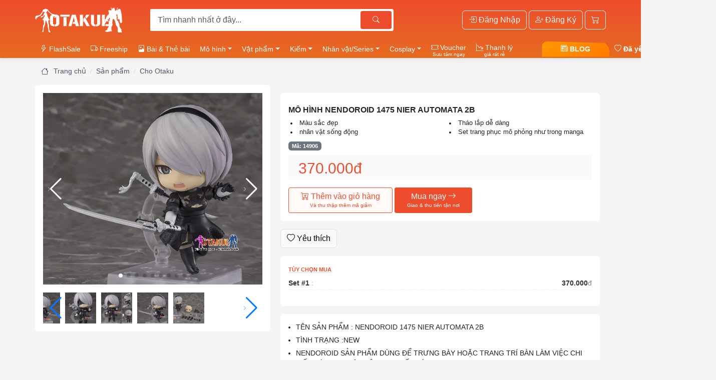

--- FILE ---
content_type: text/html; charset=UTF-8
request_url: https://otakul.com/mO-hInh-nendoroid-1475-nier-automata-2b-14906
body_size: 18795
content:
	<!DOCTYPE html>
<html lang="vi">
<head>
<meta charset="UTF-8">
<meta name="viewport" content="width=device-width, initial-scale=1.0, minimum-scale=1.0">
<title>MÔ HÌNH NENDOROID 1475 NIER AUTOMATA 2B Giá Tốt - Otakul.com</title>
<meta name="keywords" content="mô hình nendoroid 1475 nier automata 2b,cho otaku,mo hinh nendoroid 1475 nier automata 2b" />
<meta name="description" content="Bán MÔ HÌNH NENDOROID 1475 NIER AUTOMATA 2B. Hàng rất đẹp, shop đã tuyển chọn kỹ.  Giá 370.000đ. Hãy xem ngay! Liên hệ: 03.789.22110">
<meta name="robots" content="index, follow, max-image-preview:large, max-snippet:-1, max-video-preview:-1" />
<link rel="canonical" href="https://otakul.com/mo-hinh-nendoroid-1475-nier-automata-2b-14906" />

<meta property="og:locale" content="vi_VN" />
<meta property="og:type" content="article" />
<meta property="og:title" content="MÔ HÌNH NENDOROID 1475 NIER AUTOMATA 2B Giá Tốt - Otakul.com" />
<meta property="og:description" content="Bán MÔ HÌNH NENDOROID 1475 NIER AUTOMATA 2B. Hàng rất đẹp, shop đã tuyển chọn kỹ.  Giá 370.000đ. Hãy xem ngay! Liên hệ: 03.789.22110" />
<meta property="og:url" content="https://otakul.com/mo-hinh-nendoroid-1475-nier-automata-2b-14906" />
<meta property="og:site_name" content="Otakul Bán Mô Hình Và Phụ Kiện Cho Otaku Wibu" />
<meta property="article:modified_time" content="2024-02-27 15:57:18" />
<meta property="og:image" content="https://i.bbcosplay.com/14906/link9-31.jpg" />
<meta property="og:image:width" content="780" />
<meta property="og:image:height" content="532" />
<meta name="msapplication-TileColor" content="#ee4d2d">
<meta name="theme-color" content="#ee4d2d">

<link rel="stylesheet" type="text/css" href="https://otakul.com/assets/vendor/bootstrap-5.3.8/css/bootstrap.min.css?3101206aaaa">
<link rel="stylesheet" type="text/css" href="https://otakul.com/assets/css/menukit.css?3101206aaaa" />
<link rel="stylesheet" href="https://otakul.com/assets/css/styles.2026.css?3101206aaaa">
<link rel="stylesheet" type="text/css" href="https://otakul.com/assets/css/finapp.css?3101206aaaa" />
<link rel="stylesheet" type="text/css" media="all" href="https://otakul.com/assets/vendor/owlcarousel/assets/owl.carousel.min.css?3101206aaaa" />
<link rel="stylesheet" type="text/css" media="all" href="https://otakul.com/assets/vendor/owlcarousel/assets/owl.theme.bbcosplay.css?3101206aaaa" />
<link rel="stylesheet" href="https://cdn.jsdelivr.net/npm/bootstrap-icons@1.13.1/font/bootstrap-icons.min.css">
<link rel="stylesheet" href="https://otakul.com/assets/plugin/member-management-system/assets/css/style.css?3101206aaaa">

  
<script type="module" src="https://otakul.com/assets/js/header.module.js"></script>



<link rel="stylesheet" type="text/css" media="all" href="https://otakul.com/assets/css/videoshort.css?3101206aaaa" />
<link rel="stylesheet" href="https://cdn.jsdelivr.net/npm/swiper@9/swiper-bundle.min.css" />
<link rel="stylesheet" type="text/css" href="https://otakul.com/assets/vendor/lightgallery/css/lightgallery-bundle.min.css"/>
<link rel="stylesheet" type="text/css" href="https://otakul.com/assets/css/product.detail.css?3101206aaaa" />
<link rel="stylesheet" type="text/css" href="https://otakul.com/assets/css/product.buy.gemini.css?3101206aaaa" />
<link rel="stylesheet" type="text/css" href="https://otakul.com/assets/css/loadcomment.css?3101206aaaa" />
<link rel="stylesheet" href="https://cdn.jsdelivr.net/npm/@fancyapps/ui@5.0/dist/fancybox/fancybox.css" />

<style>

</style>
 
<style>
  :root {
    --container-max-width: 600px;
  }

  /* Ghi đè kích thước font cơ bản */
  body {
    font-size: 0.9rem;
    /* Giảm 10% so với mặc định 1rem (16px) */
  }
 

  </style>
<script>
const siteURL = "https://otakul.com/";
let curURL = "https://otakul.com/mo-hinh-nendoroid-1475-nier-automata-2b-14906";
let bbc_Page = "index";
const userLoginID = "0";
</script>

   <script type="application/ld+json">
    {
     "@context": "https://schema.org",
     "@type": "NewsArticle",
     "mainEntityOfPage": {
      "@type": "WebPage",
      "@id": "https://otakul.com/mo-hinh-nendoroid-1475-nier-automata-2b-14906"
     },
     "headline": "MÔ HÌNH NENDOROID 1475 NIER AUTOMATA 2B Giá Tốt - Otakul.com",
      "image": [
               ],
       "description": "Bán MÔ HÌNH NENDOROID 1475 NIER AUTOMATA 2B. Hàng rất đẹp, shop đã tuyển chọn kỹ.  Giá 370.000đ. Hãy xem ngay! Liên hệ: 03.789.22110",
       "datePublished": "2022-07-10 16:09:54",
       "dateModified": "2022-07-10 16:09:54",
       "author": {
        "@type": "Person",
        "name": "Hoàng Dũng",
        "url": "https://otakul.com/person/bbcosplay"
       },
       "publisher": {
        "@type": "Organization",
        "name": "Otakul",
        "logo": {
         "@type": "ImageObject",
         "url": "https://otakul.com/assets/images/logo-mini.png"
        }
       }
      }
    </script>
    <script type="application/ld+json">
      {
       "@context": "https://schema.org",
       "@type": "BreadcrumbList",
       "@id": "https://otakul.com/mo-hinh-nendoroid-1475-nier-automata-2b-14906#breadcrumb",
       "itemListElement": [
         {
           "@type": "ListItem",
           "position": 1,
           "name": "Trang chủ",
           "item": "https://otakul.com/"
         },
         {
           "@type": "ListItem",
           "position": 2,
           "name": "Sản phẩm",
           "item": "https://otakul.com/sanpham/"
         },
		{
		"@type": "ListItem",
		"position": 3,
		"name": "Cho Otaku",
		"item": "https://otakul.com/cho-otaku/"
		}
				,
		{
			"@type": "ListItem",
			"position": 4,
			"name": "MÔ HÌNH NENDOROID 1475 NIER AUTOMATA 2B",
			"item": "https://otakul.com/mo-hinh-nendoroid-1475-nier-automata-2b-14906"
		}
		       ]
      }
      </script>
      <script type="application/ld+json">
      {
      "@context": "https://schema.org",
      "@graph": [
        {
          "@type": "ImageObject",
          "@id": "https://otakul.com/mo-hinh-nendoroid-1475-nier-automata-2b-14906#primaryimage",
          "inLanguage": "vi",
          "url": "https://i.bbcosplay.com/14906/link9-31.jpg",
          "contentUrl": "https://i.bbcosplay.com/14906/link9-31.jpg",
          "width": 780,
          "height": 532,
          "caption": "MÔ HÌNH NENDOROID 1475 NIER AUTOMATA 2B Giá Tốt - Otakul.com"
        },
              {
        "@type": "Article",
        "@id": "https://otakul.com/mo-hinh-nendoroid-1475-nier-automata-2b-14906#article",
        "isPartOf": {
          "@id": "https://otakul.com/mo-hinh-nendoroid-1475-nier-automata-2b-14906#webpage"
        },
        "author": {
          "@id": "https://otakul.com/#/schema/person/8bcaaa5e79faf6382ff2a53dfbcbe04d"
        },
        "headline": "MÔ HÌNH NENDOROID 1475 NIER AUTOMATA 2B Giá Tốt - Otakul.com",
        "datePublished": "2022-07-10 16:09:54",
        "dateModified": "2024-02-27 15:57:18",
        "mainEntityOfPage": {
          "@id": "https://otakul.com/mo-hinh-nendoroid-1475-nier-automata-2b-14906#webpage"
        },
        "wordCount": 6321,
        "commentCount": 0,
        "publisher": {
          "@id": "https://otakul.com/#organization"
        },
        "image": {
          "@id": "https://otakul.com/mo-hinh-nendoroid-1475-nier-automata-2b-14906#primaryimage"
        },
        "thumbnailUrl": "https://i.bbcosplay.com/14906/link9-31.jpg",
        "keywords": ["mô hình nendoroid 1475 nier automata 2b", "cho otaku", "mo hinh nendoroid 1475 nier automata 2b"],
        "articleSection": ["MÔ HÌNH NENDOROID 1475 NIER AUTOMATA 2B Giá Tốt - Otakul.com"],
        "inLanguage": "vi",
        "potentialAction": [{
          "@type": "CommentAction",
          "name": "Comment",
          "target": ["https://otakul.com/mo-hinh-nendoroid-1475-nier-automata-2b-14906#respond"]
        }]
      }, {
        "@type": "Person",
        "@id": "https://otakul.com/#/schema/person/8bcaaa5e79faf6382ff2a53dfbcbe04d",
        "name": "Hoàng Dũng",
        "image": {
          "@type": "ImageObject",
          "@id": "https://otakul.com/#personlogo",
          "inLanguage": "vi",
          "url": "https://otakul.com/udata/avatars/bbcosplay.jpg",
          "contentUrl": "https://otakul.com/udata/avatars/bbcosplay.jpg",
          "caption": "Hoàng Dũng - BB Cosplay"
        },
        "description": "Xin chào, tôi Hoàng Dũng, quản lý bán hàng, thuộc BB Cosplay. Tôi có 10 năm kinh nghiệm trong lĩnh kinh doanh trang phục hóa trang. Đã tư vấn cho hàng trăm khách hàng hoàn thành các chương trình biểu diễn, sự kiện hóa trang! Bạn có câu hỏi? Đừng ngần ngại hãy liên hệ ngay tôi: 0947 927 017 (zalo/viber/iMess)",
        "sameAs": [
					"https://www.facebook.com/otakulshop/",
					"https://www.youtube.com/@otakul",
					,
					"https://luctieumi.com/",
					"http://otakul.com/",
					"https://www.tiktok.com/@otakulvn",
					"https://shopee.vn/otakulvn",
					"https://shopee.vn/otakulhcm",
					"https://shopee.vn/bbcosplayhcm",
					
					"https://www.tiktok.com/@odayratmagic"
        ],
        "honorificPrefix": "Mr",
        "honorificSuffix": "Hoàng Dũng",
        "birthDate": "1980-06-09",
        "gender": "male",
        "knowsLanguage": ["Vietnamese", "English"],
        "jobTitle": "Sales Manager",
        "worksFor": "BB Cosplay",
        "url": "https://otakul.com/person/bbcosplay"
      }
	        ]
    }
      </script>
    
<script type="application/ld+json">{
"@context": "https://schema.org",
"@graph": [
    {
        "@type": "WebSite",
        "@id": "https://otakul.com/#website",
        "url": "https://otakul.com/",
        "name": "Otakul Bán Mô Hình Và Phụ Kiện Cho Otaku Wibu",
        "description": "Chuyên bán bài Clow, Bài sakura và các vật phẩm mô hình dành cho Otakul - Cosplay - Wibu",
        "potentialAction": [
                {
                  "@type": "SearchAction",
                  "target": {
                    "@type": "EntryPoint",
                    "urlTemplate": "https://otakul.com/product.php?q={search_term_string}"
                  },
                  "query-input": "required name=search_term_string" 
                }
      ],
      "inLanguage": "vi"
    },
    {
        "@type": "Organization",
        "@id": "https://otakul.com/#organization",
        "name": "Otakul",
        "url": "https://otakul.com/",
        "logo": {
            "@type": "ImageObject",
            "@id": "https://otakul.com/#logo",  
            "inLanguage": "vi",
            "url": "https://otakul.com/assets/images/logo.png",
            "contentUrl": "https://otakul.com/assets/images/logo.png",
            "width": 244,
            "height": 118,
            "caption": "Otakul Thế Giới Thẻ Bài Sakura và Thẻ Bài Clow"
        },
        "image": {
            "@id": "https://otakul.com/#logo"
        },
        "sameAs": [
            "https://www.facebook.com/otakulshop/",
            "https://www.youtube.com/@otakul",
            "http://otakul.com/",
            "https://www.tiktok.com/@otakulvn",
            "https://shopee.vn/otakulvn",
            "https://shopee.vn/otakulhcm",
            "https://shopee.vn/bbcosplayhcm",
            "https://www.tiktok.com/@odayratmagic"
        ] 
    },
    {
        "@type": "ImageObject",
        "@id": "https://otakul.com/mo-hinh-nendoroid-1475-nier-automata-2b-14906#primaryimage",
        "inLanguage": "vi",
        "url": "https://i.bbcosplay.com/14906/link9-31.jpg",
        "contentUrl": "https://i.bbcosplay.com/14906/link9-31.jpg" 
    },
    {
        "@type": "WebPage",
        "@id": "https://otakul.com/mo-hinh-nendoroid-1475-nier-automata-2b-14906#webpage",
        "url": "https://otakul.com/mo-hinh-nendoroid-1475-nier-automata-2b-14906",
        "name": "MÔ HÌNH NENDOROID 1475 NIER AUTOMATA 2B Giá Tốt - Otakul.com",
        "isPartOf": {
            "@id": "https://otakul.com/#website"
        },
        "primaryImageOfPage": {
            "@id": "https://i.bbcosplay.com/14906/link9-31.jpg#primaryimage"
        },
        "datePublished": "2022-07-10 16:09:54",
        "dateModified": "2024-02-27 15:57:18",
        "author": {
            "@id": "https://otakul.com/#profile/hoang-dung"
        },
        "description": "Bán MÔ HÌNH NENDOROID 1475 NIER AUTOMATA 2B. Hàng rất đẹp, shop đã tuyển chọn kỹ.  Giá 370.000đ. Hãy xem ngay! Liên hệ: 03.789.22110",
        "breadcrumb": {
            "@id": "https://otakul.com/mo-hinh-nendoroid-1475-nier-automata-2b-14906#breadcrumb"
        },
        "inLanguage": "vi",
        "potentialAction": [
            {
                "@type": "ReadAction",
                "target": [
                    "https://otakul.com/mo-hinh-nendoroid-1475-nier-automata-2b-14906"
                ]
            }
        ]
    },
    {
        "@type": "Person",
        "@id": "https://otakul.com/#profile/hoang-dung",
        "name": "Hoàng Dũng"
    }
]
}
</script>

<script>
	bbc_Page = "productDetail";
	var productid = "14906";
</script>

<link rel="shortcut icon" href="https://otakul.com/assets/images/appicon/favicon.png" title="Favicon" class="favicon"  id="favicon"/>
<link rel="apple-touch-icon-precomposed" sizes="144x144" href="https://otakul.com/assets/images/appicon/favicon.png" />
<link rel="apple-touch-icon-precomposed" sizes="120x120" href="https://otakul.com/assets/images/appicon/favicon.png" />
<link rel="apple-touch-icon-precomposed" sizes="72x72" href="https://otakul.com/assets/images/appicon/favicon.png" />
<link rel="apple-touch-icon-precomposed" href="https://otakul.com/assets/images/appicon/favicon.png" />
<link rel="apple-touch-icon" sizes="180x180" href="https://otakul.com/assets/images/appicon/apple-touch-icon.png">
<link rel="icon" type="image/png" sizes="32x32" href="https://otakul.com/assets/images/appicon/32x32.png" class="favicon" >
<link rel="icon" type="image/png" sizes="16x16" href="https://otakul.com/assets/images/appicon/16x16.png" class="favicon">
<link rel="manifest" href="https://otakul.com/site.webmanifest">
<link rel="mask-icon" href="https://otakul.com/images/appicon/safari-pinned-tab.svg" color="#5bbad5">
<link rel="dns-prefetch" href="//i.bbcosplay.com" />
<link rel="dns-prefetch" href="//www.googletagmanager.com" />
<link rel="dns-prefetch" href="//maps.gstatic.com"/>
<link rel="dns-prefetch" href="//maps.googleapis.com"/>
<link rel="dns-prefetch" href="//www.google.com"/>
<link rel="dns-prefetch" href="//www.youtube.com"/>
<link rel="dns-prefetch" href="//i.ytimg.com"/>
<link rel="dns-prefetch" href="//yt3.ggpht.com"/>
</head>
<body id="my-page">
<section id="headerModule"></section>
   

	<nav class="container-xl mt-3 d-none d-lg-block" aria-label="breadcrumb">
		<ol class="breadcrumb">
			<li class="breadcrumb-item"><a href="https://otakul.com/"><i class="bi bi-house"></i> <span class="d-none d-lg-inline">Trang chủ</span></a>
			</li>
			<li class="breadcrumb-item"><a href="https://otakul.com/sanpham/">Sản phẩm</a></li>
															<li class="breadcrumb-item"><a href="https://otakul.com/cho-otaku/">Cho Otaku</a></li>
					</ol>
	</nav>
	<div class="container-xl p-0">
		<div class="row g-2" id="product-header">
			<div class="col-md-5 mb-2">
				<div class="text-center bg-white p-0 p-md-3 rounded position-relative">
				<div style="--swiper-navigation-color: #fff; --swiper-pagination-color: #fff" class="swiper mySwiper">
					<div class="swiper-wrapper" id="product-img">
														<a class="swiper-slide" data-src="https://i.bbcosplay.com/14906/link9-14.jpg"
							data-sources='[{
								"srcset": "https://i.bbcosplay.com/14906/link9-14.jpg.webp",
								"type":"image/webp"
							}]'
							role="button"
						  	title="MÔ HÌNH NENDOROID 1475 NIER AUTOMATA 2B">
								<picture>
									<source width="100%" height="100%" srcset="https://i.bbcosplay.com/14906/link9-14.jpg.webp" type="image/webp">
									<img width="100%"  height="100%" src="https://i.bbcosplay.com/14906/link9-14.jpg" alt="MÔ HÌNH NENDOROID 1475 NIER AUTOMATA 2B">
								</picture>
							</a>
 														<a class="swiper-slide" data-src="https://i.bbcosplay.com/14906/link9-21.jpg"
							data-sources='[{
								"srcset": "https://i.bbcosplay.com/14906/link9-21.jpg.webp",
								"type":"image/webp"
							}]'
							role="button"
						  	title="MÔ HÌNH NENDOROID 1475 NIER AUTOMATA 2B">
								<picture>
									<source width="100%" height="100%" srcset="https://i.bbcosplay.com/14906/link9-21.jpg.webp" type="image/webp">
									<img width="100%"  height="100%" src="https://i.bbcosplay.com/14906/link9-21.jpg" alt="MÔ HÌNH NENDOROID 1475 NIER AUTOMATA 2B">
								</picture>
							</a>
 														<a class="swiper-slide" data-src="https://i.bbcosplay.com/14906/link9-31.jpg"
							data-sources='[{
								"srcset": "https://i.bbcosplay.com/14906/link9-31.jpg.webp",
								"type":"image/webp"
							}]'
							role="button"
						  	title="MÔ HÌNH NENDOROID 1475 NIER AUTOMATA 2B">
								<picture>
									<source width="100%" height="100%" srcset="https://i.bbcosplay.com/14906/link9-31.jpg.webp" type="image/webp">
									<img width="100%"  height="100%" src="https://i.bbcosplay.com/14906/link9-31.jpg" alt="MÔ HÌNH NENDOROID 1475 NIER AUTOMATA 2B">
								</picture>
							</a>
 														<a class="swiper-slide" data-src="https://i.bbcosplay.com/14906/link9-41.jpg"
							data-sources='[{
								"srcset": "https://i.bbcosplay.com/14906/link9-41.jpg.webp",
								"type":"image/webp"
							}]'
							role="button"
						  	title="MÔ HÌNH NENDOROID 1475 NIER AUTOMATA 2B">
								<picture>
									<source width="100%" height="100%" srcset="https://i.bbcosplay.com/14906/link9-41.jpg.webp" type="image/webp">
									<img width="100%"  height="100%" src="https://i.bbcosplay.com/14906/link9-41.jpg" alt="MÔ HÌNH NENDOROID 1475 NIER AUTOMATA 2B">
								</picture>
							</a>
 														<a class="swiper-slide" data-src="https://i.bbcosplay.com/14906/link9-51.jpg"
							data-sources='[{
								"srcset": "https://i.bbcosplay.com/14906/link9-51.jpg.webp",
								"type":"image/webp"
							}]'
							role="button"
						  	title="MÔ HÌNH NENDOROID 1475 NIER AUTOMATA 2B">
								<picture>
									<source width="100%" height="100%" srcset="https://i.bbcosplay.com/14906/link9-51.jpg.webp" type="image/webp">
									<img width="100%"  height="100%" src="https://i.bbcosplay.com/14906/link9-51.jpg" alt="MÔ HÌNH NENDOROID 1475 NIER AUTOMATA 2B">
								</picture>
							</a>
 														<a class="swiper-slide" data-src="https://i.bbcosplay.com/14906/link9-61.jpg"
							data-sources='[{
								"srcset": "https://i.bbcosplay.com/14906/link9-61.jpg.webp",
								"type":"image/webp"
							}]'
							role="button"
						  	title="MÔ HÌNH NENDOROID 1475 NIER AUTOMATA 2B">
								<picture>
									<source width="100%" height="100%" srcset="https://i.bbcosplay.com/14906/link9-61.jpg.webp" type="image/webp">
									<img width="100%"  height="100%" src="https://i.bbcosplay.com/14906/link9-61.jpg" alt="MÔ HÌNH NENDOROID 1475 NIER AUTOMATA 2B">
								</picture>
							</a>
 														<a class="swiper-slide" data-src="https://i.bbcosplay.com/14906/link9-72.jpg"
							data-sources='[{
								"srcset": "https://i.bbcosplay.com/14906/link9-72.jpg.webp",
								"type":"image/webp"
							}]'
							role="button"
						  	title="MÔ HÌNH NENDOROID 1475 NIER AUTOMATA 2B">
								<picture>
									<source width="100%" height="100%" srcset="https://i.bbcosplay.com/14906/link9-72.jpg.webp" type="image/webp">
									<img width="100%"  height="100%" src="https://i.bbcosplay.com/14906/link9-72.jpg" alt="MÔ HÌNH NENDOROID 1475 NIER AUTOMATA 2B">
								</picture>
							</a>
 														<a class="swiper-slide" data-src="https://i.bbcosplay.com/14906/link9-82.jpg"
							data-sources='[{
								"srcset": "https://i.bbcosplay.com/14906/link9-82.jpg.webp",
								"type":"image/webp"
							}]'
							role="button"
						  	title="MÔ HÌNH NENDOROID 1475 NIER AUTOMATA 2B">
								<picture>
									<source width="100%" height="100%" srcset="https://i.bbcosplay.com/14906/link9-82.jpg.webp" type="image/webp">
									<img width="100%"  height="100%" src="https://i.bbcosplay.com/14906/link9-82.jpg" alt="MÔ HÌNH NENDOROID 1475 NIER AUTOMATA 2B">
								</picture>
							</a>
 														<a class="swiper-slide" data-src="https://i.bbcosplay.com/14906/link9-92.jpg"
							data-sources='[{
								"srcset": "https://i.bbcosplay.com/14906/link9-92.jpg.webp",
								"type":"image/webp"
							}]'
							role="button"
						  	title="MÔ HÌNH NENDOROID 1475 NIER AUTOMATA 2B">
								<picture>
									<source width="100%" height="100%" srcset="https://i.bbcosplay.com/14906/link9-92.jpg.webp" type="image/webp">
									<img width="100%"  height="100%" src="https://i.bbcosplay.com/14906/link9-92.jpg" alt="MÔ HÌNH NENDOROID 1475 NIER AUTOMATA 2B">
								</picture>
							</a>
 												</div>
					<div class="swiper-button-next"></div>
					<div class="swiper-button-prev"></div>
					<div class="swiper-pagination"></div>
				</div>

								<div  class="swiper mySwiperThumblist mt-3 px-2">
					<div class="swiper-wrapper" role="button">
						<!-- images list -->
												<picture class="swiper-slide" data-src="https://i.bbcosplay.com/14906/link9-14.jpg_74x74.webp"
								data-sources='[{
									"srcset": "https://i.bbcosplay.com/14906/link9-14.jpg_74x74.webp",
									"type":"image/webp"
								}]'
								role="button"
								title="MÔ HÌNH NENDOROID 1475 NIER AUTOMATA 2B">
							<source width="100%" srcset="https://i.bbcosplay.com/14906/link9-14.jpg_74x74.webp" type="image/webp">
							<img width="100%" src="https://i.bbcosplay.com/14906/link9-14.jpg_74x74.jpg" alt="MÔ HÌNH NENDOROID 1475 NIER AUTOMATA 2B">
						</picture>
												<picture class="swiper-slide" data-src="https://i.bbcosplay.com/14906/link9-21.jpg_74x74.webp"
								data-sources='[{
									"srcset": "https://i.bbcosplay.com/14906/link9-21.jpg_74x74.webp",
									"type":"image/webp"
								}]'
								role="button"
								title="MÔ HÌNH NENDOROID 1475 NIER AUTOMATA 2B">
							<source width="100%" srcset="https://i.bbcosplay.com/14906/link9-21.jpg_74x74.webp" type="image/webp">
							<img width="100%" src="https://i.bbcosplay.com/14906/link9-21.jpg_74x74.jpg" alt="MÔ HÌNH NENDOROID 1475 NIER AUTOMATA 2B">
						</picture>
												<picture class="swiper-slide" data-src="https://i.bbcosplay.com/14906/link9-31.jpg_74x74.webp"
								data-sources='[{
									"srcset": "https://i.bbcosplay.com/14906/link9-31.jpg_74x74.webp",
									"type":"image/webp"
								}]'
								role="button"
								title="MÔ HÌNH NENDOROID 1475 NIER AUTOMATA 2B">
							<source width="100%" srcset="https://i.bbcosplay.com/14906/link9-31.jpg_74x74.webp" type="image/webp">
							<img width="100%" src="https://i.bbcosplay.com/14906/link9-31.jpg_74x74.jpg" alt="MÔ HÌNH NENDOROID 1475 NIER AUTOMATA 2B">
						</picture>
												<picture class="swiper-slide" data-src="https://i.bbcosplay.com/14906/link9-41.jpg_74x74.webp"
								data-sources='[{
									"srcset": "https://i.bbcosplay.com/14906/link9-41.jpg_74x74.webp",
									"type":"image/webp"
								}]'
								role="button"
								title="MÔ HÌNH NENDOROID 1475 NIER AUTOMATA 2B">
							<source width="100%" srcset="https://i.bbcosplay.com/14906/link9-41.jpg_74x74.webp" type="image/webp">
							<img width="100%" src="https://i.bbcosplay.com/14906/link9-41.jpg_74x74.jpg" alt="MÔ HÌNH NENDOROID 1475 NIER AUTOMATA 2B">
						</picture>
												<picture class="swiper-slide" data-src="https://i.bbcosplay.com/14906/link9-51.jpg_74x74.webp"
								data-sources='[{
									"srcset": "https://i.bbcosplay.com/14906/link9-51.jpg_74x74.webp",
									"type":"image/webp"
								}]'
								role="button"
								title="MÔ HÌNH NENDOROID 1475 NIER AUTOMATA 2B">
							<source width="100%" srcset="https://i.bbcosplay.com/14906/link9-51.jpg_74x74.webp" type="image/webp">
							<img width="100%" src="https://i.bbcosplay.com/14906/link9-51.jpg_74x74.jpg" alt="MÔ HÌNH NENDOROID 1475 NIER AUTOMATA 2B">
						</picture>
												<picture class="swiper-slide" data-src="https://i.bbcosplay.com/14906/link9-61.jpg_74x74.webp"
								data-sources='[{
									"srcset": "https://i.bbcosplay.com/14906/link9-61.jpg_74x74.webp",
									"type":"image/webp"
								}]'
								role="button"
								title="MÔ HÌNH NENDOROID 1475 NIER AUTOMATA 2B">
							<source width="100%" srcset="https://i.bbcosplay.com/14906/link9-61.jpg_74x74.webp" type="image/webp">
							<img width="100%" src="https://i.bbcosplay.com/14906/link9-61.jpg_74x74.jpg" alt="MÔ HÌNH NENDOROID 1475 NIER AUTOMATA 2B">
						</picture>
												<picture class="swiper-slide" data-src="https://i.bbcosplay.com/14906/link9-72.jpg_74x74.webp"
								data-sources='[{
									"srcset": "https://i.bbcosplay.com/14906/link9-72.jpg_74x74.webp",
									"type":"image/webp"
								}]'
								role="button"
								title="MÔ HÌNH NENDOROID 1475 NIER AUTOMATA 2B">
							<source width="100%" srcset="https://i.bbcosplay.com/14906/link9-72.jpg_74x74.webp" type="image/webp">
							<img width="100%" src="https://i.bbcosplay.com/14906/link9-72.jpg_74x74.jpg" alt="MÔ HÌNH NENDOROID 1475 NIER AUTOMATA 2B">
						</picture>
												<picture class="swiper-slide" data-src="https://i.bbcosplay.com/14906/link9-82.jpg_74x74.webp"
								data-sources='[{
									"srcset": "https://i.bbcosplay.com/14906/link9-82.jpg_74x74.webp",
									"type":"image/webp"
								}]'
								role="button"
								title="MÔ HÌNH NENDOROID 1475 NIER AUTOMATA 2B">
							<source width="100%" srcset="https://i.bbcosplay.com/14906/link9-82.jpg_74x74.webp" type="image/webp">
							<img width="100%" src="https://i.bbcosplay.com/14906/link9-82.jpg_74x74.jpg" alt="MÔ HÌNH NENDOROID 1475 NIER AUTOMATA 2B">
						</picture>
												<picture class="swiper-slide" data-src="https://i.bbcosplay.com/14906/link9-92.jpg_74x74.webp"
								data-sources='[{
									"srcset": "https://i.bbcosplay.com/14906/link9-92.jpg_74x74.webp",
									"type":"image/webp"
								}]'
								role="button"
								title="MÔ HÌNH NENDOROID 1475 NIER AUTOMATA 2B">
							<source width="100%" srcset="https://i.bbcosplay.com/14906/link9-92.jpg_74x74.webp" type="image/webp">
							<img width="100%" src="https://i.bbcosplay.com/14906/link9-92.jpg_74x74.jpg" alt="MÔ HÌNH NENDOROID 1475 NIER AUTOMATA 2B">
						</picture>
											</div>
					<div class="swiper-button-next"></div>
					<div class="swiper-button-prev"></div>
				  </div>
				  			 
				<!--Ảnh cover -->
												</div>
			</div>
			<div class="col-md-7 px-3 p-lg-2 p-xl-3">
							<div class="bg-white rounded mb-3 p-2 p-xl-3"> 
								<h1 class="fs-6 my-2 fw-bold">MÔ HÌNH NENDOROID 1475 NIER AUTOMATA 2B</h1>

								<ul class="ps-1 mb-2 small" style="columns: 2; column-gap: 2rem; list-style-position: inside;">
										<li>Màu sắc đẹp</li>
										<li>nhân vật sống động</li>
										<li>Tháo lắp dễ dàng</li>
										<li>Set trang phục mô phỏng như trong manga</li>
									</ul>
																<div>
					<div property="gr:hasPriceSpecification">
							<span class="badge bg-secondary">
																	Mã: 14906
															</span>
								 
						</div>

													<div class="priceBox mt-2 text-center text-lg-start" property="gr:hasPriceSpecification">
								<div class="d-flex flex-column align-items-center align-items-lg-start flex-lg-row gap-3">
									<span class="pricenew text-sell">370.000đ</span>
																										</div>
																</div>
												</div>
					<div class="row mt-3">
												<div class="d-flex justify-content-center justify-content-lg-start gap-2">
							<button class="btn lh-1 px-2 px-md-3 px-lg-4 py-2 btn-outline-secondary" 
									data-bs-toggle="modal" 
									data-action="add_to_cart"
									data-productid="14906"
									data-bs-target="#ModalSelectProductVariationsToBuy"
									rel="nofollow"
								>
								<div><i class="bi bi-cart-plus"></i>
									Thêm vào giỏ hàng</div>
								<small style="font-size: 0.6rem">Và thu thập thêm mã giảm</small>
							</button>

							<button class="btn-buy-now btn text-white lh-1 mx-1 px-2 px-md-3 px-lg-4   py-2  btn-otakul" 
									data-bs-toggle="modal" 
									data-action="buy_now"
									data-productid="14906"
									data-bs-target="#ModalSelectProductVariationsToBuy"
									rel="nofollow"
								>
								<div>Mua ngay <i class="bi bi-arrow-right"></i> </div>
								<small style="font-size: 0.6rem">Giao & thu tiền tận nơi</small>
							</button>
							 
						</div>
											</div>
 			  </div>
			  <button class="btn-wishlist-2 btn btn-light border mb-3" type="button"
				data-id="14906"
				data-bs-toggle="offcanvas" data-bs-target="#yeuthichOffCanvas" 
				aria-controls="yeuthichOffCanvas"
				data-bs-toggle="tooltip" 
				data-bs-placement="left" 
				title="Thêm vào yêu thích" 
				aria-hidden="Thêm vào yêu thích">
					<i class="bi bi-heart"></i> Yêu thích
				</button>
				 
 								<div class="bg-white rounded mb-3 p-2 p-xl-3">
											<strong class="tuychonmua">Tùy chọn mua</strong>
						<ul class="list-setban list-unstyled">
																			<li class="d-flex">
								<span class="flex-fill"><strong class="pricenew">Set #1
									</strong>: </span>
								<span class="align-self-end">
									<strong class="pricenew"> 370.000</strong>đ
								</span>
							</li>
																		</ul>
									</div>
								
				 
				 
								

				 				<div class="bg-white rounded p-2 p-xl-3">
					<div id="productContent" itemprop="description">
						 <ul>
	<li>TÊN SẢN PHẨM : NENDOROID 1475 NIER AUTOMATA 2B</li>
	<li>TÌNH TRẠNG :NEW</li>
	<li>NENDOROID SẢN PHẨM DÙNG ĐỂ TRƯNG BÀY HOẶC TRANG TRÍ BÀN LÀM VIỆC CHI TIẾT CÁC BẠN LIÊN HỆ TRỰC TIẾP VỚI SHOP</li>
	<li>
	<p><strong>Tư vấn mua hàng: </strong><u><strong>03.789.22110</strong></u> (anh Vũ) (zalo, messenger OK)</p>

	<p><strong>Địa chỉ:</strong> 118/19 Bạch Đằng, P.24, Q. Bình Thạnh, TP HCM</p>

	<p><strong>Web:</strong> otakul.com</p>

	<p><strong>Xem thêm các sản phẩm khác của shop:</strong><a href="http://sendo.vn/shop/bbcosplay/"> <strong>bấm vào đây!</strong></a></p>
	</li>
</ul>

						Đơn vị tính: 
					</div>
				</div>

 			
			</div>
		</div>
		<div class="bg-white p-0 px-md-3 rounded my-3 mx-2 mx-xl-0">
					</div>
		<div class="bg-white p-0 px-md-3 rounded my-3  mx-2 mx-xl-0">
						<div class="fs-5 p-2" id="goiy-header">Gợi ý cho bạn</div>
			<div class="swiper swiper-goiy px-1">
      <div class="swiper-wrapper">
      <!-- Product-->
            <div class="swiper-slide">
        <a class="h-100 d-block"         href="https://otakul.com/mo-hinh-figure-dxf-vol.-4-golden-frieza-dragon-ball-z-super-8554" title="Bán Mô Hình Figure DXF Vol. 4 Golden Frieza - Dragon Ball Z Super">

      <div class="product-card d-flex flex-column rounded">
       
        <button class="btn-wishlist btn-sm" type="button" 
        data-bs-toggle="offcanvas" data-bs-target="#yeuthichOffCanvas" aria-controls="yeuthichOffCanvas"
        data-bs-toggle="tooltip"
        data-id="8554"
        data-bs-placement="left" title="Thêm vào yêu thích" aria-hidden="Thêm vào yêu thích">
        <i class="bi bi-heart"></i>
        </button>
          
          <picture>
              <source media="(min-width: 1440px)" srcset="https://i.otakul.com/8554/Fezze-10.jpg_168x168.webp" data-device="PCFullHD" />
              <source media="(min-width: 1024px)" srcset="https://i.otakul.com/8554/Fezze-10.jpg_180x180.webp" data-device="PC" />
              <source media="(min-width: 768px)" srcset="https://i.otakul.com/8554/Fezze-10.jpg_180x180.webp" data-device="ipadMini" />
              <source media="(min-width: 430px)" srcset="https://i.otakul.com/8554/Fezze-10.jpg_209x209.webp" data-device="iphone14prmSamsungS20Ultra" />
              <source media="(min-width: 375px)" srcset="https://i.otakul.com/8554/Fezze-10.jpg_198x198.webp" data-device="iphoneSE" />
              <img src="https://i.otakul.com/8554/Fezze-10.jpg_258x258.jpg" class="w-100 rounded-top" alt="" loading="lazy">
          </picture>

      
        <div class="product-card-body flex-grow-1 d-flex flex-column justify-content-between gap-2">
          <div class="d-flex flex-column gap-1">
              <div class="product-price">
                                                <span class="text-sell" title="Giá tham khảo: 180.000₫">
                                       180.000₫
                                                      <span class="badge-lienhe"> Liên hệ</span>                </span>
                                <del>250.000₫</del>                            
            
                                              </div>
              <div class="product-title">Mô Hình Figure DXF Vol. 4 Golden Frieza - Dragon Ball Z Super</div>
          </div>
          <div class="d-flex gap-1">
                                  </div>
          <div>
          
             <div class="product-code">Mã: 8554</div>
            </div>
          </div>
        <div class="product-card-body product-card-body-hidden">
                    <button class="btn btn-outline-primary btn-sm d-block w-100 mb-2" type="button" rel="nofollow" data-bs-toggle="modal" data-bs-target="#GioHang" href="https://otakul.com/cart.php?act=add&id=8554" data-bs-remote="true"><i class="bi bi-cart-plus fs-sm me-1"></i> Mua hànng</button>
                       </div>
      </div>
    </a>
      </div>
      <!-- Product-->
            <div class="swiper-slide">
        <a class="h-100 d-block"         href="https://otakul.com/mo-hinh-figure-vegeta-trunks-dragon-ball-14329" title="Bán Mô Hình Figure Vegeta & Trunks - Dragon Ball">

      <div class="product-card d-flex flex-column rounded">
       
        <button class="btn-wishlist btn-sm" type="button" 
        data-bs-toggle="offcanvas" data-bs-target="#yeuthichOffCanvas" aria-controls="yeuthichOffCanvas"
        data-bs-toggle="tooltip"
        data-id="14329"
        data-bs-placement="left" title="Thêm vào yêu thích" aria-hidden="Thêm vào yêu thích">
        <i class="bi bi-heart"></i>
        </button>
          
          <picture>
              <source media="(min-width: 1440px)" srcset="https://i.otakul.com/14329/vegeta-1.jpg_168x168.webp" data-device="PCFullHD" />
              <source media="(min-width: 1024px)" srcset="https://i.otakul.com/14329/vegeta-1.jpg_180x180.webp" data-device="PC" />
              <source media="(min-width: 768px)" srcset="https://i.otakul.com/14329/vegeta-1.jpg_180x180.webp" data-device="ipadMini" />
              <source media="(min-width: 430px)" srcset="https://i.otakul.com/14329/vegeta-1.jpg_209x209.webp" data-device="iphone14prmSamsungS20Ultra" />
              <source media="(min-width: 375px)" srcset="https://i.otakul.com/14329/vegeta-1.jpg_198x198.webp" data-device="iphoneSE" />
              <img src="https://i.otakul.com/14329/vegeta-1.jpg_258x258.jpg" class="w-100 rounded-top" alt="" loading="lazy">
          </picture>

      
        <div class="product-card-body flex-grow-1 d-flex flex-column justify-content-between gap-2">
          <div class="d-flex flex-column gap-1">
              <div class="product-price">
                                                <span class="text-sell" title="Giá tham khảo: 240.000₫">
                                       240.000₫
                                                                      </span>
                                                            
            
                                              </div>
              <div class="product-title">Mô Hình Figure Vegeta & Trunks - Dragon Ball</div>
          </div>
          <div class="d-flex gap-1">
                                  </div>
          <div>
          
             <div class="product-code">Mã: 14329</div>
            </div>
          </div>
        <div class="product-card-body product-card-body-hidden">
                    <button class="btn btn-outline-primary btn-sm d-block w-100 mb-2" type="button" rel="nofollow" data-bs-toggle="modal" data-bs-target="#GioHang" href="https://otakul.com/cart.php?act=add&id=14329" data-bs-remote="true"><i class="bi bi-cart-plus fs-sm me-1"></i> Mua hànng</button>
                       </div>
      </div>
    </a>
      </div>
      <!-- Product-->
            <div class="swiper-slide">
        <a class="h-100 d-block"         href="https://otakul.com/mo-hinh-android-so-18-dragon-ball-13036" title="Bán Mô Hình Android Số 18 - Dragon Ball">

      <div class="product-card d-flex flex-column rounded">
       
        <button class="btn-wishlist btn-sm" type="button" 
        data-bs-toggle="offcanvas" data-bs-target="#yeuthichOffCanvas" aria-controls="yeuthichOffCanvas"
        data-bs-toggle="tooltip"
        data-id="13036"
        data-bs-placement="left" title="Thêm vào yêu thích" aria-hidden="Thêm vào yêu thích">
        <i class="bi bi-heart"></i>
        </button>
          
          <picture>
              <source media="(min-width: 1440px)" srcset="https://i.otakul.com/13036/DSC_3944%281%29.jpg_168x168.webp" data-device="PCFullHD" />
              <source media="(min-width: 1024px)" srcset="https://i.otakul.com/13036/DSC_3944%281%29.jpg_180x180.webp" data-device="PC" />
              <source media="(min-width: 768px)" srcset="https://i.otakul.com/13036/DSC_3944%281%29.jpg_180x180.webp" data-device="ipadMini" />
              <source media="(min-width: 430px)" srcset="https://i.otakul.com/13036/DSC_3944%281%29.jpg_209x209.webp" data-device="iphone14prmSamsungS20Ultra" />
              <source media="(min-width: 375px)" srcset="https://i.otakul.com/13036/DSC_3944%281%29.jpg_198x198.webp" data-device="iphoneSE" />
              <img src="https://i.otakul.com/13036/DSC_3944%281%29.jpg_258x258.jpg" class="w-100 rounded-top" alt="" loading="lazy">
          </picture>

      
        <div class="product-card-body flex-grow-1 d-flex flex-column justify-content-between gap-2">
          <div class="d-flex flex-column gap-1">
              <div class="product-price">
                                                <span class="text-sell" title="Giá tham khảo: 280.000₫">
                                       280.000₫
                                                                      </span>
                                                            
            
                                              </div>
              <div class="product-title">Mô Hình Android Số 18 - Dragon Ball</div>
          </div>
          <div class="d-flex gap-1">
                                  </div>
          <div>
          
             <div class="product-code">Mã: 13036</div>
            </div>
          </div>
        <div class="product-card-body product-card-body-hidden">
                    <button class="btn btn-outline-primary btn-sm d-block w-100 mb-2" type="button" rel="nofollow" data-bs-toggle="modal" data-bs-target="#GioHang" href="https://otakul.com/cart.php?act=add&id=13036" data-bs-remote="true"><i class="bi bi-cart-plus fs-sm me-1"></i> Mua hànng</button>
                       </div>
      </div>
    </a>
      </div>
      <!-- Product-->
            <div class="swiper-slide">
        <a class="h-100 d-block"         href="https://otakul.com/mo-hinh-bulma-dragon-ball-arabian-ver-11367" title="Bán Mô Hình Bulma - Dragon Ball Arabian Ver">

      <div class="product-card d-flex flex-column rounded">
       
        <button class="btn-wishlist btn-sm" type="button" 
        data-bs-toggle="offcanvas" data-bs-target="#yeuthichOffCanvas" aria-controls="yeuthichOffCanvas"
        data-bs-toggle="tooltip"
        data-id="11367"
        data-bs-placement="left" title="Thêm vào yêu thích" aria-hidden="Thêm vào yêu thích">
        <i class="bi bi-heart"></i>
        </button>
          
          <picture>
              <source media="(min-width: 1440px)" srcset="https://i.otakul.com/11367/DSC_3935.jpg_168x168.webp" data-device="PCFullHD" />
              <source media="(min-width: 1024px)" srcset="https://i.otakul.com/11367/DSC_3935.jpg_180x180.webp" data-device="PC" />
              <source media="(min-width: 768px)" srcset="https://i.otakul.com/11367/DSC_3935.jpg_180x180.webp" data-device="ipadMini" />
              <source media="(min-width: 430px)" srcset="https://i.otakul.com/11367/DSC_3935.jpg_209x209.webp" data-device="iphone14prmSamsungS20Ultra" />
              <source media="(min-width: 375px)" srcset="https://i.otakul.com/11367/DSC_3935.jpg_198x198.webp" data-device="iphoneSE" />
              <img src="https://i.otakul.com/11367/DSC_3935.jpg_258x258.jpg" class="w-100 rounded-top" alt="" loading="lazy">
          </picture>

      
        <div class="product-card-body flex-grow-1 d-flex flex-column justify-content-between gap-2">
          <div class="d-flex flex-column gap-1">
              <div class="product-price">
                                                <span class="text-sell" title="Giá tham khảo: 280.000₫">
                                       280.000₫
                                                                      </span>
                                                            
            
                                              </div>
              <div class="product-title">Mô Hình Bulma - Dragon Ball Arabian Ver</div>
          </div>
          <div class="d-flex gap-1">
                                  </div>
          <div>
          
             <div class="product-code">Mã: 11367</div>
            </div>
          </div>
        <div class="product-card-body product-card-body-hidden">
                    <button class="btn btn-outline-primary btn-sm d-block w-100 mb-2" type="button" rel="nofollow" data-bs-toggle="modal" data-bs-target="#GioHang" href="https://otakul.com/cart.php?act=add&id=11367" data-bs-remote="true"><i class="bi bi-cart-plus fs-sm me-1"></i> Mua hànng</button>
                       </div>
      </div>
    </a>
      </div>
      <!-- Product-->
            <div class="swiper-slide">
        <a class="h-100 d-block"         href="https://otakul.com/mo-hinh-rong-than-dragon-ball-7342" title="Bán Mô Hình Rồng Thần - Dragon Ball">

      <div class="product-card d-flex flex-column rounded">
       
        <button class="btn-wishlist btn-sm" type="button" 
        data-bs-toggle="offcanvas" data-bs-target="#yeuthichOffCanvas" aria-controls="yeuthichOffCanvas"
        data-bs-toggle="tooltip"
        data-id="7342"
        data-bs-placement="left" title="Thêm vào yêu thích" aria-hidden="Thêm vào yêu thích">
        <i class="bi bi-heart"></i>
        </button>
          
          <picture>
              <source media="(min-width: 1440px)" srcset="https://i.otakul.com/7342/Fig-DragonBall-1.jpg_168x168.webp" data-device="PCFullHD" />
              <source media="(min-width: 1024px)" srcset="https://i.otakul.com/7342/Fig-DragonBall-1.jpg_180x180.webp" data-device="PC" />
              <source media="(min-width: 768px)" srcset="https://i.otakul.com/7342/Fig-DragonBall-1.jpg_180x180.webp" data-device="ipadMini" />
              <source media="(min-width: 430px)" srcset="https://i.otakul.com/7342/Fig-DragonBall-1.jpg_209x209.webp" data-device="iphone14prmSamsungS20Ultra" />
              <source media="(min-width: 375px)" srcset="https://i.otakul.com/7342/Fig-DragonBall-1.jpg_198x198.webp" data-device="iphoneSE" />
              <img src="https://i.otakul.com/7342/Fig-DragonBall-1.jpg_258x258.jpg" class="w-100 rounded-top" alt="" loading="lazy">
          </picture>

      
        <div class="product-card-body flex-grow-1 d-flex flex-column justify-content-between gap-2">
          <div class="d-flex flex-column gap-1">
              <div class="product-price">
                                                <span class="text-sell" title="Giá tham khảo: 300.000₫">
                                       300.000₫
                                                                      </span>
                                <del>350.000₫</del>                            
            
                                              </div>
              <div class="product-title">Mô Hình Rồng Thần - Dragon Ball</div>
          </div>
          <div class="d-flex gap-1">
                                  </div>
          <div>
          
             <div class="product-code">Mã: 7342</div>
            </div>
          </div>
        <div class="product-card-body product-card-body-hidden">
                    <button class="btn btn-outline-primary btn-sm d-block w-100 mb-2" type="button" rel="nofollow" data-bs-toggle="modal" data-bs-target="#GioHang" href="https://otakul.com/cart.php?act=add&id=7342" data-bs-remote="true"><i class="bi bi-cart-plus fs-sm me-1"></i> Mua hànng</button>
                       </div>
      </div>
    </a>
      </div>
      <!-- Product-->
            <div class="swiper-slide">
        <a class="h-100 d-block"         href="https://otakul.com/mo-hinh-rong-than-dragon-ball-6301" title="Bán Mô Hình Rồng Thần - Dragon Ball">

      <div class="product-card d-flex flex-column rounded">
       
        <button class="btn-wishlist btn-sm" type="button" 
        data-bs-toggle="offcanvas" data-bs-target="#yeuthichOffCanvas" aria-controls="yeuthichOffCanvas"
        data-bs-toggle="tooltip"
        data-id="6301"
        data-bs-placement="left" title="Thêm vào yêu thích" aria-hidden="Thêm vào yêu thích">
        <i class="bi bi-heart"></i>
        </button>
          
          <picture>
              <source media="(min-width: 1440px)" srcset="https://i.otakul.com/6301/mo-hinh-rong-than-21.jpg_168x168.webp" data-device="PCFullHD" />
              <source media="(min-width: 1024px)" srcset="https://i.otakul.com/6301/mo-hinh-rong-than-21.jpg_180x180.webp" data-device="PC" />
              <source media="(min-width: 768px)" srcset="https://i.otakul.com/6301/mo-hinh-rong-than-21.jpg_180x180.webp" data-device="ipadMini" />
              <source media="(min-width: 430px)" srcset="https://i.otakul.com/6301/mo-hinh-rong-than-21.jpg_209x209.webp" data-device="iphone14prmSamsungS20Ultra" />
              <source media="(min-width: 375px)" srcset="https://i.otakul.com/6301/mo-hinh-rong-than-21.jpg_198x198.webp" data-device="iphoneSE" />
              <img src="https://i.otakul.com/6301/mo-hinh-rong-than-21.jpg_258x258.jpg" class="w-100 rounded-top" alt="" loading="lazy">
          </picture>

      
        <div class="product-card-body flex-grow-1 d-flex flex-column justify-content-between gap-2">
          <div class="d-flex flex-column gap-1">
              <div class="product-price">
                                                <span class="text-sell" title="Giá tham khảo: 300.000₫">
                                       300.000₫
                                                      <span class="badge-lienhe"> Liên hệ</span>                </span>
                                <del>350.000₫</del>                            
            
                                              </div>
              <div class="product-title">Mô Hình Rồng Thần - Dragon Ball</div>
          </div>
          <div class="d-flex gap-1">
                                  </div>
          <div>
          
             <div class="product-code">Mã: 6301</div>
            </div>
          </div>
        <div class="product-card-body product-card-body-hidden">
                    <button class="btn btn-outline-primary btn-sm d-block w-100 mb-2" type="button" rel="nofollow" data-bs-toggle="modal" data-bs-target="#GioHang" href="https://otakul.com/cart.php?act=add&id=6301" data-bs-remote="true"><i class="bi bi-cart-plus fs-sm me-1"></i> Mua hànng</button>
                       </div>
      </div>
    </a>
      </div>
      <!-- Product-->
            <div class="swiper-slide">
        <a class="h-100 d-block"         href="https://otakul.com/mo-hinh-son-gokou-dragon-ball-3759" title="Bán Mô Hình Son Gokou (Dragon Ball)">

      <div class="product-card d-flex flex-column rounded">
       
        <button class="btn-wishlist btn-sm" type="button" 
        data-bs-toggle="offcanvas" data-bs-target="#yeuthichOffCanvas" aria-controls="yeuthichOffCanvas"
        data-bs-toggle="tooltip"
        data-id="3759"
        data-bs-placement="left" title="Thêm vào yêu thích" aria-hidden="Thêm vào yêu thích">
        <i class="bi bi-heart"></i>
        </button>
          
          <picture>
              <source media="(min-width: 1440px)" srcset="https://i.otakul.com/3759/Dragonball-3759-5.jpg_168x168.webp" data-device="PCFullHD" />
              <source media="(min-width: 1024px)" srcset="https://i.otakul.com/3759/Dragonball-3759-5.jpg_180x180.webp" data-device="PC" />
              <source media="(min-width: 768px)" srcset="https://i.otakul.com/3759/Dragonball-3759-5.jpg_180x180.webp" data-device="ipadMini" />
              <source media="(min-width: 430px)" srcset="https://i.otakul.com/3759/Dragonball-3759-5.jpg_209x209.webp" data-device="iphone14prmSamsungS20Ultra" />
              <source media="(min-width: 375px)" srcset="https://i.otakul.com/3759/Dragonball-3759-5.jpg_198x198.webp" data-device="iphoneSE" />
              <img src="https://i.otakul.com/3759/Dragonball-3759-5.jpg_258x258.jpg" class="w-100 rounded-top" alt="" loading="lazy">
          </picture>

      
        <div class="product-card-body flex-grow-1 d-flex flex-column justify-content-between gap-2">
          <div class="d-flex flex-column gap-1">
              <div class="product-price">
                                                <span class="text-sell" title="Giá tham khảo: 240.000₫">
                                       240.000₫
                                                      <span class="badge-lienhe"> Liên hệ</span>                </span>
                                <del>290.000₫</del>                            
            
                                              </div>
              <div class="product-title">Mô Hình Son Gokou (Dragon Ball)</div>
          </div>
          <div class="d-flex gap-1">
                                  </div>
          <div>
          
             <div class="product-code">Mã: 3759</div>
            </div>
          </div>
        <div class="product-card-body product-card-body-hidden">
                    <button class="btn btn-outline-primary btn-sm d-block w-100 mb-2" type="button" rel="nofollow" data-bs-toggle="modal" data-bs-target="#GioHang" href="https://otakul.com/cart.php?act=add&id=3759" data-bs-remote="true"><i class="bi bi-cart-plus fs-sm me-1"></i> Mua hànng</button>
                       </div>
      </div>
    </a>
      </div>
      <!-- Product-->
            <div class="swiper-slide">
        <a class="h-100 d-block"         href="https://otakul.com/bo-7-vien-ngoc-rong-4-3cm-khong-hop-dragon-ball-17819" title="Bán Bộ 7 Viên Ngọc Rồng 4,3Cm (Không Hộp) - Dragon Ball">

      <div class="product-card d-flex flex-column rounded">
       
        <button class="btn-wishlist btn-sm" type="button" 
        data-bs-toggle="offcanvas" data-bs-target="#yeuthichOffCanvas" aria-controls="yeuthichOffCanvas"
        data-bs-toggle="tooltip"
        data-id="17819"
        data-bs-placement="left" title="Thêm vào yêu thích" aria-hidden="Thêm vào yêu thích">
        <i class="bi bi-heart"></i>
        </button>
          
          <picture>
              <source media="(min-width: 1440px)" srcset="https://i.otakul.com/17819/7.6-3.jpg_168x168.webp" data-device="PCFullHD" />
              <source media="(min-width: 1024px)" srcset="https://i.otakul.com/17819/7.6-3.jpg_180x180.webp" data-device="PC" />
              <source media="(min-width: 768px)" srcset="https://i.otakul.com/17819/7.6-3.jpg_180x180.webp" data-device="ipadMini" />
              <source media="(min-width: 430px)" srcset="https://i.otakul.com/17819/7.6-3.jpg_209x209.webp" data-device="iphone14prmSamsungS20Ultra" />
              <source media="(min-width: 375px)" srcset="https://i.otakul.com/17819/7.6-3.jpg_198x198.webp" data-device="iphoneSE" />
              <img src="https://i.otakul.com/17819/7.6-3.jpg_258x258.jpg" class="w-100 rounded-top" alt="" loading="lazy">
          </picture>

      
        <div class="product-card-body flex-grow-1 d-flex flex-column justify-content-between gap-2">
          <div class="d-flex flex-column gap-1">
              <div class="product-price">
                                                <span class="text-sell" title="Giá tham khảo: 162.000₫">
                                       162.000₫
                                                                      </span>
                                                            
            
                                              </div>
              <div class="product-title">Bộ 7 Viên Ngọc Rồng 4,3Cm (Không Hộp) - Dragon Ball</div>
          </div>
          <div class="d-flex gap-1">
                                  </div>
          <div>
          
             <div class="product-code">Mã: 17819</div>
            </div>
          </div>
        <div class="product-card-body product-card-body-hidden">
                    <button class="btn btn-outline-primary btn-sm d-block w-100 mb-2" type="button" rel="nofollow" data-bs-toggle="modal" data-bs-target="#GioHang" href="https://otakul.com/cart.php?act=add&id=17819" data-bs-remote="true"><i class="bi bi-cart-plus fs-sm me-1"></i> Mua hànng</button>
                       </div>
      </div>
    </a>
      </div>
      <!-- Product-->
          </div>
     <!-- Add Pagination -->
      <div class="swiper-button-next"></div>
      <div class="swiper-button-prev"></div>
      <div class="swiper-pagination"></div>
  </div>
		</div>
			<!-- end detail-description -->
			<div class="row">
				<div class="col-md-8" id="productGallery">
					<div class="bg-white rounded mb-3 mx-2 mx-xl-0">
					<div class=" p-3 "> 
							<h3 id="lendoluatenh" class="fs-6"><a id="play" name="play"></a>Thông tin chi tiết sản phẩm MÔ HÌNH NENDOROID 1475 NIER AUTOMATA 2B</h3>
														Nếu bạn còn băn khoăn về chất lượng sản phẩm, chất liệu, size, tình trạng...
								hãy gọi cửa húng tôi để được tư vấn.
					</div>
					<div class="text-center collapsed" id="lightgallery">
												<a data-src="https://i.bbcosplay.com/14906/link9-14.jpg"
							data-sources='[{
								"srcset": "https://i.bbcosplay.com/14906/link9-14.jpg.webp",
								"type":"image/webp"
							}]'
							role="button"
						  	title="MÔ HÌNH NENDOROID 1475 NIER AUTOMATA 2B">
							<picture>
								<source width="100%" height="100%" srcset="https://i.bbcosplay.com/14906/link9-14.jpg.webp" type="image/webp">
								<img width="100%" height="100%" alt="MÔ HÌNH NENDOROID 1475 NIER AUTOMATA 2B"
								 src="https://i.bbcosplay.com/14906/link9-14.jpg"/>
							</picture>
						</a>
												<a data-src="https://i.bbcosplay.com/14906/link9-21.jpg"
							data-sources='[{
								"srcset": "https://i.bbcosplay.com/14906/link9-21.jpg.webp",
								"type":"image/webp"
							}]'
							role="button"
						  	title="MÔ HÌNH NENDOROID 1475 NIER AUTOMATA 2B">
							<picture>
								<source width="100%" height="100%" srcset="https://i.bbcosplay.com/14906/link9-21.jpg.webp" type="image/webp">
								<img width="100%" height="100%" alt="MÔ HÌNH NENDOROID 1475 NIER AUTOMATA 2B"
								 src="https://i.bbcosplay.com/14906/link9-21.jpg"/>
							</picture>
						</a>
												<a data-src="https://i.bbcosplay.com/14906/link9-31.jpg"
							data-sources='[{
								"srcset": "https://i.bbcosplay.com/14906/link9-31.jpg.webp",
								"type":"image/webp"
							}]'
							role="button"
						  	title="MÔ HÌNH NENDOROID 1475 NIER AUTOMATA 2B">
							<picture>
								<source width="100%" height="100%" srcset="https://i.bbcosplay.com/14906/link9-31.jpg.webp" type="image/webp">
								<img width="100%" height="100%" alt="MÔ HÌNH NENDOROID 1475 NIER AUTOMATA 2B"
								 src="https://i.bbcosplay.com/14906/link9-31.jpg"/>
							</picture>
						</a>
												<a data-src="https://i.bbcosplay.com/14906/link9-41.jpg"
							data-sources='[{
								"srcset": "https://i.bbcosplay.com/14906/link9-41.jpg.webp",
								"type":"image/webp"
							}]'
							role="button"
						  	title="MÔ HÌNH NENDOROID 1475 NIER AUTOMATA 2B">
							<picture>
								<source width="100%" height="100%" srcset="https://i.bbcosplay.com/14906/link9-41.jpg.webp" type="image/webp">
								<img width="100%" height="100%" alt="MÔ HÌNH NENDOROID 1475 NIER AUTOMATA 2B"
								 src="https://i.bbcosplay.com/14906/link9-41.jpg"/>
							</picture>
						</a>
												<a data-src="https://i.bbcosplay.com/14906/link9-51.jpg"
							data-sources='[{
								"srcset": "https://i.bbcosplay.com/14906/link9-51.jpg.webp",
								"type":"image/webp"
							}]'
							role="button"
						  	title="MÔ HÌNH NENDOROID 1475 NIER AUTOMATA 2B">
							<picture>
								<source width="100%" height="100%" srcset="https://i.bbcosplay.com/14906/link9-51.jpg.webp" type="image/webp">
								<img width="100%" height="100%" alt="MÔ HÌNH NENDOROID 1475 NIER AUTOMATA 2B"
								 src="https://i.bbcosplay.com/14906/link9-51.jpg"/>
							</picture>
						</a>
												<a data-src="https://i.bbcosplay.com/14906/link9-61.jpg"
							data-sources='[{
								"srcset": "https://i.bbcosplay.com/14906/link9-61.jpg.webp",
								"type":"image/webp"
							}]'
							role="button"
						  	title="MÔ HÌNH NENDOROID 1475 NIER AUTOMATA 2B">
							<picture>
								<source width="100%" height="100%" srcset="https://i.bbcosplay.com/14906/link9-61.jpg.webp" type="image/webp">
								<img width="100%" height="100%" alt="MÔ HÌNH NENDOROID 1475 NIER AUTOMATA 2B"
								 src="https://i.bbcosplay.com/14906/link9-61.jpg"/>
							</picture>
						</a>
												<a data-src="https://i.bbcosplay.com/14906/link9-72.jpg"
							data-sources='[{
								"srcset": "https://i.bbcosplay.com/14906/link9-72.jpg.webp",
								"type":"image/webp"
							}]'
							role="button"
						  	title="MÔ HÌNH NENDOROID 1475 NIER AUTOMATA 2B">
							<picture>
								<source width="100%" height="100%" srcset="https://i.bbcosplay.com/14906/link9-72.jpg.webp" type="image/webp">
								<img width="100%" height="100%" alt="MÔ HÌNH NENDOROID 1475 NIER AUTOMATA 2B"
								 src="https://i.bbcosplay.com/14906/link9-72.jpg"/>
							</picture>
						</a>
												<a data-src="https://i.bbcosplay.com/14906/link9-82.jpg"
							data-sources='[{
								"srcset": "https://i.bbcosplay.com/14906/link9-82.jpg.webp",
								"type":"image/webp"
							}]'
							role="button"
						  	title="MÔ HÌNH NENDOROID 1475 NIER AUTOMATA 2B">
							<picture>
								<source width="100%" height="100%" srcset="https://i.bbcosplay.com/14906/link9-82.jpg.webp" type="image/webp">
								<img width="100%" height="100%" alt="MÔ HÌNH NENDOROID 1475 NIER AUTOMATA 2B"
								 src="https://i.bbcosplay.com/14906/link9-82.jpg"/>
							</picture>
						</a>
												<a data-src="https://i.bbcosplay.com/14906/link9-92.jpg"
							data-sources='[{
								"srcset": "https://i.bbcosplay.com/14906/link9-92.jpg.webp",
								"type":"image/webp"
							}]'
							role="button"
						  	title="MÔ HÌNH NENDOROID 1475 NIER AUTOMATA 2B">
							<picture>
								<source width="100%" height="100%" srcset="https://i.bbcosplay.com/14906/link9-92.jpg.webp" type="image/webp">
								<img width="100%" height="100%" alt="MÔ HÌNH NENDOROID 1475 NIER AUTOMATA 2B"
								 src="https://i.bbcosplay.com/14906/link9-92.jpg"/>
							</picture>
						</a>
											</div>
					</div>
										<div class="bg-white p-3 rounded mb-3 mx-2 product-detail">
						<div  id="productDetail">
							<p>Sản phẩm làm từ nhựa PVC. Mức độ hoàn thiện tốt bền màu, màu sắc tươi tắn. Đặc biệt phần trang phục và tỉ lệ được mô phỏng lại giống như manga.</p>

<p> </p>

<p>Sản phẩm chưng bày được lâu dài, để trong tủ kính hoặc bàn làm việc sẽ rất thích hợp. Bảo quản trong nhiệt độ phòng, mát mẻ. Tránh đặt nơi quá nóng, tránh ánh sáng trực tiếp như đặt cạnh cửa sổ, ban công!</p>

<p><big>Tại sao chọn Otakul?</big></p>

<ul>
	<li>Cũng là dân chơi mô hình, chúng tôi đề cao tinh thần chia sẻ đam mê hơn việc bán hàng.</li>
	<li>Otakul không nhập hàng quá rẻ, kém chất, để bán phá giá thị trường.</li>
	<li>Otakul luôn báo trước tình trạng hộp, tình trạng sản phẩm trước khi giao.</li>
	<li>Việc đóng gói cẩn thận của chúng tôi cũng sẽ làm bạn bất ngờ.</li>
	<li>Chúng tôi tư vấn miễn phí, cho đổi trả nếu gặp lỗi do nhà sản xuất hay do quá trình vận chuyển.</li>
</ul>

													</div>
					</div>
										
					<div class="bg-white p-lg-3 p-1 rounded mb-3 mx-2" id="comment-block">
  <div class="card p-3 mb-3">
    <div class="d-flex align-items-center">
      <h5 class="mb-0">Bình luận</h5>
      <small class="ms-3 text-muted" id="product-url-display"></small>
    </div>
    <small class="text-muted">
      Nguồn dữ liệu bình luận từ kênh bán hàng của Otakul và các đối tác trên shopee
    </small>
  </div>

  <!-- Rating overview -->
  <div class="rating-panel" id="rating-panel">
    <div class="rating-left">
      <div class="score" id="rating-score">4.9</div>
      <div class="score-detail">
        <div class="score-text">trên 5</div>
        <div class="stars" id="rating-stars">★★★★★</div>
      </div>
    </div>

    <div class="rating-right" style="flex:1">
      <div class="rating-filters" id="rating-filters">
        <div class="filter-item active" data-filter="all">Tất cả</div>
        <div class="filter-item" data-filter="5">5 Sao</div>
        <div class="filter-item" data-filter="4">4 Sao</div>
        <div class="filter-item" data-filter="3">3 Sao</div>
        <div class="filter-item" data-filter="2">2 Sao</div>
        <div class="filter-item" data-filter="1">1 Sao</div>
        <div class="filter-item" data-filter="comment">Có bình luận</div>
        <div class="filter-item" data-filter="media">Có hình ảnh / video</div>
      </div>
    </div>
  </div>

  <div id="comment-list">
    <div class="alert alert-danger">Chưa ghi nhận đánh giá của người dùng</div>
  </div>

  <div class="text-center" id="pagination"></div>
</div>

<!-- Media Modal -->
<div class="modal fade" id="mediaModal" tabindex="-1">
  <div class="modal-dialog modal-dialog-centered modal-xl">
    <div class="modal-content bg-dark">
      <div class="modal-body position-relative p-0">
        <button class="btn btn-outline-light position-absolute top-0 end-0 m-3 zindex-1060"
                data-bs-dismiss="modal">
          <svg class="bi bi-x-lg"
               fill="currentColor"
               height="16"
               viewBox="0 0 16 16"
               width="16"
               xmlns="http://www.w3.org/2000/svg">
            <path d="M2.146 2.854a.5.5 0 1 1 .708-.708L8 7.293l5.146-5.147a.5.5 0 0 1 .708.708L8.707 8l5.147 5.146a.5.5 0 0 1-.708.708L8 8.707l-5.146 5.147a.5.5 0 0 1-.708-.708L7.293 8z" />
            
          </svg>
        </button>
        <button class="btn btn-outline-light position-absolute top-50 start-0 translate-middle-y ms-2 zindex-1060"
                id="prev-cmm-media">
          <svg class="bi bi-chevron-left"
               fill="currentColor"
               height="16"
               viewBox="0 0 16 16"
               width="16"
               xmlns="http://www.w3.org/2000/svg">
            <path d="M11.354 1.646a.5.5 0 0 1 0 .708L5.707 8l5.647 5.646a.5.5 0 0 1-.708.708l-6-6a.5.5 0 0 1 0-.708l6-6a.5.5 0 0 1 .708 0"
                  fill-rule="evenodd" />
            
          </svg>
        </button>
        <button class="btn btn-outline-light position-absolute top-50 end-0 translate-middle-y me-2 zindex-1060"
                id="next-cmm-media">
          <svg class="bi bi-chevron-right"
               fill="currentColor"
               height="16"
               viewBox="0 0 16 16"
               width="16"
               xmlns="http://www.w3.org/2000/svg">
            <path d="M4.646 1.646a.5.5 0 0 1 .708 0l6 6a.5.5 0 0 1 0 .708l-6 6a.5.5 0 0 1-.708-.708L10.293 8 4.646 2.354a.5.5 0 0 1 0-.708"
                  fill-rule="evenodd" />
            
          </svg>
        </button>

        <div class="d-flex align-items-center justify-content-center"
             id="mediaCarousel"
             style="min-height:60vh;">
        </div>
        <div class="p-2 bg-dark text-center text-white small" id="mediaCaption">
        </div>
      </div>
    </div>
  </div>
</div>

<!-- Report Modal -->
<div class="modal fade" id="reportModal" tabindex="-1">
  <div class="modal-dialog modal-sm modal-dialog-centered">
    <div class="modal-content">
      <div class="modal-header">
        <h6 class="modal-title">Báo cáo bình luận</h6>
        <button class="btn-close" data-bs-dismiss="modal"></button>
      </div>
      <div class="modal-body">
        <form id="reportForm">
          <input id="report_comment_id" type="hidden" />
          <input id="report_product_url" type="hidden" />
          <div class="mb-2">
            <label class="form-label">Lý do</label>
            <select class="form-select" id="report_reason" required>
              <option value>Chọn lý do</option>
              <option value="Spam / Quảng cáo">Spam / Quảng cáo</option>
              <option value="Nội dung xúc phạm">Nội dung xúc phạm</option>
              <option value="Ảnh / video không phù hợp">
                Ảnh / video không phù hợp
              </option>
              <option value="Khác">Khác</option>
            </select>
          </div>
          <div class="mb-2">
            <label class="form-label">Bạn (tùy chọn)</label>
            <input class="form-control"
                   id="report_reporter"
                   placeholder="Tên hoặc email" />
          </div>
          <div class="text-end">
            <button class="btn btn-otakul" type="submit">Gửi báo cáo</button>
          </div>
        </form>
      </div>
    </div>
  </div>
</div>

					
									
										<div class="card mb-3 mx-2 bg-info-subtle">
  <div class="card-body">
    <h5 class="card-title mb-3">Hỏi đáp:</h5>
      <p>Các câu hỏi thường gặp khi mua <strong>MÔ HÌNH NENDOROID 1475 NIER AUTOMATA 2B</strong>:</p>
      <ul id="callHoiDapModal" class="list-group" data-bs-toggle="modal" data-bs-target="#HoiDapModal">
        <li class="list-group-item" role="button"><span class="badge bg-secondary">?</span> Shop có miễn phí ship ko?</li>
        <li class="list-group-item" role="button"><span class="badge bg-secondary">?</span> Thời gian giao hàng mất bao lâu?</li>
        <li class="list-group-item" role="button"><span class="badge bg-secondary">?</span> Giờ làm việc/bán hàng của shop?</li>
        <li class="list-group-item" role="button"><span class="badge bg-secondary">?</span> Xem thêm....</li>
      </ul>
    </div>
</div>

															
					<div class="bg-white p-3 rounded mb-3 mx-2"><p class="fs-5 mt-3">Đây là đường đi của bạn</p>
						<iframe title="google map" src="https://www.google.com/maps/embed?pb=!1m14!1m8!1m3!1d15676.409263358268!2d106.7072742!3d10.8034752!3m2!1i1024!2i768!4f13.1!3m3!1m2!1s0x0%3A0x78da365560f5d411!2sOtakul!5e0!3m2!1sen!2s!4v1666175302079!5m2!1sen!2s" width="100%" height="450" style="border:0;" allowfullscreen="" loading="lazy" referrerpolicy="no-referrer-when-downgrade"></iframe>
					</div>
				</div>
				<div id="col-2" class="col-md-4">
					<div class="bg-white rounded p-2 p-xl-3 mb-3 mx-2 mx-xl-0">
						<div class="fs-3"><i class="bi bi-ticket-perforated"></i>
							Ưu đãi cho bạn</div>
						<ul>
							<li><b>Miễn phí ship</b> cho hóa đơn mua  trên 2tr.</li>
							<li>Giao hàng siêu tốc trong 1h chỉ từ 20.000đ (chỉ áp dụng nội thành TP.HCM)</li>
							<li><b>Ưu tiên phục vụ</b> khi bạn gọi điện đặt hàng trước hoặc gọi hẹn trước khi đến.</li>
							<li><b>ĐƠN MUA:</b><br />
								Freeship khoặc giảm 10% khi mua 10 sản phẩm cùng mã.</li>
						</ul>
					</div>
					<div class="bg-white rounded p-2 p-xl-3 mb-3  mx-2 mx-xl-0 border border-danger-subtle text-danger fs-5">
							<div class="fs-3 text-danger"><i class="bi bi-geo-alt"></i>
 								Địa chỉ mua hàng: </div>
						<div><i class="fa fa-map-marker" aria-hidden="true"></i> 118/19 Bạch Đằng, P.24, Q. Bình Thạnh, TP
							HCM</div>
						<small class="small text-danger text-opacity-75">- Vào hẻm 118, gặp đường cắt ngang đầu tiên, rẻ trái, tìm
							số nhà, cửa màu hồng</small>
						<p><i class="fa fa-mobile" aria-hidden="true"></i> <a href="tel:0378922110"> 03.789.22110</a>
						</p>
					</div>
					<div class="bg-white rounded p-2 p-xl-3 mb-3 small mx-2">
						<span class="badge bg-secondary">TAG:</span>
						<a href="https://otakul.com/tag/mô+hình/"
							title="mô hình">mô hình</a>,
						<a href="https://otakul.com/tag/nendoroid/"
							title="nendoroid">nendoroid</a>,
						<a href="https://otakul.com/tag/mô+hình+1475/"
							title="mô hình 1475">mô hình 1475</a>,
						<a href="https://otakul.com/tag/mô+hình++nier+automata+2b/"
							title="mô hình  nier automata 2b">mô hình  nier automata 2b</a>,
						<a href="https://otakul.com/tag/whhwyf/"
							title="whhwyf">whhwyf</a>,
						<a href="https://otakul.com/tag/mô+hình+nendoroid/"
							title="mô hình nendoroid">mô hình nendoroid</a>											</div>
				</div>
			</div>
						<div class="bg-white rounded p-2 p-xl-3 mb-3 mx-2 mx-xl-0">
				<div class="d-flex align-items-center justify-content-between gap-2 mb-2">
					<div class="fs-3 mb-0">Có thể bạn cũng thích</div>
					<a class="btn btn-outline-primary btn-sm" href="https://otakul.com/kham-pha.php" rel="nofollow">Xem thêm</a>
				</div>
				<section class="row mx-n3 row-cols-2 row-cols-sm-2 row-cols-md-3 row-cols-lg-4 row-cols-xxl-6 gx-1 gy-2" id="dssp">
					<!-- Products grid-->
    <!-- Product-->
    <div class="col position-relative">
      <button class="btn-wishlist btn-sm" type="button" data-id="6138" data-bs-toggle="offcanvas" data-bs-target="#yeuthichOffCanvas"
        aria-controls="yeuthichOffCanvas" data-bs-toggle="tooltip" data-bs-placement="left" title="Thêm vào yêu thích" aria-hidden="Thêm vào yêu thích">
        <i class="bi bi-heart"></i>
      </button>
      <a class="h-100  d-block"         href="https://otakul.com/mo-hinh-nendoroid-109-racing-miku-vocaloid-6138" title="Bán Mô Hình Nendoroid 109 - Racing Miku - Vocaloid">

      <div class="product-card d-flex flex-column rounded">
          <picture>
              <source media="(min-width: 1440px)" srcset="https://i.otakul.com/6138/Nendoroid-109-Racing-Miku-18.jpg_257x257.webp" data-device="PCFullHD" />
              <source media="(min-width: 1024px)" srcset="https://i.otakul.com/6138/Nendoroid-109-Racing-Miku-18.jpg_249x249.webp" data-device="PC" />
               <source media="(min-width: 820px)" srcset="https://i.otakul.com/6138/Nendoroid-109-Racing-Miku-18.jpg_193x193.webp" data-device="ipadAir" />
              <source media="(min-width: 768px)" srcset="https://i.otakul.com/6138/Nendoroid-109-Racing-Miku-18.jpg_266x266.webp" data-device="ipadMini" />
              <source media="(min-width: 430px)" srcset="https://i.otakul.com/6138/Nendoroid-109-Racing-Miku-18.jpg_207x207.webp" data-device="iphone14prmSamsungS20Ultra" />
              <source media="(min-width: 375px)" srcset="https://i.otakul.com/6138/Nendoroid-109-Racing-Miku-18.jpg_199x199.webp" data-device="iphoneSE" />
              <img src="https://i.otakul.com/6138/Nendoroid-109-Racing-Miku-18.jpg_258x258.jpg" class="w-100 rounded-top" alt="Mô Hình Nendoroid 109 - Racing Miku - Vocaloid" loading="lazy">
          </picture>
          
      
        <div class="product-card-body flex-grow-1 d-flex flex-column justify-content-between gap-2">
          <div class="d-flex flex-column gap-1">
              <div class="product-price">
                                                <span class="text-sell" title="Giá tham khảo: 119.000₫">
                                       119.000₫
                                                                      </span>
                                                            
            
                                              </div>
              <div class="product-title">Mô Hình Nendoroid 109 - Racing Miku - Vocaloid</div>
          </div>
          <div class="d-flex gap-1">
                        
          </div>
          <div>
          
             <div class="product-code">Mã: 6138</div>
            </div>
          </div>
        <div class="product-card-body product-card-body-hidden">
                    <button class="btn btn-outline-primary btn-sm d-block w-100 mb-2" type="button" rel="nofollow" data-bs-toggle="modal" data-bs-target="#GioHang" href="https://otakul.com/cart.php?act=add&id=6138" data-bs-remote="true"><i class="bi bi-cart-plus fs-sm me-1"></i> Mua hànng</button>
                       </div>
      </div>
    </a>
    </div>
    <!-- Product-->
    <!-- Product-->
    <div class="col position-relative">
      <button class="btn-wishlist btn-sm" type="button" data-id="4640" data-bs-toggle="offcanvas" data-bs-target="#yeuthichOffCanvas"
        aria-controls="yeuthichOffCanvas" data-bs-toggle="tooltip" data-bs-placement="left" title="Thêm vào yêu thích" aria-hidden="Thêm vào yêu thích">
        <i class="bi bi-heart"></i>
      </button>
      <a class="h-100  d-block"         href="https://otakul.com/mo-hinh-nendoroid-400-kinomoto-sakura-cardcaptor-sakura-4640" title="Bán Mô Hình Nendoroid 400 Kinomoto Sakura - Cardcaptor Sakura">

      <div class="product-card d-flex flex-column rounded">
          <picture>
              <source media="(min-width: 1440px)" srcset="https://i.otakul.com/4640/Nendoroid-400-Sakura-1.jpg_257x257.webp" data-device="PCFullHD" />
              <source media="(min-width: 1024px)" srcset="https://i.otakul.com/4640/Nendoroid-400-Sakura-1.jpg_249x249.webp" data-device="PC" />
               <source media="(min-width: 820px)" srcset="https://i.otakul.com/4640/Nendoroid-400-Sakura-1.jpg_193x193.webp" data-device="ipadAir" />
              <source media="(min-width: 768px)" srcset="https://i.otakul.com/4640/Nendoroid-400-Sakura-1.jpg_266x266.webp" data-device="ipadMini" />
              <source media="(min-width: 430px)" srcset="https://i.otakul.com/4640/Nendoroid-400-Sakura-1.jpg_207x207.webp" data-device="iphone14prmSamsungS20Ultra" />
              <source media="(min-width: 375px)" srcset="https://i.otakul.com/4640/Nendoroid-400-Sakura-1.jpg_199x199.webp" data-device="iphoneSE" />
              <img src="https://i.otakul.com/4640/Nendoroid-400-Sakura-1.jpg_258x258.jpg" class="w-100 rounded-top" alt="Mô Hình Nendoroid 400 Kinomoto Sakura - Cardcaptor Sakura" loading="lazy">
          </picture>
          
      
        <div class="product-card-body flex-grow-1 d-flex flex-column justify-content-between gap-2">
          <div class="d-flex flex-column gap-1">
              <div class="product-price">
                                                <span class="text-sell" title="Giá tham khảo: 390.000₫">
                                       390.000₫
                                                                      </span>
                                                            
            
                                              </div>
              <div class="product-title">Mô Hình Nendoroid 400 Kinomoto Sakura - Cardcaptor Sakura</div>
          </div>
          <div class="d-flex gap-1">
                        
          </div>
          <div>
          
             <div class="product-code">Mã: 4640</div>
            </div>
          </div>
        <div class="product-card-body product-card-body-hidden">
                    <button class="btn btn-outline-primary btn-sm d-block w-100 mb-2" type="button" rel="nofollow" data-bs-toggle="modal" data-bs-target="#GioHang" href="https://otakul.com/cart.php?act=add&id=4640" data-bs-remote="true"><i class="bi bi-cart-plus fs-sm me-1"></i> Mua hànng</button>
                       </div>
      </div>
    </a>
    </div>
    <!-- Product-->
    <!-- Product-->
    <div class="col position-relative">
      <button class="btn-wishlist btn-sm" type="button" data-id="14179" data-bs-toggle="offcanvas" data-bs-target="#yeuthichOffCanvas"
        aria-controls="yeuthichOffCanvas" data-bs-toggle="tooltip" data-bs-placement="left" title="Thêm vào yêu thích" aria-hidden="Thêm vào yêu thích">
        <i class="bi bi-heart"></i>
      </button>
      <a class="h-100  d-block"         href="https://otakul.com/mo-hinh-nendoroid-1193-kamado-tanjirou-kimetsu-no-yaiba-14179" title="Bán Mô Hình Nendoroid 1193 - Kamado Tanjirou - Kimetsu No Yaiba">

      <div class="product-card d-flex flex-column rounded">
          <picture>
              <source media="(min-width: 1440px)" srcset="https://i.otakul.com/14179/1193-3.jpg_257x257.webp" data-device="PCFullHD" />
              <source media="(min-width: 1024px)" srcset="https://i.otakul.com/14179/1193-3.jpg_249x249.webp" data-device="PC" />
               <source media="(min-width: 820px)" srcset="https://i.otakul.com/14179/1193-3.jpg_193x193.webp" data-device="ipadAir" />
              <source media="(min-width: 768px)" srcset="https://i.otakul.com/14179/1193-3.jpg_266x266.webp" data-device="ipadMini" />
              <source media="(min-width: 430px)" srcset="https://i.otakul.com/14179/1193-3.jpg_207x207.webp" data-device="iphone14prmSamsungS20Ultra" />
              <source media="(min-width: 375px)" srcset="https://i.otakul.com/14179/1193-3.jpg_199x199.webp" data-device="iphoneSE" />
              <img src="https://i.otakul.com/14179/1193-3.jpg_258x258.jpg" class="w-100 rounded-top" alt="Mô Hình Nendoroid 1193 - Kamado Tanjirou - Kimetsu No Yaiba" loading="lazy">
          </picture>
          
      
        <div class="product-card-body flex-grow-1 d-flex flex-column justify-content-between gap-2">
          <div class="d-flex flex-column gap-1">
              <div class="product-price">
                                                <span class="text-sell" title="Giá tham khảo: 265.000₫">
                                       265.000₫
                                                                      </span>
                                <del>345.000₫</del>                            
            
                                              </div>
              <div class="product-title">Mô Hình Nendoroid 1193 - Kamado Tanjirou - Kimetsu No Yaiba</div>
          </div>
          <div class="d-flex gap-1">
                        
          </div>
          <div>
          
             <div class="product-code">Mã: 14179</div>
            </div>
          </div>
        <div class="product-card-body product-card-body-hidden">
                    <button class="btn btn-outline-primary btn-sm d-block w-100 mb-2" type="button" rel="nofollow" data-bs-toggle="modal" data-bs-target="#GioHang" href="https://otakul.com/cart.php?act=add&id=14179" data-bs-remote="true"><i class="bi bi-cart-plus fs-sm me-1"></i> Mua hànng</button>
                       </div>
      </div>
    </a>
    </div>
    <!-- Product-->
    <!-- Product-->
    <div class="col position-relative">
      <button class="btn-wishlist btn-sm" type="button" data-id="5651" data-bs-toggle="offcanvas" data-bs-target="#yeuthichOffCanvas"
        aria-controls="yeuthichOffCanvas" data-bs-toggle="tooltip" data-bs-placement="left" title="Thêm vào yêu thích" aria-hidden="Thêm vào yêu thích">
        <i class="bi bi-heart"></i>
      </button>
      <a class="h-100  d-block"         href="https://otakul.com/mo-hinh-nendoroid-tracer-over-watch-5651" title="Bán Mô Hình Nendoroid Tracer - Over Watch">

      <div class="product-card d-flex flex-column rounded">
          <picture>
              <source media="(min-width: 1440px)" srcset="https://i.otakul.com/5651/001-7.jpg_257x257.webp" data-device="PCFullHD" />
              <source media="(min-width: 1024px)" srcset="https://i.otakul.com/5651/001-7.jpg_249x249.webp" data-device="PC" />
               <source media="(min-width: 820px)" srcset="https://i.otakul.com/5651/001-7.jpg_193x193.webp" data-device="ipadAir" />
              <source media="(min-width: 768px)" srcset="https://i.otakul.com/5651/001-7.jpg_266x266.webp" data-device="ipadMini" />
              <source media="(min-width: 430px)" srcset="https://i.otakul.com/5651/001-7.jpg_207x207.webp" data-device="iphone14prmSamsungS20Ultra" />
              <source media="(min-width: 375px)" srcset="https://i.otakul.com/5651/001-7.jpg_199x199.webp" data-device="iphoneSE" />
              <img src="https://i.otakul.com/5651/001-7.jpg_258x258.jpg" class="w-100 rounded-top" alt="Mô Hình Nendoroid Tracer - Over Watch" loading="lazy">
          </picture>
          
      
        <div class="product-card-body flex-grow-1 d-flex flex-column justify-content-between gap-2">
          <div class="d-flex flex-column gap-1">
              <div class="product-price">
                                                <span class="text-sell" title="Giá tham khảo: 89.000₫">
                                       89.000₫
                                                                      </span>
                                                            
            
                                              </div>
              <div class="product-title">Mô Hình Nendoroid Tracer - Over Watch</div>
          </div>
          <div class="d-flex gap-1">
                        
          </div>
          <div>
          
             <div class="product-code">Mã: 5651</div>
            </div>
          </div>
        <div class="product-card-body product-card-body-hidden">
                    <button class="btn btn-outline-primary btn-sm d-block w-100 mb-2" type="button" rel="nofollow" data-bs-toggle="modal" data-bs-target="#GioHang" href="https://otakul.com/cart.php?act=add&id=5651" data-bs-remote="true"><i class="bi bi-cart-plus fs-sm me-1"></i> Mua hànng</button>
                       </div>
      </div>
    </a>
    </div>
    <!-- Product-->
    <!-- Product-->
    <div class="col position-relative">
      <button class="btn-wishlist btn-sm" type="button" data-id="13219" data-bs-toggle="offcanvas" data-bs-target="#yeuthichOffCanvas"
        aria-controls="yeuthichOffCanvas" data-bs-toggle="tooltip" data-bs-placement="left" title="Thêm vào yêu thích" aria-hidden="Thêm vào yêu thích">
        <i class="bi bi-heart"></i>
      </button>
      <a class="h-100  d-block"         href="https://otakul.com/mo-hinh-nendoroid-730-tracer-classic-edition-over-watch-13219" title="Bán Mô Hình Nendoroid 730 Tracer Classic Edition - Over Watch">

      <div class="product-card d-flex flex-column rounded">
          <picture>
              <source media="(min-width: 1440px)" srcset="https://i.otakul.com/13219/mo-hinh-nendoroid-730-tracer-classic-edition-over-watch-4.jpg_257x257.webp" data-device="PCFullHD" />
              <source media="(min-width: 1024px)" srcset="https://i.otakul.com/13219/mo-hinh-nendoroid-730-tracer-classic-edition-over-watch-4.jpg_249x249.webp" data-device="PC" />
               <source media="(min-width: 820px)" srcset="https://i.otakul.com/13219/mo-hinh-nendoroid-730-tracer-classic-edition-over-watch-4.jpg_193x193.webp" data-device="ipadAir" />
              <source media="(min-width: 768px)" srcset="https://i.otakul.com/13219/mo-hinh-nendoroid-730-tracer-classic-edition-over-watch-4.jpg_266x266.webp" data-device="ipadMini" />
              <source media="(min-width: 430px)" srcset="https://i.otakul.com/13219/mo-hinh-nendoroid-730-tracer-classic-edition-over-watch-4.jpg_207x207.webp" data-device="iphone14prmSamsungS20Ultra" />
              <source media="(min-width: 375px)" srcset="https://i.otakul.com/13219/mo-hinh-nendoroid-730-tracer-classic-edition-over-watch-4.jpg_199x199.webp" data-device="iphoneSE" />
              <img src="https://i.otakul.com/13219/mo-hinh-nendoroid-730-tracer-classic-edition-over-watch-4.jpg_258x258.jpg" class="w-100 rounded-top" alt="Mô Hình Nendoroid 730 Tracer Classic Edition - Over Watch" loading="lazy">
          </picture>
          
      
        <div class="product-card-body flex-grow-1 d-flex flex-column justify-content-between gap-2">
          <div class="d-flex flex-column gap-1">
              <div class="product-price">
                                                <span class="text-sell" title="Giá tham khảo: 320.000₫">
                                       320.000₫
                                                      <span class="badge-lienhe"> Liên hệ</span>                </span>
                                                            
            
                                              </div>
              <div class="product-title">Mô Hình Nendoroid 730 Tracer Classic Edition - Over Watch</div>
          </div>
          <div class="d-flex gap-1">
                                    <span class="border border-danger text-danger rounded-2 px-2" style="font-size: 10px;">
              <i class="bi bi-rocket-takeoff"></i> Freeship</span>
              
          </div>
          <div>
          
             <div class="product-code">Mã: 13219</div>
            </div>
          </div>
        <div class="product-card-body product-card-body-hidden">
                    <button class="btn btn-outline-primary btn-sm d-block w-100 mb-2" type="button" rel="nofollow" data-bs-toggle="modal" data-bs-target="#GioHang" href="https://otakul.com/cart.php?act=add&id=13219" data-bs-remote="true"><i class="bi bi-cart-plus fs-sm me-1"></i> Mua hànng</button>
                       </div>
      </div>
    </a>
    </div>
    <!-- Product-->
    <!-- Product-->
    <div class="col position-relative">
      <button class="btn-wishlist btn-sm" type="button" data-id="17525" data-bs-toggle="offcanvas" data-bs-target="#yeuthichOffCanvas"
        aria-controls="yeuthichOffCanvas" data-bs-toggle="tooltip" data-bs-placement="left" title="Thêm vào yêu thích" aria-hidden="Thêm vào yêu thích">
        <i class="bi bi-heart"></i>
      </button>
      <a class="h-100  d-block"         href="https://otakul.com/mo-hinh-nendoroid-sakura-kinomoto-918-phien-ban-sieu-dang-yeu-17525" title="Bán Mô Hình Nendoroid Sakura Kinomoto 918 - Phiên Bản Siêu Đáng Yêu">

      <div class="product-card d-flex flex-column rounded">
          <picture>
              <source media="(min-width: 1440px)" srcset="https://i.otakul.com/17525/nendoroid-sakura-kinimoto-918-1.jpg_257x257.webp" data-device="PCFullHD" />
              <source media="(min-width: 1024px)" srcset="https://i.otakul.com/17525/nendoroid-sakura-kinimoto-918-1.jpg_249x249.webp" data-device="PC" />
               <source media="(min-width: 820px)" srcset="https://i.otakul.com/17525/nendoroid-sakura-kinimoto-918-1.jpg_193x193.webp" data-device="ipadAir" />
              <source media="(min-width: 768px)" srcset="https://i.otakul.com/17525/nendoroid-sakura-kinimoto-918-1.jpg_266x266.webp" data-device="ipadMini" />
              <source media="(min-width: 430px)" srcset="https://i.otakul.com/17525/nendoroid-sakura-kinimoto-918-1.jpg_207x207.webp" data-device="iphone14prmSamsungS20Ultra" />
              <source media="(min-width: 375px)" srcset="https://i.otakul.com/17525/nendoroid-sakura-kinimoto-918-1.jpg_199x199.webp" data-device="iphoneSE" />
              <img src="https://i.otakul.com/17525/nendoroid-sakura-kinimoto-918-1.jpg_258x258.jpg" class="w-100 rounded-top" alt="Mô Hình Nendoroid Sakura Kinomoto 918 - Phiên Bản Siêu Đáng Yêu" loading="lazy">
          </picture>
          
      
        <div class="product-card-body flex-grow-1 d-flex flex-column justify-content-between gap-2">
          <div class="d-flex flex-column gap-1">
              <div class="product-price">
                                                <span class="text-sell" title="Giá tham khảo: 409.000₫">
                                       409.000₫
                                                                      </span>
                                                            
            
                                              </div>
              <div class="product-title">Mô Hình Nendoroid Sakura Kinomoto 918 - Phiên Bản Siêu Đáng Yêu</div>
          </div>
          <div class="d-flex gap-1">
                        
          </div>
          <div>
          
             <div class="product-code">Mã: 17525</div>
            </div>
          </div>
        <div class="product-card-body product-card-body-hidden">
                    <button class="btn btn-outline-primary btn-sm d-block w-100 mb-2" type="button" rel="nofollow" data-bs-toggle="modal" data-bs-target="#GioHang" href="https://otakul.com/cart.php?act=add&id=17525" data-bs-remote="true"><i class="bi bi-cart-plus fs-sm me-1"></i> Mua hànng</button>
                       </div>
      </div>
    </a>
    </div>
    <!-- Product-->
    <!-- Product-->
    <div class="col position-relative">
      <button class="btn-wishlist btn-sm" type="button" data-id="17503" data-bs-toggle="offcanvas" data-bs-target="#yeuthichOffCanvas"
        aria-controls="yeuthichOffCanvas" data-bs-toggle="tooltip" data-bs-placement="left" title="Thêm vào yêu thích" aria-hidden="Thêm vào yêu thích">
        <i class="bi bi-heart"></i>
      </button>
      <a class="h-100  d-block"         href="https://otakul.com/mo-hinh-nendoroid-400-sakura-kinomoto-ban-gioi-han-ky-niem-20-nam-card-captor-sakura-17503" title="Bán Mô Hình Nendoroid 400 Sakura Kinomoto - Bản Giới Hạn Kỷ Niệm 20 Năm Card Captor Sakura">

      <div class="product-card d-flex flex-column rounded">
          <picture>
              <source media="(min-width: 1440px)" srcset="https://i.otakul.com/17503/102.-nendoroid-sakura-1.jpg_257x257.webp" data-device="PCFullHD" />
              <source media="(min-width: 1024px)" srcset="https://i.otakul.com/17503/102.-nendoroid-sakura-1.jpg_249x249.webp" data-device="PC" />
               <source media="(min-width: 820px)" srcset="https://i.otakul.com/17503/102.-nendoroid-sakura-1.jpg_193x193.webp" data-device="ipadAir" />
              <source media="(min-width: 768px)" srcset="https://i.otakul.com/17503/102.-nendoroid-sakura-1.jpg_266x266.webp" data-device="ipadMini" />
              <source media="(min-width: 430px)" srcset="https://i.otakul.com/17503/102.-nendoroid-sakura-1.jpg_207x207.webp" data-device="iphone14prmSamsungS20Ultra" />
              <source media="(min-width: 375px)" srcset="https://i.otakul.com/17503/102.-nendoroid-sakura-1.jpg_199x199.webp" data-device="iphoneSE" />
              <img src="https://i.otakul.com/17503/102.-nendoroid-sakura-1.jpg_258x258.jpg" class="w-100 rounded-top" alt="Mô Hình Nendoroid 400 Sakura Kinomoto - Bản Giới Hạn Kỷ Niệm 20 Năm Card Captor Sakura" loading="lazy">
          </picture>
          
      
        <div class="product-card-body flex-grow-1 d-flex flex-column justify-content-between gap-2">
          <div class="d-flex flex-column gap-1">
              <div class="product-price">
                            
            
                                              </div>
              <div class="product-title">Mô Hình Nendoroid 400 Sakura Kinomoto - Bản Giới Hạn Kỷ Niệm 20 Năm Card Captor Sakura</div>
          </div>
          <div class="d-flex gap-1">
                        
          </div>
          <div>
          
             <div class="product-code">Mã: 17503</div>
            </div>
          </div>
        <div class="product-card-body product-card-body-hidden">
                        </div>
      </div>
    </a>
    </div>
    <!-- Product-->
    <!-- Product-->
    <div class="col position-relative">
      <button class="btn-wishlist btn-sm" type="button" data-id="14635" data-bs-toggle="offcanvas" data-bs-target="#yeuthichOffCanvas"
        aria-controls="yeuthichOffCanvas" data-bs-toggle="tooltip" data-bs-placement="left" title="Thêm vào yêu thích" aria-hidden="Thêm vào yêu thích">
        <i class="bi bi-heart"></i>
      </button>
      <a class="h-100  d-block"         href="https://otakul.com/nendoroid-1124-mai-sakurajima-rascal-don-t-dream-of-bunny-girl-senpai-14635" title="Bán Nendoroid 1124 - Mai Sakurajima - Rascal Don'T Dream Of Bunny Girl Senpai">

      <div class="product-card d-flex flex-column rounded">
          <picture>
              <source media="(min-width: 1440px)" srcset="https://i.otakul.com/14635/1124-5.jpg_257x257.webp" data-device="PCFullHD" />
              <source media="(min-width: 1024px)" srcset="https://i.otakul.com/14635/1124-5.jpg_249x249.webp" data-device="PC" />
               <source media="(min-width: 820px)" srcset="https://i.otakul.com/14635/1124-5.jpg_193x193.webp" data-device="ipadAir" />
              <source media="(min-width: 768px)" srcset="https://i.otakul.com/14635/1124-5.jpg_266x266.webp" data-device="ipadMini" />
              <source media="(min-width: 430px)" srcset="https://i.otakul.com/14635/1124-5.jpg_207x207.webp" data-device="iphone14prmSamsungS20Ultra" />
              <source media="(min-width: 375px)" srcset="https://i.otakul.com/14635/1124-5.jpg_199x199.webp" data-device="iphoneSE" />
              <img src="https://i.otakul.com/14635/1124-5.jpg_258x258.jpg" class="w-100 rounded-top" alt="Nendoroid 1124 - Mai Sakurajima - Rascal Don&#039;T Dream Of Bunny Girl Senpai" loading="lazy">
          </picture>
          
      
        <div class="product-card-body flex-grow-1 d-flex flex-column justify-content-between gap-2">
          <div class="d-flex flex-column gap-1">
              <div class="product-price">
                                                <span class="text-sell" title="Giá tham khảo: 219.000₫">
                                       219.000₫
                                                                      </span>
                                                            
            
                                              </div>
              <div class="product-title">Nendoroid 1124 - Mai Sakurajima - Rascal Don'T Dream Of Bunny Girl Senpai</div>
          </div>
          <div class="d-flex gap-1">
                        
          </div>
          <div>
          
             <div class="product-code">Mã: 14635</div>
            </div>
          </div>
        <div class="product-card-body product-card-body-hidden">
                    <button class="btn btn-outline-primary btn-sm d-block w-100 mb-2" type="button" rel="nofollow" data-bs-toggle="modal" data-bs-target="#GioHang" href="https://otakul.com/cart.php?act=add&id=14635" data-bs-remote="true"><i class="bi bi-cart-plus fs-sm me-1"></i> Mua hànng</button>
                       </div>
      </div>
    </a>
    </div>
    <!-- Product-->
    <!-- Product-->
    <div class="col position-relative">
      <button class="btn-wishlist btn-sm" type="button" data-id="8942" data-bs-toggle="offcanvas" data-bs-target="#yeuthichOffCanvas"
        aria-controls="yeuthichOffCanvas" data-bs-toggle="tooltip" data-bs-placement="left" title="Thêm vào yêu thích" aria-hidden="Thêm vào yêu thích">
        <i class="bi bi-heart"></i>
      </button>
      <a class="h-100  d-block"         href="https://otakul.com/mo-hinh-nendoroid-686-izuku-midoriya-hero-s-edition-my-hero-academia-8942" title="Bán Mô Hình Nendoroid 686 Izuku Midoriya: Hero'S Edition - My Hero Academia">

      <div class="product-card d-flex flex-column rounded">
          <picture>
              <source media="(min-width: 1440px)" srcset="https://i.otakul.com/8942/Nen-686-1.jpg_257x257.webp" data-device="PCFullHD" />
              <source media="(min-width: 1024px)" srcset="https://i.otakul.com/8942/Nen-686-1.jpg_249x249.webp" data-device="PC" />
               <source media="(min-width: 820px)" srcset="https://i.otakul.com/8942/Nen-686-1.jpg_193x193.webp" data-device="ipadAir" />
              <source media="(min-width: 768px)" srcset="https://i.otakul.com/8942/Nen-686-1.jpg_266x266.webp" data-device="ipadMini" />
              <source media="(min-width: 430px)" srcset="https://i.otakul.com/8942/Nen-686-1.jpg_207x207.webp" data-device="iphone14prmSamsungS20Ultra" />
              <source media="(min-width: 375px)" srcset="https://i.otakul.com/8942/Nen-686-1.jpg_199x199.webp" data-device="iphoneSE" />
              <img src="https://i.otakul.com/8942/Nen-686-1.jpg_258x258.jpg" class="w-100 rounded-top" alt="Mô Hình Nendoroid 686 Izuku Midoriya: Hero&#039;S Edition - My Hero Academia" loading="lazy">
          </picture>
          
      
        <div class="product-card-body flex-grow-1 d-flex flex-column justify-content-between gap-2">
          <div class="d-flex flex-column gap-1">
              <div class="product-price">
                                                <span class="text-sell" title="Giá tham khảo: 149.000₫">
                                       149.000₫
                                                                      </span>
                                <del>390.000₫</del>                            
            
                                              </div>
              <div class="product-title">Mô Hình Nendoroid 686 Izuku Midoriya: Hero'S Edition - My Hero Academia</div>
          </div>
          <div class="d-flex gap-1">
                        
          </div>
          <div>
          
             <div class="product-code">Mã: 8942</div>
            </div>
          </div>
        <div class="product-card-body product-card-body-hidden">
                    <button class="btn btn-outline-primary btn-sm d-block w-100 mb-2" type="button" rel="nofollow" data-bs-toggle="modal" data-bs-target="#GioHang" href="https://otakul.com/cart.php?act=add&id=8942" data-bs-remote="true"><i class="bi bi-cart-plus fs-sm me-1"></i> Mua hànng</button>
                       </div>
      </div>
    </a>
    </div>
    <!-- Product-->
    <!-- Product-->
    <div class="col position-relative">
      <button class="btn-wishlist btn-sm" type="button" data-id="5066" data-bs-toggle="offcanvas" data-bs-target="#yeuthichOffCanvas"
        aria-controls="yeuthichOffCanvas" data-bs-toggle="tooltip" data-bs-placement="left" title="Thêm vào yêu thích" aria-hidden="Thêm vào yêu thích">
        <i class="bi bi-heart"></i>
      </button>
      <a class="h-100  d-block"         href="https://otakul.com/nendoroid-akiyama-mio-082-k-on-5066" title="Bán Nendoroid Akiyama Mio 082 - K-ON">

      <div class="product-card d-flex flex-column rounded">
          <picture>
              <source media="(min-width: 1440px)" srcset="https://i.otakul.com/5066/Mio-K-On-1.jpg_257x257.webp" data-device="PCFullHD" />
              <source media="(min-width: 1024px)" srcset="https://i.otakul.com/5066/Mio-K-On-1.jpg_249x249.webp" data-device="PC" />
               <source media="(min-width: 820px)" srcset="https://i.otakul.com/5066/Mio-K-On-1.jpg_193x193.webp" data-device="ipadAir" />
              <source media="(min-width: 768px)" srcset="https://i.otakul.com/5066/Mio-K-On-1.jpg_266x266.webp" data-device="ipadMini" />
              <source media="(min-width: 430px)" srcset="https://i.otakul.com/5066/Mio-K-On-1.jpg_207x207.webp" data-device="iphone14prmSamsungS20Ultra" />
              <source media="(min-width: 375px)" srcset="https://i.otakul.com/5066/Mio-K-On-1.jpg_199x199.webp" data-device="iphoneSE" />
              <img src="https://i.otakul.com/5066/Mio-K-On-1.jpg_258x258.jpg" class="w-100 rounded-top" alt="Nendoroid Akiyama Mio 082 - K-ON" loading="lazy">
          </picture>
          
      
        <div class="product-card-body flex-grow-1 d-flex flex-column justify-content-between gap-2">
          <div class="d-flex flex-column gap-1">
              <div class="product-price">
                                                <span class="text-sell" title="Giá tham khảo: 99.000₫">
                                       99.000₫
                                                      <span class="badge-lienhe"> Liên hệ</span>                </span>
                                                            
            
                                              </div>
              <div class="product-title">Nendoroid Akiyama Mio 082 - K-ON</div>
          </div>
          <div class="d-flex gap-1">
                        
          </div>
          <div>
          
             <div class="product-code">Mã: 5066</div>
            </div>
          </div>
        <div class="product-card-body product-card-body-hidden">
                    <button class="btn btn-outline-primary btn-sm d-block w-100 mb-2" type="button" rel="nofollow" data-bs-toggle="modal" data-bs-target="#GioHang" href="https://otakul.com/cart.php?act=add&id=5066" data-bs-remote="true"><i class="bi bi-cart-plus fs-sm me-1"></i> Mua hànng</button>
                       </div>
      </div>
    </a>
    </div>
    <!-- Product-->
    <!-- Product-->
    <div class="col position-relative">
      <button class="btn-wishlist btn-sm" type="button" data-id="10316" data-bs-toggle="offcanvas" data-bs-target="#yeuthichOffCanvas"
        aria-controls="yeuthichOffCanvas" data-bs-toggle="tooltip" data-bs-placement="left" title="Thêm vào yêu thích" aria-hidden="Thêm vào yêu thích">
        <i class="bi bi-heart"></i>
      </button>
      <a class="h-100  d-block"         href="https://otakul.com/mo-hinh-nendoroid-128-yomi-takanashi-dead-master-black-rock-shooter-10316" title="Bán Mô Hình Nendoroid 128 Yomi Takanashi (Dead Master) - Black Rock Shooter">

      <div class="product-card d-flex flex-column rounded">
          <picture>
              <source media="(min-width: 1440px)" srcset="https://i.otakul.com/10316/001%2841%29.jpg_257x257.webp" data-device="PCFullHD" />
              <source media="(min-width: 1024px)" srcset="https://i.otakul.com/10316/001%2841%29.jpg_249x249.webp" data-device="PC" />
               <source media="(min-width: 820px)" srcset="https://i.otakul.com/10316/001%2841%29.jpg_193x193.webp" data-device="ipadAir" />
              <source media="(min-width: 768px)" srcset="https://i.otakul.com/10316/001%2841%29.jpg_266x266.webp" data-device="ipadMini" />
              <source media="(min-width: 430px)" srcset="https://i.otakul.com/10316/001%2841%29.jpg_207x207.webp" data-device="iphone14prmSamsungS20Ultra" />
              <source media="(min-width: 375px)" srcset="https://i.otakul.com/10316/001%2841%29.jpg_199x199.webp" data-device="iphoneSE" />
              <img src="https://i.otakul.com/10316/001%2841%29.jpg_258x258.jpg" class="w-100 rounded-top" alt="Mô Hình Nendoroid 128 Yomi Takanashi (Dead Master) - Black Rock Shooter" loading="lazy">
          </picture>
          
      
        <div class="product-card-body flex-grow-1 d-flex flex-column justify-content-between gap-2">
          <div class="d-flex flex-column gap-1">
              <div class="product-price">
                                                <span class="text-sell" title="Giá tham khảo: 310.000₫">
                                       310.000₫
                                                      <span class="badge-lienhe"> Liên hệ</span>                </span>
                                                            
            
                                              </div>
              <div class="product-title">Mô Hình Nendoroid 128 Yomi Takanashi (Dead Master) - Black Rock Shooter</div>
          </div>
          <div class="d-flex gap-1">
                        
          </div>
          <div>
          
             <div class="product-code">Mã: 10316</div>
            </div>
          </div>
        <div class="product-card-body product-card-body-hidden">
                    <button class="btn btn-outline-primary btn-sm d-block w-100 mb-2" type="button" rel="nofollow" data-bs-toggle="modal" data-bs-target="#GioHang" href="https://otakul.com/cart.php?act=add&id=10316" data-bs-remote="true"><i class="bi bi-cart-plus fs-sm me-1"></i> Mua hànng</button>
                       </div>
      </div>
    </a>
    </div>
    <!-- Product-->
    <!-- Product-->
    <div class="col position-relative">
      <button class="btn-wishlist btn-sm" type="button" data-id="14636" data-bs-toggle="offcanvas" data-bs-target="#yeuthichOffCanvas"
        aria-controls="yeuthichOffCanvas" data-bs-toggle="tooltip" data-bs-placement="left" title="Thêm vào yêu thích" aria-hidden="Thêm vào yêu thích">
        <i class="bi bi-heart"></i>
      </button>
      <a class="h-100  d-block"         href="https://otakul.com/mo-hinh-nendoroid-1307-yukino-yukinoshita-my-teen-romantic-comedy-snafu-climax-14636" title="Bán Mô Hình Nendoroid 1307 Yukino Yukinoshita - My Teen Romantic Comedy SNAFU Climax">

      <div class="product-card d-flex flex-column rounded">
          <picture>
              <source media="(min-width: 1440px)" srcset="https://i.otakul.com/14636/1307-4.jpg_257x257.webp" data-device="PCFullHD" />
              <source media="(min-width: 1024px)" srcset="https://i.otakul.com/14636/1307-4.jpg_249x249.webp" data-device="PC" />
               <source media="(min-width: 820px)" srcset="https://i.otakul.com/14636/1307-4.jpg_193x193.webp" data-device="ipadAir" />
              <source media="(min-width: 768px)" srcset="https://i.otakul.com/14636/1307-4.jpg_266x266.webp" data-device="ipadMini" />
              <source media="(min-width: 430px)" srcset="https://i.otakul.com/14636/1307-4.jpg_207x207.webp" data-device="iphone14prmSamsungS20Ultra" />
              <source media="(min-width: 375px)" srcset="https://i.otakul.com/14636/1307-4.jpg_199x199.webp" data-device="iphoneSE" />
              <img src="https://i.otakul.com/14636/1307-4.jpg_258x258.jpg" class="w-100 rounded-top" alt="Mô Hình Nendoroid 1307 Yukino Yukinoshita - My Teen Romantic Comedy SNAFU Climax" loading="lazy">
          </picture>
          
      
        <div class="product-card-body flex-grow-1 d-flex flex-column justify-content-between gap-2">
          <div class="d-flex flex-column gap-1">
              <div class="product-price">
                                                <span class="text-sell" title="Giá tham khảo: 328.000₫">
                                       328.000₫
                                                      <span class="badge-lienhe"> Liên hệ</span>                </span>
                                                            
            
                                              </div>
              <div class="product-title">Mô Hình Nendoroid 1307 Yukino Yukinoshita - My Teen Romantic Comedy SNAFU Climax</div>
          </div>
          <div class="d-flex gap-1">
                        
          </div>
          <div>
          
             <div class="product-code">Mã: 14636</div>
            </div>
          </div>
        <div class="product-card-body product-card-body-hidden">
                    <button class="btn btn-outline-primary btn-sm d-block w-100 mb-2" type="button" rel="nofollow" data-bs-toggle="modal" data-bs-target="#GioHang" href="https://otakul.com/cart.php?act=add&id=14636" data-bs-remote="true"><i class="bi bi-cart-plus fs-sm me-1"></i> Mua hànng</button>
                       </div>
      </div>
    </a>
    </div>
    <!-- Product-->
    <!-- Product-->
    <div class="col position-relative">
      <button class="btn-wishlist btn-sm" type="button" data-id="11773" data-bs-toggle="offcanvas" data-bs-target="#yeuthichOffCanvas"
        aria-controls="yeuthichOffCanvas" data-bs-toggle="tooltip" data-bs-placement="left" title="Thêm vào yêu thích" aria-hidden="Thêm vào yêu thích">
        <i class="bi bi-heart"></i>
      </button>
      <a class="h-100  d-block"         href="https://otakul.com/mo-hinh-nendoroid-fuu-houhou-the-outcast-1045-11773" title="Bán Mô Hình Nendoroid Fuu Houhou - The Outcast 1045">

      <div class="product-card d-flex flex-column rounded">
          <picture>
              <source media="(min-width: 1440px)" srcset="https://i.otakul.com/11773/86cac72f78461b1a75672fc20e4253db%281%29.jpg_257x257.webp" data-device="PCFullHD" />
              <source media="(min-width: 1024px)" srcset="https://i.otakul.com/11773/86cac72f78461b1a75672fc20e4253db%281%29.jpg_249x249.webp" data-device="PC" />
               <source media="(min-width: 820px)" srcset="https://i.otakul.com/11773/86cac72f78461b1a75672fc20e4253db%281%29.jpg_193x193.webp" data-device="ipadAir" />
              <source media="(min-width: 768px)" srcset="https://i.otakul.com/11773/86cac72f78461b1a75672fc20e4253db%281%29.jpg_266x266.webp" data-device="ipadMini" />
              <source media="(min-width: 430px)" srcset="https://i.otakul.com/11773/86cac72f78461b1a75672fc20e4253db%281%29.jpg_207x207.webp" data-device="iphone14prmSamsungS20Ultra" />
              <source media="(min-width: 375px)" srcset="https://i.otakul.com/11773/86cac72f78461b1a75672fc20e4253db%281%29.jpg_199x199.webp" data-device="iphoneSE" />
              <img src="https://i.otakul.com/11773/86cac72f78461b1a75672fc20e4253db%281%29.jpg_258x258.jpg" class="w-100 rounded-top" alt="Mô Hình Nendoroid Fuu Houhou - The Outcast 1045" loading="lazy">
          </picture>
          
      
        <div class="product-card-body flex-grow-1 d-flex flex-column justify-content-between gap-2">
          <div class="d-flex flex-column gap-1">
              <div class="product-price">
                                                <span class="text-sell" title="Giá tham khảo: 330.000₫">
                                       330.000₫
                                                                      </span>
                                                            
            
                                              </div>
              <div class="product-title">Mô Hình Nendoroid Fuu Houhou - The Outcast 1045</div>
          </div>
          <div class="d-flex gap-1">
                        
          </div>
          <div>
          
             <div class="product-code">Mã: 11773</div>
            </div>
          </div>
        <div class="product-card-body product-card-body-hidden">
                    <button class="btn btn-outline-primary btn-sm d-block w-100 mb-2" type="button" rel="nofollow" data-bs-toggle="modal" data-bs-target="#GioHang" href="https://otakul.com/cart.php?act=add&id=11773" data-bs-remote="true"><i class="bi bi-cart-plus fs-sm me-1"></i> Mua hànng</button>
                       </div>
      </div>
    </a>
    </div>
    <!-- Product-->
    <!-- Product-->
    <div class="col position-relative">
      <button class="btn-wishlist btn-sm" type="button" data-id="7388" data-bs-toggle="offcanvas" data-bs-target="#yeuthichOffCanvas"
        aria-controls="yeuthichOffCanvas" data-bs-toggle="tooltip" data-bs-placement="left" title="Thêm vào yêu thích" aria-hidden="Thêm vào yêu thích">
        <i class="bi bi-heart"></i>
      </button>
      <a class="h-100  d-block"         href="https://otakul.com/mo-hinh-nendoroid-518-kashuu-kiyomitsu-touken-ranbu-7388" title="Bán Mô Hình Nendoroid 518 - Kashuu Kiyomitsu - Touken Ranbu">

      <div class="product-card d-flex flex-column rounded">
          <picture>
              <source media="(min-width: 1440px)" srcset="https://i.otakul.com/7388/e6d882561b3d0281358e04f591daca65%281%29.jpg_257x257.webp" data-device="PCFullHD" />
              <source media="(min-width: 1024px)" srcset="https://i.otakul.com/7388/e6d882561b3d0281358e04f591daca65%281%29.jpg_249x249.webp" data-device="PC" />
               <source media="(min-width: 820px)" srcset="https://i.otakul.com/7388/e6d882561b3d0281358e04f591daca65%281%29.jpg_193x193.webp" data-device="ipadAir" />
              <source media="(min-width: 768px)" srcset="https://i.otakul.com/7388/e6d882561b3d0281358e04f591daca65%281%29.jpg_266x266.webp" data-device="ipadMini" />
              <source media="(min-width: 430px)" srcset="https://i.otakul.com/7388/e6d882561b3d0281358e04f591daca65%281%29.jpg_207x207.webp" data-device="iphone14prmSamsungS20Ultra" />
              <source media="(min-width: 375px)" srcset="https://i.otakul.com/7388/e6d882561b3d0281358e04f591daca65%281%29.jpg_199x199.webp" data-device="iphoneSE" />
              <img src="https://i.otakul.com/7388/e6d882561b3d0281358e04f591daca65%281%29.jpg_258x258.jpg" class="w-100 rounded-top" alt="Mô Hình Nendoroid 518 - Kashuu Kiyomitsu - Touken Ranbu" loading="lazy">
          </picture>
          
      
        <div class="product-card-body flex-grow-1 d-flex flex-column justify-content-between gap-2">
          <div class="d-flex flex-column gap-1">
              <div class="product-price">
                                                <span class="text-sell" title="Giá tham khảo: 320.000₫">
                                       320.000₫
                                                                      </span>
                                                            
            
                                              </div>
              <div class="product-title">Mô Hình Nendoroid 518 - Kashuu Kiyomitsu - Touken Ranbu</div>
          </div>
          <div class="d-flex gap-1">
                        
          </div>
          <div>
          
             <div class="product-code">Mã: 7388</div>
            </div>
          </div>
        <div class="product-card-body product-card-body-hidden">
                    <button class="btn btn-outline-primary btn-sm d-block w-100 mb-2" type="button" rel="nofollow" data-bs-toggle="modal" data-bs-target="#GioHang" href="https://otakul.com/cart.php?act=add&id=7388" data-bs-remote="true"><i class="bi bi-cart-plus fs-sm me-1"></i> Mua hànng</button>
                       </div>
      </div>
    </a>
    </div>
    <!-- Product-->
    <!-- Product-->
    <div class="col position-relative">
      <button class="btn-wishlist btn-sm" type="button" data-id="10235" data-bs-toggle="offcanvas" data-bs-target="#yeuthichOffCanvas"
        aria-controls="yeuthichOffCanvas" data-bs-toggle="tooltip" data-bs-placement="left" title="Thêm vào yêu thích" aria-hidden="Thêm vào yêu thích">
        <i class="bi bi-heart"></i>
      </button>
      <a class="h-100  d-block"         href="https://otakul.com/mo-hinh-nendoroid-605-kozume-kenma-haikyuu-10235" title="Bán Mô Hình Nendoroid 605 Kozume Kenma - Haikyuu!!">

      <div class="product-card d-flex flex-column rounded">
          <picture>
              <source media="(min-width: 1440px)" srcset="https://i.otakul.com/10235/f28634854b307f151930da052a9953341.jpg_257x257.webp" data-device="PCFullHD" />
              <source media="(min-width: 1024px)" srcset="https://i.otakul.com/10235/f28634854b307f151930da052a9953341.jpg_249x249.webp" data-device="PC" />
               <source media="(min-width: 820px)" srcset="https://i.otakul.com/10235/f28634854b307f151930da052a9953341.jpg_193x193.webp" data-device="ipadAir" />
              <source media="(min-width: 768px)" srcset="https://i.otakul.com/10235/f28634854b307f151930da052a9953341.jpg_266x266.webp" data-device="ipadMini" />
              <source media="(min-width: 430px)" srcset="https://i.otakul.com/10235/f28634854b307f151930da052a9953341.jpg_207x207.webp" data-device="iphone14prmSamsungS20Ultra" />
              <source media="(min-width: 375px)" srcset="https://i.otakul.com/10235/f28634854b307f151930da052a9953341.jpg_199x199.webp" data-device="iphoneSE" />
              <img src="https://i.otakul.com/10235/f28634854b307f151930da052a9953341.jpg_258x258.jpg" class="w-100 rounded-top" alt="Mô Hình Nendoroid 605 Kozume Kenma - Haikyuu!!" loading="lazy">
          </picture>
          
      
        <div class="product-card-body flex-grow-1 d-flex flex-column justify-content-between gap-2">
          <div class="d-flex flex-column gap-1">
              <div class="product-price">
                                                <span class="text-sell" title="Giá tham khảo: 295.000₫">
                                       295.000₫
                                                                      </span>
                                <del>320.000₫</del>                            
            
                                              </div>
              <div class="product-title">Mô Hình Nendoroid 605 Kozume Kenma - Haikyuu!!</div>
          </div>
          <div class="d-flex gap-1">
                        
          </div>
          <div>
          
             <div class="product-code">Mã: 10235</div>
            </div>
          </div>
        <div class="product-card-body product-card-body-hidden">
                    <button class="btn btn-outline-primary btn-sm d-block w-100 mb-2" type="button" rel="nofollow" data-bs-toggle="modal" data-bs-target="#GioHang" href="https://otakul.com/cart.php?act=add&id=10235" data-bs-remote="true"><i class="bi bi-cart-plus fs-sm me-1"></i> Mua hànng</button>
                       </div>
      </div>
    </a>
    </div>
    <!-- Product-->
    <!-- Product-->
    <div class="col position-relative">
      <button class="btn-wishlist btn-sm" type="button" data-id="6418" data-bs-toggle="offcanvas" data-bs-target="#yeuthichOffCanvas"
        aria-controls="yeuthichOffCanvas" data-bs-toggle="tooltip" data-bs-placement="left" title="Thêm vào yêu thích" aria-hidden="Thêm vào yêu thích">
        <i class="bi bi-heart"></i>
      </button>
      <a class="h-100  d-block"         href="https://otakul.com/mo-hinh-nendoroid-1262-senku-ishigami-dr.-stone-6418" title="Bán Mô Hình Nendoroid 1262 - Senku Ishigami - Dr. STONE">

      <div class="product-card d-flex flex-column rounded">
          <picture>
              <source media="(min-width: 1440px)" srcset="https://i.otakul.com/6418/1262-11.jpg_257x257.webp" data-device="PCFullHD" />
              <source media="(min-width: 1024px)" srcset="https://i.otakul.com/6418/1262-11.jpg_249x249.webp" data-device="PC" />
               <source media="(min-width: 820px)" srcset="https://i.otakul.com/6418/1262-11.jpg_193x193.webp" data-device="ipadAir" />
              <source media="(min-width: 768px)" srcset="https://i.otakul.com/6418/1262-11.jpg_266x266.webp" data-device="ipadMini" />
              <source media="(min-width: 430px)" srcset="https://i.otakul.com/6418/1262-11.jpg_207x207.webp" data-device="iphone14prmSamsungS20Ultra" />
              <source media="(min-width: 375px)" srcset="https://i.otakul.com/6418/1262-11.jpg_199x199.webp" data-device="iphoneSE" />
              <img src="https://i.otakul.com/6418/1262-11.jpg_258x258.jpg" class="w-100 rounded-top" alt="Mô Hình Nendoroid 1262 - Senku Ishigami - Dr. STONE" loading="lazy">
          </picture>
          
      
        <div class="product-card-body flex-grow-1 d-flex flex-column justify-content-between gap-2">
          <div class="d-flex flex-column gap-1">
              <div class="product-price">
                                                <span class="text-sell" title="Giá tham khảo: 260.000₫">
                                       260.000₫
                                                                      </span>
                                <del>340.000₫</del>                            
            
                                              </div>
              <div class="product-title">Mô Hình Nendoroid 1262 - Senku Ishigami - Dr. STONE</div>
          </div>
          <div class="d-flex gap-1">
                        
          </div>
          <div>
          
             <div class="product-code">Mã: 6418</div>
            </div>
          </div>
        <div class="product-card-body product-card-body-hidden">
                    <button class="btn btn-outline-primary btn-sm d-block w-100 mb-2" type="button" rel="nofollow" data-bs-toggle="modal" data-bs-target="#GioHang" href="https://otakul.com/cart.php?act=add&id=6418" data-bs-remote="true"><i class="bi bi-cart-plus fs-sm me-1"></i> Mua hànng</button>
                       </div>
      </div>
    </a>
    </div>
    <!-- Product-->
    <!-- Product-->
    <div class="col position-relative">
      <button class="btn-wishlist btn-sm" type="button" data-id="4644" data-bs-toggle="offcanvas" data-bs-target="#yeuthichOffCanvas"
        aria-controls="yeuthichOffCanvas" data-bs-toggle="tooltip" data-bs-placement="left" title="Thêm vào yêu thích" aria-hidden="Thêm vào yêu thích">
        <i class="bi bi-heart"></i>
      </button>
      <a class="h-100  d-block"         href="https://otakul.com/mo-hinh-nendoroid-1276-josuke-higashikata-jojo-s-bizarre-adventure-4644" title="Bán Mô Hình Nendoroid 1276 - Josuke Higashikata - Jojo'S Bizarre Adventure">

      <div class="product-card d-flex flex-column rounded">
          <picture>
              <source media="(min-width: 1440px)" srcset="https://i.otakul.com/4644/1276-6.jpg_257x257.webp" data-device="PCFullHD" />
              <source media="(min-width: 1024px)" srcset="https://i.otakul.com/4644/1276-6.jpg_249x249.webp" data-device="PC" />
               <source media="(min-width: 820px)" srcset="https://i.otakul.com/4644/1276-6.jpg_193x193.webp" data-device="ipadAir" />
              <source media="(min-width: 768px)" srcset="https://i.otakul.com/4644/1276-6.jpg_266x266.webp" data-device="ipadMini" />
              <source media="(min-width: 430px)" srcset="https://i.otakul.com/4644/1276-6.jpg_207x207.webp" data-device="iphone14prmSamsungS20Ultra" />
              <source media="(min-width: 375px)" srcset="https://i.otakul.com/4644/1276-6.jpg_199x199.webp" data-device="iphoneSE" />
              <img src="https://i.otakul.com/4644/1276-6.jpg_258x258.jpg" class="w-100 rounded-top" alt="Mô Hình Nendoroid 1276 - Josuke Higashikata - Jojo&#039;S Bizarre Adventure" loading="lazy">
          </picture>
          
      
        <div class="product-card-body flex-grow-1 d-flex flex-column justify-content-between gap-2">
          <div class="d-flex flex-column gap-1">
              <div class="product-price">
                                                <span class="text-sell" title="Giá tham khảo: 330.000₫">
                                       330.000₫
                                                                      </span>
                                                            
            
                                              </div>
              <div class="product-title">Mô Hình Nendoroid 1276 - Josuke Higashikata - Jojo'S Bizarre Adventure</div>
          </div>
          <div class="d-flex gap-1">
                        
          </div>
          <div>
          
             <div class="product-code">Mã: 4644</div>
            </div>
          </div>
        <div class="product-card-body product-card-body-hidden">
                    <button class="btn btn-outline-primary btn-sm d-block w-100 mb-2" type="button" rel="nofollow" data-bs-toggle="modal" data-bs-target="#GioHang" href="https://otakul.com/cart.php?act=add&id=4644" data-bs-remote="true"><i class="bi bi-cart-plus fs-sm me-1"></i> Mua hànng</button>
                       </div>
      </div>
    </a>
    </div>
    <!-- Product-->
    <!-- Product-->
    <div class="col position-relative">
      <button class="btn-wishlist btn-sm" type="button" data-id="14087" data-bs-toggle="offcanvas" data-bs-target="#yeuthichOffCanvas"
        aria-controls="yeuthichOffCanvas" data-bs-toggle="tooltip" data-bs-placement="left" title="Thêm vào yêu thích" aria-hidden="Thêm vào yêu thích">
        <i class="bi bi-heart"></i>
      </button>
      <a class="h-100  d-block"         href="https://otakul.com/nendoroid-1069-yami-yuugi-yu-gi-oh-14087" title="Bán Nendoroid 1069 - Yami Yuugi Yu-Gi-Oh!">

      <div class="product-card d-flex flex-column rounded">
          <picture>
              <source media="(min-width: 1440px)" srcset="https://i.otakul.com/14087/70239935_438358793433913_6227990621181706240_n_443309140061093.jpg_257x257.webp" data-device="PCFullHD" />
              <source media="(min-width: 1024px)" srcset="https://i.otakul.com/14087/70239935_438358793433913_6227990621181706240_n_443309140061093.jpg_249x249.webp" data-device="PC" />
               <source media="(min-width: 820px)" srcset="https://i.otakul.com/14087/70239935_438358793433913_6227990621181706240_n_443309140061093.jpg_193x193.webp" data-device="ipadAir" />
              <source media="(min-width: 768px)" srcset="https://i.otakul.com/14087/70239935_438358793433913_6227990621181706240_n_443309140061093.jpg_266x266.webp" data-device="ipadMini" />
              <source media="(min-width: 430px)" srcset="https://i.otakul.com/14087/70239935_438358793433913_6227990621181706240_n_443309140061093.jpg_207x207.webp" data-device="iphone14prmSamsungS20Ultra" />
              <source media="(min-width: 375px)" srcset="https://i.otakul.com/14087/70239935_438358793433913_6227990621181706240_n_443309140061093.jpg_199x199.webp" data-device="iphoneSE" />
              <img src="https://i.otakul.com/14087/70239935_438358793433913_6227990621181706240_n_443309140061093.jpg_258x258.jpg" class="w-100 rounded-top" alt="Nendoroid 1069 - Yami Yuugi Yu-Gi-Oh!" loading="lazy">
          </picture>
          
      
        <div class="product-card-body flex-grow-1 d-flex flex-column justify-content-between gap-2">
          <div class="d-flex flex-column gap-1">
              <div class="product-price">
                                                <span class="text-sell" title="Giá tham khảo: 300.000₫">
                                       300.000₫
                                                      <span class="badge-lienhe"> Liên hệ</span>                </span>
                                <del>320.000₫</del>                            
            
                                              </div>
              <div class="product-title">Nendoroid 1069 - Yami Yuugi Yu-Gi-Oh!</div>
          </div>
          <div class="d-flex gap-1">
                        
          </div>
          <div>
          
             <div class="product-code">Mã: 14087</div>
            </div>
          </div>
        <div class="product-card-body product-card-body-hidden">
                    <button class="btn btn-outline-primary btn-sm d-block w-100 mb-2" type="button" rel="nofollow" data-bs-toggle="modal" data-bs-target="#GioHang" href="https://otakul.com/cart.php?act=add&id=14087" data-bs-remote="true"><i class="bi bi-cart-plus fs-sm me-1"></i> Mua hànng</button>
                       </div>
      </div>
    </a>
    </div>
    <!-- Product-->
    <!-- Product-->
    <div class="col position-relative">
      <button class="btn-wishlist btn-sm" type="button" data-id="8819" data-bs-toggle="offcanvas" data-bs-target="#yeuthichOffCanvas"
        aria-controls="yeuthichOffCanvas" data-bs-toggle="tooltip" data-bs-placement="left" title="Thêm vào yêu thích" aria-hidden="Thêm vào yêu thích">
        <i class="bi bi-heart"></i>
      </button>
      <a class="h-100  d-block"         href="https://otakul.com/mo-hinh-nendoroid-594-yagen-toshiro-touken-ranbu-8819" title="Bán Mô Hình Nendoroid 594 Yagen Toshiro - Touken Ranbu">

      <div class="product-card d-flex flex-column rounded">
          <picture>
              <source media="(min-width: 1440px)" srcset="https://i.otakul.com/8819/Nen-594-7%281%29.jpg_257x257.webp" data-device="PCFullHD" />
              <source media="(min-width: 1024px)" srcset="https://i.otakul.com/8819/Nen-594-7%281%29.jpg_249x249.webp" data-device="PC" />
               <source media="(min-width: 820px)" srcset="https://i.otakul.com/8819/Nen-594-7%281%29.jpg_193x193.webp" data-device="ipadAir" />
              <source media="(min-width: 768px)" srcset="https://i.otakul.com/8819/Nen-594-7%281%29.jpg_266x266.webp" data-device="ipadMini" />
              <source media="(min-width: 430px)" srcset="https://i.otakul.com/8819/Nen-594-7%281%29.jpg_207x207.webp" data-device="iphone14prmSamsungS20Ultra" />
              <source media="(min-width: 375px)" srcset="https://i.otakul.com/8819/Nen-594-7%281%29.jpg_199x199.webp" data-device="iphoneSE" />
              <img src="https://i.otakul.com/8819/Nen-594-7%281%29.jpg_258x258.jpg" class="w-100 rounded-top" alt="Mô Hình Nendoroid 594 Yagen Toshiro - Touken Ranbu" loading="lazy">
          </picture>
          
      
        <div class="product-card-body flex-grow-1 d-flex flex-column justify-content-between gap-2">
          <div class="d-flex flex-column gap-1">
              <div class="product-price">
                                                <span class="text-sell" title="Giá tham khảo: 280.000₫">
                                       280.000₫
                                                                      </span>
                                                            
            
                                              </div>
              <div class="product-title">Mô Hình Nendoroid 594 Yagen Toshiro - Touken Ranbu</div>
          </div>
          <div class="d-flex gap-1">
                        
          </div>
          <div>
          
             <div class="product-code">Mã: 8819</div>
            </div>
          </div>
        <div class="product-card-body product-card-body-hidden">
                    <button class="btn btn-outline-primary btn-sm d-block w-100 mb-2" type="button" rel="nofollow" data-bs-toggle="modal" data-bs-target="#GioHang" href="https://otakul.com/cart.php?act=add&id=8819" data-bs-remote="true"><i class="bi bi-cart-plus fs-sm me-1"></i> Mua hànng</button>
                       </div>
      </div>
    </a>
    </div>
    <!-- Product-->
    <!-- Product-->
    <div class="col position-relative">
      <button class="btn-wishlist btn-sm" type="button" data-id="11787" data-bs-toggle="offcanvas" data-bs-target="#yeuthichOffCanvas"
        aria-controls="yeuthichOffCanvas" data-bs-toggle="tooltip" data-bs-placement="left" title="Thêm vào yêu thích" aria-hidden="Thêm vào yêu thích">
        <i class="bi bi-heart"></i>
      </button>
      <a class="h-100  d-block"         href="https://otakul.com/mo-hinh-nendoroid-612-red-green-trong-pokemon-11787" title="Bán Mô Hình Nendoroid 612 Red - Green Trong Pokemon">

      <div class="product-card d-flex flex-column rounded">
          <picture>
              <source media="(min-width: 1440px)" srcset="https://i.otakul.com/11787/POKEMON-8.jpg_257x257.webp" data-device="PCFullHD" />
              <source media="(min-width: 1024px)" srcset="https://i.otakul.com/11787/POKEMON-8.jpg_249x249.webp" data-device="PC" />
               <source media="(min-width: 820px)" srcset="https://i.otakul.com/11787/POKEMON-8.jpg_193x193.webp" data-device="ipadAir" />
              <source media="(min-width: 768px)" srcset="https://i.otakul.com/11787/POKEMON-8.jpg_266x266.webp" data-device="ipadMini" />
              <source media="(min-width: 430px)" srcset="https://i.otakul.com/11787/POKEMON-8.jpg_207x207.webp" data-device="iphone14prmSamsungS20Ultra" />
              <source media="(min-width: 375px)" srcset="https://i.otakul.com/11787/POKEMON-8.jpg_199x199.webp" data-device="iphoneSE" />
              <img src="https://i.otakul.com/11787/POKEMON-8.jpg_258x258.jpg" class="w-100 rounded-top" alt="Mô Hình Nendoroid 612 Red - Green Trong Pokemon" loading="lazy">
          </picture>
          
      
        <div class="product-card-body flex-grow-1 d-flex flex-column justify-content-between gap-2">
          <div class="d-flex flex-column gap-1">
              <div class="product-price">
                                                <span class="text-sell" title="Giá tham khảo: 500.000₫">
                                       500.000₫
                                                                      </span>
                                                            
            
                                              </div>
              <div class="product-title">Mô Hình Nendoroid 612 Red - Green Trong Pokemon</div>
          </div>
          <div class="d-flex gap-1">
                        
          </div>
          <div>
          
             <div class="product-code">Mã: 11787</div>
            </div>
          </div>
        <div class="product-card-body product-card-body-hidden">
                    <button class="btn btn-outline-primary btn-sm d-block w-100 mb-2" type="button" rel="nofollow" data-bs-toggle="modal" data-bs-target="#GioHang" href="https://otakul.com/cart.php?act=add&id=11787" data-bs-remote="true"><i class="bi bi-cart-plus fs-sm me-1"></i> Mua hànng</button>
                       </div>
      </div>
    </a>
    </div>
    <!-- Product-->
    <!-- Product-->
    <div class="col position-relative">
      <button class="btn-wishlist btn-sm" type="button" data-id="8940" data-bs-toggle="offcanvas" data-bs-target="#yeuthichOffCanvas"
        aria-controls="yeuthichOffCanvas" data-bs-toggle="tooltip" data-bs-placement="left" title="Thêm vào yêu thích" aria-hidden="Thêm vào yêu thích">
        <i class="bi bi-heart"></i>
      </button>
      <a class="h-100  d-block"         href="https://otakul.com/mo-hinh-nendoroid-425c-red-pokemon-blastoise-8940" title="Bán Mô Hình Nendoroid 425c Red - Pokémon (Blastoise)">

      <div class="product-card d-flex flex-column rounded">
          <picture>
              <source media="(min-width: 1440px)" srcset="https://i.otakul.com/8940/Nen-426c-1.jpg_257x257.webp" data-device="PCFullHD" />
              <source media="(min-width: 1024px)" srcset="https://i.otakul.com/8940/Nen-426c-1.jpg_249x249.webp" data-device="PC" />
               <source media="(min-width: 820px)" srcset="https://i.otakul.com/8940/Nen-426c-1.jpg_193x193.webp" data-device="ipadAir" />
              <source media="(min-width: 768px)" srcset="https://i.otakul.com/8940/Nen-426c-1.jpg_266x266.webp" data-device="ipadMini" />
              <source media="(min-width: 430px)" srcset="https://i.otakul.com/8940/Nen-426c-1.jpg_207x207.webp" data-device="iphone14prmSamsungS20Ultra" />
              <source media="(min-width: 375px)" srcset="https://i.otakul.com/8940/Nen-426c-1.jpg_199x199.webp" data-device="iphoneSE" />
              <img src="https://i.otakul.com/8940/Nen-426c-1.jpg_258x258.jpg" class="w-100 rounded-top" alt="Mô Hình Nendoroid 425c Red - Pokémon (Blastoise)" loading="lazy">
          </picture>
          
      
        <div class="product-card-body flex-grow-1 d-flex flex-column justify-content-between gap-2">
          <div class="d-flex flex-column gap-1">
              <div class="product-price">
                                                <span class="text-sell" title="Giá tham khảo: 315.000₫">
                                       315.000₫
                                                      <span class="badge-lienhe"> Liên hệ</span>                </span>
                                                            
            
                                              </div>
              <div class="product-title">Mô Hình Nendoroid 425c Red - Pokémon (Blastoise)</div>
          </div>
          <div class="d-flex gap-1">
                        
          </div>
          <div>
          
             <div class="product-code">Mã: 8940</div>
            </div>
          </div>
        <div class="product-card-body product-card-body-hidden">
                    <button class="btn btn-outline-primary btn-sm d-block w-100 mb-2" type="button" rel="nofollow" data-bs-toggle="modal" data-bs-target="#GioHang" href="https://otakul.com/cart.php?act=add&id=8940" data-bs-remote="true"><i class="bi bi-cart-plus fs-sm me-1"></i> Mua hànng</button>
                       </div>
      </div>
    </a>
    </div>
    <!-- Product-->
    <!-- Product-->
    <div class="col position-relative">
      <button class="btn-wishlist btn-sm" type="button" data-id="8939" data-bs-toggle="offcanvas" data-bs-target="#yeuthichOffCanvas"
        aria-controls="yeuthichOffCanvas" data-bs-toggle="tooltip" data-bs-placement="left" title="Thêm vào yêu thích" aria-hidden="Thêm vào yêu thích">
        <i class="bi bi-heart"></i>
      </button>
      <a class="h-100  d-block"         href="https://otakul.com/mo-hinh-nendoroid-425b-red-pokemon-venusaur-8939" title="Bán Mô Hình Nendoroid 425b Red - Pokémon (Venusaur)">

      <div class="product-card d-flex flex-column rounded">
          <picture>
              <source media="(min-width: 1440px)" srcset="https://i.otakul.com/8939/Nen-426b-1.jpg_257x257.webp" data-device="PCFullHD" />
              <source media="(min-width: 1024px)" srcset="https://i.otakul.com/8939/Nen-426b-1.jpg_249x249.webp" data-device="PC" />
               <source media="(min-width: 820px)" srcset="https://i.otakul.com/8939/Nen-426b-1.jpg_193x193.webp" data-device="ipadAir" />
              <source media="(min-width: 768px)" srcset="https://i.otakul.com/8939/Nen-426b-1.jpg_266x266.webp" data-device="ipadMini" />
              <source media="(min-width: 430px)" srcset="https://i.otakul.com/8939/Nen-426b-1.jpg_207x207.webp" data-device="iphone14prmSamsungS20Ultra" />
              <source media="(min-width: 375px)" srcset="https://i.otakul.com/8939/Nen-426b-1.jpg_199x199.webp" data-device="iphoneSE" />
              <img src="https://i.otakul.com/8939/Nen-426b-1.jpg_258x258.jpg" class="w-100 rounded-top" alt="Mô Hình Nendoroid 425b Red - Pokémon (Venusaur)" loading="lazy">
          </picture>
          
      
        <div class="product-card-body flex-grow-1 d-flex flex-column justify-content-between gap-2">
          <div class="d-flex flex-column gap-1">
              <div class="product-price">
                                                <span class="text-sell" title="Giá tham khảo: 315.000₫">
                                       315.000₫
                                                      <span class="badge-lienhe"> Liên hệ</span>                </span>
                                                            
            
                                              </div>
              <div class="product-title">Mô Hình Nendoroid 425b Red - Pokémon (Venusaur)</div>
          </div>
          <div class="d-flex gap-1">
                        
          </div>
          <div>
          
             <div class="product-code">Mã: 8939</div>
            </div>
          </div>
        <div class="product-card-body product-card-body-hidden">
                    <button class="btn btn-outline-primary btn-sm d-block w-100 mb-2" type="button" rel="nofollow" data-bs-toggle="modal" data-bs-target="#GioHang" href="https://otakul.com/cart.php?act=add&id=8939" data-bs-remote="true"><i class="bi bi-cart-plus fs-sm me-1"></i> Mua hànng</button>
                       </div>
      </div>
    </a>
    </div>
    <!-- Product-->
    <!-- Product-->
    <div class="col position-relative">
      <button class="btn-wishlist btn-sm" type="button" data-id="8821" data-bs-toggle="offcanvas" data-bs-target="#yeuthichOffCanvas"
        aria-controls="yeuthichOffCanvas" data-bs-toggle="tooltip" data-bs-placement="left" title="Thêm vào yêu thích" aria-hidden="Thêm vào yêu thích">
        <i class="bi bi-heart"></i>
      </button>
      <a class="h-100  d-block"         href="https://otakul.com/mo-hinh-nendoroid-725-megumin-kono-subarashii-sekai-ni-shukufuku-wo-8821" title="Bán Mô Hình Nendoroid 725 Megumin - Kono Subarashii Sekai Ni Shukufuku Wo!">

      <div class="product-card d-flex flex-column rounded">
          <picture>
              <source media="(min-width: 1440px)" srcset="https://i.otakul.com/8821/Nen-725-6.jpg_257x257.webp" data-device="PCFullHD" />
              <source media="(min-width: 1024px)" srcset="https://i.otakul.com/8821/Nen-725-6.jpg_249x249.webp" data-device="PC" />
               <source media="(min-width: 820px)" srcset="https://i.otakul.com/8821/Nen-725-6.jpg_193x193.webp" data-device="ipadAir" />
              <source media="(min-width: 768px)" srcset="https://i.otakul.com/8821/Nen-725-6.jpg_266x266.webp" data-device="ipadMini" />
              <source media="(min-width: 430px)" srcset="https://i.otakul.com/8821/Nen-725-6.jpg_207x207.webp" data-device="iphone14prmSamsungS20Ultra" />
              <source media="(min-width: 375px)" srcset="https://i.otakul.com/8821/Nen-725-6.jpg_199x199.webp" data-device="iphoneSE" />
              <img src="https://i.otakul.com/8821/Nen-725-6.jpg_258x258.jpg" class="w-100 rounded-top" alt="Mô Hình Nendoroid 725 Megumin - Kono Subarashii Sekai Ni Shukufuku Wo!" loading="lazy">
          </picture>
          
      
        <div class="product-card-body flex-grow-1 d-flex flex-column justify-content-between gap-2">
          <div class="d-flex flex-column gap-1">
              <div class="product-price">
                                                <span class="text-sell" title="Giá tham khảo: 310.000₫">
                                       310.000₫
                                                                      </span>
                                                            
            
                                              </div>
              <div class="product-title">Mô Hình Nendoroid 725 Megumin - Kono Subarashii Sekai Ni Shukufuku Wo!</div>
          </div>
          <div class="d-flex gap-1">
                        
          </div>
          <div>
          
             <div class="product-code">Mã: 8821</div>
            </div>
          </div>
        <div class="product-card-body product-card-body-hidden">
                    <button class="btn btn-outline-primary btn-sm d-block w-100 mb-2" type="button" rel="nofollow" data-bs-toggle="modal" data-bs-target="#GioHang" href="https://otakul.com/cart.php?act=add&id=8821" data-bs-remote="true"><i class="bi bi-cart-plus fs-sm me-1"></i> Mua hànng</button>
                       </div>
      </div>
    </a>
    </div>
    <!-- Product-->
    <!-- Product-->
    <div class="col position-relative">
      <button class="btn-wishlist btn-sm" type="button" data-id="6591" data-bs-toggle="offcanvas" data-bs-target="#yeuthichOffCanvas"
        aria-controls="yeuthichOffCanvas" data-bs-toggle="tooltip" data-bs-placement="left" title="Thêm vào yêu thích" aria-hidden="Thêm vào yêu thích">
        <i class="bi bi-heart"></i>
      </button>
      <a class="h-100  d-block"         href="https://otakul.com/mo-hinh-nendoroid-469-nendoroid-batman-hero-edition-6591" title="Bán Mô Hình Nendoroid 469 - Nendoroid Batman: Hero Edition">

      <div class="product-card d-flex flex-column rounded">
          <picture>
              <source media="(min-width: 1440px)" srcset="https://i.otakul.com/6591/469-3.jpg_257x257.webp" data-device="PCFullHD" />
              <source media="(min-width: 1024px)" srcset="https://i.otakul.com/6591/469-3.jpg_249x249.webp" data-device="PC" />
               <source media="(min-width: 820px)" srcset="https://i.otakul.com/6591/469-3.jpg_193x193.webp" data-device="ipadAir" />
              <source media="(min-width: 768px)" srcset="https://i.otakul.com/6591/469-3.jpg_266x266.webp" data-device="ipadMini" />
              <source media="(min-width: 430px)" srcset="https://i.otakul.com/6591/469-3.jpg_207x207.webp" data-device="iphone14prmSamsungS20Ultra" />
              <source media="(min-width: 375px)" srcset="https://i.otakul.com/6591/469-3.jpg_199x199.webp" data-device="iphoneSE" />
              <img src="https://i.otakul.com/6591/469-3.jpg_258x258.jpg" class="w-100 rounded-top" alt="Mô Hình Nendoroid 469 - Nendoroid Batman: Hero Edition" loading="lazy">
          </picture>
          
      
        <div class="product-card-body flex-grow-1 d-flex flex-column justify-content-between gap-2">
          <div class="d-flex flex-column gap-1">
              <div class="product-price">
                                                <span class="text-sell" title="Giá tham khảo: 308.000₫">
                                       308.000₫
                                                                      </span>
                                                            
            
                                              </div>
              <div class="product-title">Mô Hình Nendoroid 469 - Nendoroid Batman: Hero Edition</div>
          </div>
          <div class="d-flex gap-1">
                        
          </div>
          <div>
          
             <div class="product-code">Mã: 6591</div>
            </div>
          </div>
        <div class="product-card-body product-card-body-hidden">
                    <button class="btn btn-outline-primary btn-sm d-block w-100 mb-2" type="button" rel="nofollow" data-bs-toggle="modal" data-bs-target="#GioHang" href="https://otakul.com/cart.php?act=add&id=6591" data-bs-remote="true"><i class="bi bi-cart-plus fs-sm me-1"></i> Mua hànng</button>
                       </div>
      </div>
    </a>
    </div>
    <!-- Product-->
    <!-- Product-->
    <div class="col position-relative">
      <button class="btn-wishlist btn-sm" type="button" data-id="8824" data-bs-toggle="offcanvas" data-bs-target="#yeuthichOffCanvas"
        aria-controls="yeuthichOffCanvas" data-bs-toggle="tooltip" data-bs-placement="left" title="Thêm vào yêu thích" aria-hidden="Thêm vào yêu thích">
        <i class="bi bi-heart"></i>
      </button>
      <a class="h-100  d-block"         href="https://otakul.com/mo-hinh-nendoroid-999-harry-potter-harry-potter-8824" title="Bán Mô Hình Nendoroid 999 Harry Potter - Harry Potter">

      <div class="product-card d-flex flex-column rounded">
          <picture>
              <source media="(min-width: 1440px)" srcset="https://i.otakul.com/8824/Nen-999-8.jpg_257x257.webp" data-device="PCFullHD" />
              <source media="(min-width: 1024px)" srcset="https://i.otakul.com/8824/Nen-999-8.jpg_249x249.webp" data-device="PC" />
               <source media="(min-width: 820px)" srcset="https://i.otakul.com/8824/Nen-999-8.jpg_193x193.webp" data-device="ipadAir" />
              <source media="(min-width: 768px)" srcset="https://i.otakul.com/8824/Nen-999-8.jpg_266x266.webp" data-device="ipadMini" />
              <source media="(min-width: 430px)" srcset="https://i.otakul.com/8824/Nen-999-8.jpg_207x207.webp" data-device="iphone14prmSamsungS20Ultra" />
              <source media="(min-width: 375px)" srcset="https://i.otakul.com/8824/Nen-999-8.jpg_199x199.webp" data-device="iphoneSE" />
              <img src="https://i.otakul.com/8824/Nen-999-8.jpg_258x258.jpg" class="w-100 rounded-top" alt="Mô Hình Nendoroid 999 Harry Potter - Harry Potter" loading="lazy">
          </picture>
          
      
        <div class="product-card-body flex-grow-1 d-flex flex-column justify-content-between gap-2">
          <div class="d-flex flex-column gap-1">
              <div class="product-price">
                                                <span class="text-sell" title="Giá tham khảo: 315.000₫">
                                       315.000₫
                                                      <span class="badge-lienhe"> Liên hệ</span>                </span>
                                <del>340.000₫</del>                            
            
                                              </div>
              <div class="product-title">Mô Hình Nendoroid 999 Harry Potter - Harry Potter</div>
          </div>
          <div class="d-flex gap-1">
                        
          </div>
          <div>
          
             <div class="product-code">Mã: 8824</div>
            </div>
          </div>
        <div class="product-card-body product-card-body-hidden">
                    <button class="btn btn-outline-primary btn-sm d-block w-100 mb-2" type="button" rel="nofollow" data-bs-toggle="modal" data-bs-target="#GioHang" href="https://otakul.com/cart.php?act=add&id=8824" data-bs-remote="true"><i class="bi bi-cart-plus fs-sm me-1"></i> Mua hànng</button>
                       </div>
      </div>
    </a>
    </div>
    <!-- Product-->
    <!-- Product-->
    <div class="col position-relative">
      <button class="btn-wishlist btn-sm" type="button" data-id="10236" data-bs-toggle="offcanvas" data-bs-target="#yeuthichOffCanvas"
        aria-controls="yeuthichOffCanvas" data-bs-toggle="tooltip" data-bs-placement="left" title="Thêm vào yêu thích" aria-hidden="Thêm vào yêu thích">
        <i class="bi bi-heart"></i>
      </button>
      <a class="h-100  d-block"         href="https://otakul.com/mo-hinh-nendoroid-375-eren-yeager-seri-attack-on-titan-10236" title="Bán Mô Hình Nendoroid 375 Eren Yeager - Seri Attack On Titan">

      <div class="product-card d-flex flex-column rounded">
          <picture>
              <source media="(min-width: 1440px)" srcset="https://i.otakul.com/10236/e1109716422fd9983977b87934b61f871.jpg_257x257.webp" data-device="PCFullHD" />
              <source media="(min-width: 1024px)" srcset="https://i.otakul.com/10236/e1109716422fd9983977b87934b61f871.jpg_249x249.webp" data-device="PC" />
               <source media="(min-width: 820px)" srcset="https://i.otakul.com/10236/e1109716422fd9983977b87934b61f871.jpg_193x193.webp" data-device="ipadAir" />
              <source media="(min-width: 768px)" srcset="https://i.otakul.com/10236/e1109716422fd9983977b87934b61f871.jpg_266x266.webp" data-device="ipadMini" />
              <source media="(min-width: 430px)" srcset="https://i.otakul.com/10236/e1109716422fd9983977b87934b61f871.jpg_207x207.webp" data-device="iphone14prmSamsungS20Ultra" />
              <source media="(min-width: 375px)" srcset="https://i.otakul.com/10236/e1109716422fd9983977b87934b61f871.jpg_199x199.webp" data-device="iphoneSE" />
              <img src="https://i.otakul.com/10236/e1109716422fd9983977b87934b61f871.jpg_258x258.jpg" class="w-100 rounded-top" alt="Mô Hình Nendoroid 375 Eren Yeager - Seri Attack On Titan" loading="lazy">
          </picture>
          
      
        <div class="product-card-body flex-grow-1 d-flex flex-column justify-content-between gap-2">
          <div class="d-flex flex-column gap-1">
              <div class="product-price">
                                                <span class="text-sell" title="Giá tham khảo: 295.000₫">
                                       295.000₫
                                                                      </span>
                                <del>350.000₫</del>                            
            
                                              </div>
              <div class="product-title">Mô Hình Nendoroid 375 Eren Yeager - Seri Attack On Titan</div>
          </div>
          <div class="d-flex gap-1">
                        
          </div>
          <div>
          
             <div class="product-code">Mã: 10236</div>
            </div>
          </div>
        <div class="product-card-body product-card-body-hidden">
                    <button class="btn btn-outline-primary btn-sm d-block w-100 mb-2" type="button" rel="nofollow" data-bs-toggle="modal" data-bs-target="#GioHang" href="https://otakul.com/cart.php?act=add&id=10236" data-bs-remote="true"><i class="bi bi-cart-plus fs-sm me-1"></i> Mua hànng</button>
                       </div>
      </div>
    </a>
    </div>
    <!-- Product-->
    <!-- Product-->
    <div class="col position-relative">
      <button class="btn-wishlist btn-sm" type="button" data-id="11856" data-bs-toggle="offcanvas" data-bs-target="#yeuthichOffCanvas"
        aria-controls="yeuthichOffCanvas" data-bs-toggle="tooltip" data-bs-placement="left" title="Thêm vào yêu thích" aria-hidden="Thêm vào yêu thích">
        <i class="bi bi-heart"></i>
      </button>
      <a class="h-100  d-block"         href="https://otakul.com/mo-hinh-nendoroid-567-marth-fire-emblem-11856" title="Bán Mô Hình Nendoroid 567 Marth - Fire Emblem">

      <div class="product-card d-flex flex-column rounded">
          <picture>
              <source media="(min-width: 1440px)" srcset="https://i.otakul.com/11856/567255b93755da000a347cee05253d4c-1.jpg_257x257.webp" data-device="PCFullHD" />
              <source media="(min-width: 1024px)" srcset="https://i.otakul.com/11856/567255b93755da000a347cee05253d4c-1.jpg_249x249.webp" data-device="PC" />
               <source media="(min-width: 820px)" srcset="https://i.otakul.com/11856/567255b93755da000a347cee05253d4c-1.jpg_193x193.webp" data-device="ipadAir" />
              <source media="(min-width: 768px)" srcset="https://i.otakul.com/11856/567255b93755da000a347cee05253d4c-1.jpg_266x266.webp" data-device="ipadMini" />
              <source media="(min-width: 430px)" srcset="https://i.otakul.com/11856/567255b93755da000a347cee05253d4c-1.jpg_207x207.webp" data-device="iphone14prmSamsungS20Ultra" />
              <source media="(min-width: 375px)" srcset="https://i.otakul.com/11856/567255b93755da000a347cee05253d4c-1.jpg_199x199.webp" data-device="iphoneSE" />
              <img src="https://i.otakul.com/11856/567255b93755da000a347cee05253d4c-1.jpg_258x258.jpg" class="w-100 rounded-top" alt="Mô Hình Nendoroid 567 Marth - Fire Emblem" loading="lazy">
          </picture>
          
      
        <div class="product-card-body flex-grow-1 d-flex flex-column justify-content-between gap-2">
          <div class="d-flex flex-column gap-1">
              <div class="product-price">
                                                <span class="text-sell" title="Giá tham khảo: 320.000₫">
                                       320.000₫
                                                                      </span>
                                                            
            
                                              </div>
              <div class="product-title">Mô Hình Nendoroid 567 Marth - Fire Emblem</div>
          </div>
          <div class="d-flex gap-1">
                        
          </div>
          <div>
          
             <div class="product-code">Mã: 11856</div>
            </div>
          </div>
        <div class="product-card-body product-card-body-hidden">
                    <button class="btn btn-outline-primary btn-sm d-block w-100 mb-2" type="button" rel="nofollow" data-bs-toggle="modal" data-bs-target="#GioHang" href="https://otakul.com/cart.php?act=add&id=11856" data-bs-remote="true"><i class="bi bi-cart-plus fs-sm me-1"></i> Mua hànng</button>
                       </div>
      </div>
    </a>
    </div>
    <!-- Product-->
    <!-- Product-->
    <div class="col position-relative">
      <button class="btn-wishlist btn-sm" type="button" data-id="10046" data-bs-toggle="offcanvas" data-bs-target="#yeuthichOffCanvas"
        aria-controls="yeuthichOffCanvas" data-bs-toggle="tooltip" data-bs-placement="left" title="Thêm vào yêu thích" aria-hidden="Thêm vào yêu thích">
        <i class="bi bi-heart"></i>
      </button>
      <a class="h-100  d-block"         href="https://otakul.com/mo-hinh-nendoroid-789-ushijima-wakatoshi-haikyuu-10046" title="Bán Mô Hình Nendoroid 789 - Ushijima Wakatoshi - Haikyuu">

      <div class="product-card d-flex flex-column rounded">
          <picture>
              <source media="(min-width: 1440px)" srcset="https://i.otakul.com/10046/789-4.jpg_257x257.webp" data-device="PCFullHD" />
              <source media="(min-width: 1024px)" srcset="https://i.otakul.com/10046/789-4.jpg_249x249.webp" data-device="PC" />
               <source media="(min-width: 820px)" srcset="https://i.otakul.com/10046/789-4.jpg_193x193.webp" data-device="ipadAir" />
              <source media="(min-width: 768px)" srcset="https://i.otakul.com/10046/789-4.jpg_266x266.webp" data-device="ipadMini" />
              <source media="(min-width: 430px)" srcset="https://i.otakul.com/10046/789-4.jpg_207x207.webp" data-device="iphone14prmSamsungS20Ultra" />
              <source media="(min-width: 375px)" srcset="https://i.otakul.com/10046/789-4.jpg_199x199.webp" data-device="iphoneSE" />
              <img src="https://i.otakul.com/10046/789-4.jpg_258x258.jpg" class="w-100 rounded-top" alt="Mô Hình Nendoroid 789 - Ushijima Wakatoshi - Haikyuu" loading="lazy">
          </picture>
          
      
        <div class="product-card-body flex-grow-1 d-flex flex-column justify-content-between gap-2">
          <div class="d-flex flex-column gap-1">
              <div class="product-price">
                                                <span class="text-sell" title="Giá tham khảo: 265.000₫">
                                       265.000₫
                                                                      </span>
                                <del>340.000₫</del>                            
            
                                              </div>
              <div class="product-title">Mô Hình Nendoroid 789 - Ushijima Wakatoshi - Haikyuu</div>
          </div>
          <div class="d-flex gap-1">
                        
          </div>
          <div>
          
             <div class="product-code">Mã: 10046</div>
            </div>
          </div>
        <div class="product-card-body product-card-body-hidden">
                    <button class="btn btn-outline-primary btn-sm d-block w-100 mb-2" type="button" rel="nofollow" data-bs-toggle="modal" data-bs-target="#GioHang" href="https://otakul.com/cart.php?act=add&id=10046" data-bs-remote="true"><i class="bi bi-cart-plus fs-sm me-1"></i> Mua hànng</button>
                       </div>
      </div>
    </a>
    </div>
    <!-- Product-->
    <!-- Product-->
    <div class="col position-relative">
      <button class="btn-wishlist btn-sm" type="button" data-id="7278" data-bs-toggle="offcanvas" data-bs-target="#yeuthichOffCanvas"
        aria-controls="yeuthichOffCanvas" data-bs-toggle="tooltip" data-bs-placement="left" title="Thêm vào yêu thích" aria-hidden="Thêm vào yêu thích">
        <i class="bi bi-heart"></i>
      </button>
      <a class="h-100  d-block"         href="https://otakul.com/mo-hinh-nendoroid-616-tsukishima-kei-haikyuu-7278" title="Bán Mô Hình Nendoroid 616 - Tsukishima Kei - Haikyuu!!">

      <div class="product-card d-flex flex-column rounded">
          <picture>
              <source media="(min-width: 1440px)" srcset="https://i.otakul.com/7278/616-1.jpg_257x257.webp" data-device="PCFullHD" />
              <source media="(min-width: 1024px)" srcset="https://i.otakul.com/7278/616-1.jpg_249x249.webp" data-device="PC" />
               <source media="(min-width: 820px)" srcset="https://i.otakul.com/7278/616-1.jpg_193x193.webp" data-device="ipadAir" />
              <source media="(min-width: 768px)" srcset="https://i.otakul.com/7278/616-1.jpg_266x266.webp" data-device="ipadMini" />
              <source media="(min-width: 430px)" srcset="https://i.otakul.com/7278/616-1.jpg_207x207.webp" data-device="iphone14prmSamsungS20Ultra" />
              <source media="(min-width: 375px)" srcset="https://i.otakul.com/7278/616-1.jpg_199x199.webp" data-device="iphoneSE" />
              <img src="https://i.otakul.com/7278/616-1.jpg_258x258.jpg" class="w-100 rounded-top" alt="Mô Hình Nendoroid 616 - Tsukishima Kei - Haikyuu!!" loading="lazy">
          </picture>
          
      
        <div class="product-card-body flex-grow-1 d-flex flex-column justify-content-between gap-2">
          <div class="d-flex flex-column gap-1">
              <div class="product-price">
                                                <span class="text-sell" title="Giá tham khảo: 295.000₫">
                                       295.000₫
                                                                      </span>
                                <del>350.000₫</del>                            
            
                                              </div>
              <div class="product-title">Mô Hình Nendoroid 616 - Tsukishima Kei - Haikyuu!!</div>
          </div>
          <div class="d-flex gap-1">
                        
          </div>
          <div>
          
             <div class="product-code">Mã: 7278</div>
            </div>
          </div>
        <div class="product-card-body product-card-body-hidden">
                    <button class="btn btn-outline-primary btn-sm d-block w-100 mb-2" type="button" rel="nofollow" data-bs-toggle="modal" data-bs-target="#GioHang" href="https://otakul.com/cart.php?act=add&id=7278" data-bs-remote="true"><i class="bi bi-cart-plus fs-sm me-1"></i> Mua hànng</button>
                       </div>
      </div>
    </a>
    </div>
    <!-- Product-->
    <!-- Product-->
    <div class="col position-relative">
      <button class="btn-wishlist btn-sm" type="button" data-id="14280" data-bs-toggle="offcanvas" data-bs-target="#yeuthichOffCanvas"
        aria-controls="yeuthichOffCanvas" data-bs-toggle="tooltip" data-bs-placement="left" title="Thêm vào yêu thích" aria-hidden="Thêm vào yêu thích">
        <i class="bi bi-heart"></i>
      </button>
      <a class="h-100  d-block"         href="https://otakul.com/nendoroid-1110-dio-jojo-s-bizarre-adventure-14280" title="Bán Nendoroid 1110 - DIO - Jojo'S Bizarre Adventure">

      <div class="product-card d-flex flex-column rounded">
          <picture>
              <source media="(min-width: 1440px)" srcset="https://i.otakul.com/14280/1110-6.jpg_257x257.webp" data-device="PCFullHD" />
              <source media="(min-width: 1024px)" srcset="https://i.otakul.com/14280/1110-6.jpg_249x249.webp" data-device="PC" />
               <source media="(min-width: 820px)" srcset="https://i.otakul.com/14280/1110-6.jpg_193x193.webp" data-device="ipadAir" />
              <source media="(min-width: 768px)" srcset="https://i.otakul.com/14280/1110-6.jpg_266x266.webp" data-device="ipadMini" />
              <source media="(min-width: 430px)" srcset="https://i.otakul.com/14280/1110-6.jpg_207x207.webp" data-device="iphone14prmSamsungS20Ultra" />
              <source media="(min-width: 375px)" srcset="https://i.otakul.com/14280/1110-6.jpg_199x199.webp" data-device="iphoneSE" />
              <img src="https://i.otakul.com/14280/1110-6.jpg_258x258.jpg" class="w-100 rounded-top" alt="Nendoroid 1110 - DIO - Jojo&#039;S Bizarre Adventure" loading="lazy">
          </picture>
          
      
        <div class="product-card-body flex-grow-1 d-flex flex-column justify-content-between gap-2">
          <div class="d-flex flex-column gap-1">
              <div class="product-price">
                                                <span class="text-sell" title="Giá tham khảo: 335.000₫">
                                       335.000₫
                                                                      </span>
                                <del>346.000₫</del>                            
            
                                              </div>
              <div class="product-title">Nendoroid 1110 - DIO - Jojo'S Bizarre Adventure</div>
          </div>
          <div class="d-flex gap-1">
                        
          </div>
          <div>
          
             <div class="product-code">Mã: 14280</div>
            </div>
          </div>
        <div class="product-card-body product-card-body-hidden">
                    <button class="btn btn-outline-primary btn-sm d-block w-100 mb-2" type="button" rel="nofollow" data-bs-toggle="modal" data-bs-target="#GioHang" href="https://otakul.com/cart.php?act=add&id=14280" data-bs-remote="true"><i class="bi bi-cart-plus fs-sm me-1"></i> Mua hànng</button>
                       </div>
      </div>
    </a>
    </div>
    <!-- Product-->
<!-- Products grid-->
				</section>
				<div class="text-center mt-3">
					<a class="btn btn-primary" href="https://otakul.com/kham-pha.php" rel="nofollow">Xem thêm</a>
				</div>
			</div>
			 	</div>
</div>

<!-- Bottom Navbar -->
<div class="bottom-nav d-md-none">
	<div class="nav-action-icons">
		<a class="nav-icon-item" data-bs-toggle="modal" data-bs-target="#actionSheetAlertIconed">
			<i class="bi bi-chat"></i>
			<span>Chat</span>
		</a>
		<a class="nav-icon-item" href="javascript:void(0);" data-bs-toggle="offcanvas" data-bs-target="#yeuthichOffCanvas" aria-controls="yeuthichOffCanvas" data-id="14906">
			<svg class="fav-heart-svg" viewBox="0 0 64 64" aria-hidden="true" focusable="false">
				<g class="fav-heart-sparkles" fill="none" stroke="currentColor" stroke-linecap="round" stroke-width="3">
					<line class="fav-heart-spark" x1="32" y1="2.5" x2="32" y2="10.5"></line>
					<line class="fav-heart-spark" x1="32" y1="53.5" x2="32" y2="61.5"></line>
					<line class="fav-heart-spark" x1="2.5" y1="32" x2="10.5" y2="32"></line>
					<line class="fav-heart-spark" x1="53.5" y1="32" x2="61.5" y2="32"></line>
					<line class="fav-heart-spark" x1="11.5" y1="11.5" x2="17.5" y2="17.5"></line>
					<line class="fav-heart-spark" x1="46.5" y1="46.5" x2="52.5" y2="52.5"></line>
					<line class="fav-heart-spark" x1="46.5" y1="17.5" x2="52.5" y2="11.5"></line>
					<line class="fav-heart-spark" x1="11.5" y1="52.5" x2="17.5" y2="46.5"></line>
				</g>
				<path class="fav-heart-shape" fill="currentColor" d="M32 55.5C26.3 52.4 10.5 42.4 10.5 26.2 10.5 17.8 17.4 11 25.8 11c4.5 0 8.7 2 11.3 5.3C39.5 13 43.7 11 48.2 11 56.6 11 63.5 17.8 63.5 26.2c0 16.2-15.8 26.2-21.5 29.3z"></path>
			</svg>
			<span>Yêu thích</span>
		</a>
	</div>
	<button id="addtocart" class="btn-buy-footer ms-auto" style="font-size: 1.4rem; background: linear-gradient(90deg, #e88402, #ff5000); " data-productid="14906" data-bs-toggle="modal" data-bs-target="#ModalSelectProductVariationsToBuy"><i class="bi bi-cart-plus"></i>
	<div class="subtext">
		Thêm vào giỏ hàng
	</div>
	 </button>
	<a data-productid="14906" class="btn-buy-now btn-buy-footer d-flex align-items-center justify-content-center" style="background: #ff5000 !important; color: #fff" data-action="buy_now"	 data-bs-toggle="modal" data-bs-target="#ModalSelectProductVariationsToBuy">Mua Ngay <i class="bi bi-arrow-right"></i> </a>
</div>

<!-- Alert Iconed Action Sheet -->
<div class="modal fade action-sheet" id="actionSheetAlertIconed" tabindex="-1" role="dialog">
	<div class="modal-dialog" role="document">
		<div class="modal-content">
			<div class="modal-body">
				<div class="action-sheet-content">
					<div class="text-center mt-2 mb-3">
						<img alt="Icon of Zalo"
							src="assets/images/zalo.svg"
							  width="64" height="64" >
					</div>
					<div class="text-center p-2">
						<h3><a href="https://zalo.me/0378922110" target="_blank">03.789.22110</a></h3>
						<p>Sẵn sàn để nhận cuộc gọi hoặc tin nhắn.</p>
					</div>
					<a href="https://zalo.me/0378922110" target="_blank" style="background-color: #0068ff; border: #3284fd;" class="btn btn-otakul btn-lg w-100 mb-2" >Chat zalo <i class="bi bi-arrow-right"></i></a>
					<a href="tel:0378922110" target="_blank"  style="background: #fff; border: 2px solid #0068ff; color:#0068ff;" class="btn btn-otakul w-100"><i class="bi bi-phone"></i>Gọi điện thoại</a>
				</div>
			</div>
		</div>
	</div>
</div>
<!-- * Alert Iconed Action Sheet -->


<!-- Modal containers will be injected here by modules -->
<div id="modal-container"></div>
<footer  id="footerModule"></footer>

<script type="module" src="https://otakul.com/assets/js/footer.module.js"></script>
<script type="module" src="https://otakul.com/assets/plugin/navbar-bottom/navbar.bottom.js?3101206aaaa"></script>
<script src="https://otakul.com/assets/vendor/bootstrap-5.3.8/js/bootstrap.bundle.min.js"></script>
<script type="text/javascript" src="https://otakul.com/assets/vendor/jquery/jquery-3.6.3.min.js"></script>


<script type="module" src="https://otakul.com/assets/plugin/member-management-system/assets/js/main.js?3101206aaaa"></script>
<script type="text/javascript" src="https://otakul.com/assets/vendor/owlcarousel/owl.carousel.min.js"></script>
<script type="text/javascript" src="https://otakul.com/assets/vendor/autocomplete/autocomplete.min.js"></script>

 
<script type="module">
	import yeuthich from "https://otakul.com/assets/plugin/yeuthich/yeuthich.js";
	yeuthich.init({ siteURL: "https://otakul.com/" });
</script>


<script src="https://otakul.com/assets/vendor/splidejs/splide.min.js"></script>
<script src="https://cdn.jsdelivr.net/npm/swiper@12/swiper-bundle.min.js"></script>
<script>


		
var swiperThumblist = new Swiper(".mySwiperThumblist", {
	loop: true,
 	spaceBetween: 10,
	slidesPerView: 6,
	slidesPerView: 6,
	freeMode: true,
	watchSlidesProgress: true,
	centeredSlides: true,
	navigation: {
        nextEl: ".swiper-button-next",
        prevEl: ".swiper-button-prev",
		enabled: true   // bật mặc định
      },
	  breakpoints: {
		0: { // mobile
			navigation: {
				enabled: false	
			}
		},
		768: { // pc/tablet
			navigation: {
				enabled: true

			}
		}
	}
  });
  
	var swiper = new Swiper(".mySwiper", {
      zoom: true,
	  loop: true,
	  spaceBetween: 10,
	  autoHeight: true,
      navigation: {
        nextEl: ".swiper-button-next",
        prevEl: ".swiper-button-prev",
		enabled: true   // bật mặc định
      },
	  breakpoints: {
			0: { // mobile
				navigation: { 
					enabled: false

				 }
			},
			768: { // pc/tablet
				navigation: { 
					enabled: true
				 }
			}
		},
      pagination: {
			el: ".swiper-pagination",
			clickable: true,
      },
	   thumbs: {
	   swiper: swiperThumblist,
	 },
    });
 
</script>
<!-- Lucide Icons (CDN) -->
<script src="https://cdn.jsdelivr.net/npm/@fancyapps/ui@5.0/dist/fancybox/fancybox.umd.js"></script>
<script src="./assets/js/loadcomment.js"></script>
<script src="https://otakul.com/assets/vendor/owlcarousel/owl.carousel.min.js"></script>
<script src="https://otakul.com/assets/vendor/reel/jquery.reel-min.js?3101206aaaa"></script>
<script src="https://otakul.com/assets/vendor/lightgallery/lightgallery.min.js?3101206aaaa"></script>
<script src="https://otakul.com/assets/vendor/lightgallery/plugins/zoom/lg-zoom.min.js"></script>
<script src="https://otakul.com/assets/vendor/lightgallery/plugins/thumbnail/lg-thumbnail.min.js"></script>

<script src="https://otakul.com/assets/js/product.detail.js?3101206aaaa"></script>
<script src="https://otakul.com/assets/js/giohang.js?3101206aaaa"></script>
<script src="https://otakul.com/assets/js/product.buy.gemini.js?3101206aaaa"></script>
<script defer type="text/javascript" src="https://otakul.com/assets/js/clip.js?3101206aaaa"></script>

<script type="text/javascript" charset="utf-8">
	var reel2 = ['', ];
	 

	var data = {
		productid: 14906,
		sProductName: "MÔ HÌNH NENDOROID 1475 NIER AUTOMATA 2B",
		fPriceSell: "370000",
		sThumbnail: "https://store.bbcosplay.com/products/link9-31.jpg"
	};
	// dữ liệu mẫu:
	</script>
 

<script type="module">
	import history from "https://otakul.com/assets/plugin/history/history.js";
	try {
		history.add(data);
	} catch (e) {}
</script>

<script type="module">
	import yeuthich from "https://otakul.com/assets/plugin/yeuthich/yeuthich.js";
	yeuthich.init({ siteURL: "https://otakul.com/" });
</script>

<script type="text/javascript" src="https://otakul.com/assets/js/functions.source.min.js?3101206aaaa"></script>
<script type="text/javascript" src="https://otakul.com/assets/js/newcart.claude.js?3101206aaaa"></script>

 
<script async src="https://www.googletagmanager.com/gtag/js?id=UA-46156674-5"></script>
<script>
  function toggleMobileSearch() {
    const overlay = document.getElementById('mobileSearchOverlay');
    const logo = document.getElementById('mobileLogo');
    const btnMenu = document.getElementById('btnToggleMenu');

    if (overlay.style.display === 'flex') {
      overlay.style.display = 'none';
      logo.style.visibility = 'visible';
      btnMenu.style.visibility = 'visible';
    } else {
      overlay.style.display = 'flex';
      logo.style.visibility = 'hidden';
      btnMenu.style.visibility = 'hidden';
      overlay.querySelector('input').focus();
    }
  }

  </script>
<script>
  window.dataLayer = window.dataLayer || [];
  function gtag(){
    dataLayer.push(arguments);
  }
  gtag('js', new Date());
  gtag('config', 'UA-46156674-5');
  </script>
<script type="application/ld+json">
    {
      "@context": "https://schema.org",
      "@type": "ClothingStore",
      "name": "Otakul - Bán Mô Hình Và Phụ Kiện Cho Otaku Wibu",
      "image": "https://otakul.com/assets/images/bbcosplay_anhbia_hanphuc.jpg",
      "@id": "https://otakul.com/",
      "url": "https://otakul.com/assets/images/logo-mini.png",
      "telephone": "0378922110",
      "address": {
        "@type": "PostalAddress",
        "streetAddress": "118/19 Bạch Đằng, Phường Bình Thạnh",
        "addressLocality": "Hồ Chí Minh",
        "postalCode": "700000",
        "addressCountry": "VN"
      },
      "geo": {
        "@type": "GeoCoordinates",
        "latitude": 10.8031996,
        "longitude": 106.7076065
      },
      "openingHoursSpecification": {
        "@type": "OpeningHoursSpecification",
        "dayOfWeek": [
          "Monday",
          "Tuesday",
          "Wednesday",
          "Thursday",
          "Friday",
          "Saturday",
          "Sunday"
        ],
        "opens": "08:00",
        "closes": "20:00"
      },
      "sameAs": [
        "https://www.facebook.com/otakulshop/",
        "https://www.youtube.com/@otakul",
        "https://luctieumi.com/",
        "http://otakul.com/",
        "https://www.tiktok.com/@otakulvn",
        "https://shopee.vn/otakulvn",
        "https://shopee.vn/otakulhcm",
        "https://shopee.vn/bbcosplayhcm",
        "https://www.tiktok.com/@odayratmagic"
      ] 
    }
    </script>
</body>
</html>
<script>
	var elem = document.querySelector('#footertext');
	if (elem) elem.innerHTML += '<small class="text-secondary">Page created in <b>0.09</b> seconds.</small>'
</script>

--- FILE ---
content_type: text/html; charset=UTF-8
request_url: https://otakul.com/loadcomment.php?page=1&filter=all&limit=6&productid=14906
body_size: -307
content:
{"total":"0","comments":[],"summary":{"avg":0},"0":256}

--- FILE ---
content_type: text/css
request_url: https://otakul.com/assets/css/menukit.css?3101206aaaa
body_size: 1021
content:
@charset "UTF-8";
.navbar {position: relative; z-index: 15; }
.navbar:hover {z-index: 40}
.dropdown:hover {z-index: 45}
.dropdown-item.active, .dropdown-item:active {
    background-color: var(--otakul-orange);
    color: #fff;
}

.dropdown-menu.show {z-index: 1050;}

.offcanvas-end,.offcanvas-start {max-width: 80%}
.fixed-onscroll.fixed-top {top: -60px; transform: translateY(60px); transition: transform 0.3s}

.autohide {position: fixed; top: 0; right: 0; left: 0; width: 100%; z-index: 1030}
.autohide.scrolled-down {transform: translateY(-100%); transition: all 0.3s ease-in-out}
.autohide.scrolled-up {transform: translateY(0); transition: all 0.3s ease-in-out}

.dropdown .dropdown-menu,.navbar .dropdown-menu {margin-top: 0; box-shadow: 0 2px 4px rgba(34, 34, 34, 0.15)}
.dropdown .dropdown-menu-end,.navbar .dropdown-menu-end {right: 0; left: auto}
.dropdown .megasubmenu,.navbar .megasubmenu {padding: 1rem}
.dropdown .dropdown-large,.navbar .dropdown-large {padding: 1rem}
.dropdown .dropdown-large{padding:1rem; }
.dropdown .megamenu,.navbar .megamenu {padding: 1rem}
.dropdown .has-megamenu,.navbar .has-megamenu {position: static !important}


.icon-arrow:after {content: "❯"; font-style: normal; line-height: 1; display: inline-block; vertical-align: middle; margin-left: 7px; margin-top: -2px; opacity: 0.3; font-size: 80%}
.screen-darken {content: ''; top: 0; right: 0; bottom: 0; left: 0; background-color: rgba(0,0,0,.5); pointer-events: none; z-index:10; opacity:1; visibility:visible; position: fixed;  }

.navbar-styled {background-color: #ffca2a; box-shadow: 0 2px 3px rgba(100, 100, 100, 0.1); font-size: 14px;}
.navbar-styled .navbar-toggler {color: rgba(0, 0, 0, 0.5); border-color: rgba(0, 0, 0, 0.1)}
.navbar-styled .navbar-toggler-icon {background-image: url("data:image/svg+xml,%3csvg xmlns='http://www.w3.org/2000/svg' width='30' height='30' viewBox='0 0 30 30'%3e%3cpath stroke='rgba(0, 0, 0, 0.5)' stroke-linecap='round' stroke-miterlimit='10' stroke-width='2' d='M4 7h22M4 15h22M4 23h22'/%3e%3c/svg%3e")}
.navbar-styled .navbar-brand {font-weight: 600; font-size: 18px;}
.navbar-styled .navbar-nav .nav-link {font-weight: 600; text-transform: uppercase; color: #333; border: 2px solid transparent;}
.navbar-styled .navbar-nav .nav-item.show .nav-link,.navbar-styled .navbar-nav .nav-item:hover .nav-link {border-bottom: 2px solid orange; color: #111}
.navbar-styled .dropdown-menu {border: 0; background-clip: initial; border-radius: 0; box-shadow: 0 1px 5px rgba(70, 70, 70, 0.2)}
.navbar-styled .dropdown-menu .dropdown-item {padding: 0.6rem 1.5rem; border-bottom: 1px solid #f1f1f1}

.megamenu .dropdown-item .text-muted, .megasubmenu .dropdown-item .text-muted, .dropdown-large  .dropdown-item .text-muted {
    word-break: break-word !important; 
    white-space: pre-line !important; 
}
.megamenu .dropdown-item, .megasubmenu .dropdown-item, .dropdown-large  .dropdown-item{
    white-space: pre-line !important; 
}
.megamenu .col4 {
    -webkit-column-count: 4;
    -moz-column-count: 4;
    column-count: 4; }
.offcanvas.show .megamenu .col4 {
    -webkit-column-count: 1 !important;
    -moz-column-count: 1 !important;
    column-count: 1 !important;
}

/* ============ desktop view ============ */
@media all and (min-width: 992px) {
    .dropdown-large{ min-width: 520px !important;}
    .navbar {padding: 0;}
    .navbar .nav-link {padding-top: 1rem; padding-bottom: 1rem; padding-left: 0.7rem !important; padding-right: 0.7rem !important}
    .navbar-dark .nav-link.show {background: rgba(255, 255, 255, 0.12)};
    .navbar-light .nav-link.show {background: rgba(0, 0, 0, 0.12);}
    .navbar-nav {align-items: center}
    .dropdown-menu li {position: relative}
    .dropdown-menu .submenu {display: none; position: absolute; left: 100%; top: -7px}
    .dropdown-menu .submenu-left {right: 100%; left: auto}
    .dropdown-menu>li:hover {background-color: #fbb490}
    .dropdown-menu>li:hover>.submenu {display: block}
    .megasubmenu {left: 100%; top: 0; min-height: 100%; min-width: 500px}
    .dropdown-menu-end .megasubmenu {left: auto; right: 100%; top: 0}
    .dropdown-menu>li:hover .megasubmenu {display: block}
 
    .megamenu {left: 0; right: 0; width: 100%}
    .nav-item.hover .dropdown-menu.animate {display: block; opacity: 0; visibility: hidden; margin-top: 0;}
    .nav-item.hover .animate.fade-down {top: 90%; transform: rotateX(-80deg); transform-origin: 0% 0%}
    .nav-item.hover .animate.fade-up {top: 30px}
    .nav-item.hover .dropdown-menu .animate.fade-down {top: 0}
    .nav-item.hover .animate.dropdown-menu.show {display: block;  transition: 0.4s; opacity: 1; visibility: visible; top: 100%; transform: rotateX(0deg)}
    .nav-item.hover .animate.dropdown-menu>li:hover>.megasubmenu,
    .nav-item.hover .animate.dropdown-menu>li:hover>.submenu {display: block; transition: 0.4s; opacity: 1; visibility: visible; top: 0; transform: rotateX(0deg)}
    .dropdown-menu li {position: relative}
    .dropdown-menu li.has-megasubmenu {position: static !important}
    .dropdown-menu li:hover>.dropdown-menu, .dropdown-menu li:hover>.submenu {display: block;  transition: 0.4s; opacity: 1; visibility: visible; top: 0%; transform: rotateX(0deg);}
    .dropdown-menu li:hover>.megasubmenu {display: block; transition: 0.4s; opacity: 1; visibility: visible; top: 0%; transform: rotateX(0deg);}
}

@media (max-width:991px) {
     .dropdown-menu .dropdown-menu {margin-left: 0.7rem; margin-right: 0.7rem; margin-bottom: 0.5rem}
}



--- FILE ---
content_type: text/css
request_url: https://otakul.com/assets/css/styles.2026.css?3101206aaaa
body_size: 5630
content:

@charset "utf-8";
@import url("../../assets/vendor/bootstrap-5.3.8/css/bootstrap.min.css");
@import url("menukit.css");
@import url("finapp.custome.css");
/*@import url("../../assets/vendor/sweetalert2@11.26.17/sweetalert2.min.css");*/
@import url("../../assets/plugin/member-management-system/assets/css/style.css");
@import url("https://cdn.jsdelivr.net/npm/bootstrap-icons@1.13.1/font/bootstrap-icons.min.css");

/*heaer navabar hiễn thị ở tất cả các trang */
:root {
--otakul-orange: #ee4d2d;
--otakul-orange-hover: #f05d40;
--bs-link-color: var(--otakul-orange);

  --hover-color: #f35535;
  --dark-highlight: #c43d21;
  /* Màu cam Taobao */
  --secondary-color: #ff9000;
    /* Màu đậm hơn cho Blog */
  --primary-color: var(--otakul-orange);
  --hover-color: #e66b21;
  --dark-highlight: #c43d21;
  /* Màu cam Taobao */
  --secondary-color: #ff9000;

 


    
  
  /* Màu chữ xám nhạt để giảm tương phản
  --text-muted: #94a3b8; 
  --text-light: #cbd5e1;
 */
 
 --bs-pagination-color: var(--otakul-orange);
--bs-pagination-hover-color: var(--otakul-orange-hover);
--otakul-orange-hover-border: #f05d40;
--otakul-orange-active: #e2492b;
--otakul-orange-disabled: #ff937e;
--otakul-orange-disabled-border: ##ff937e;

--otakul-bg: #f6f6f6;
--otakul-text: #222;
--otakul-muted: #6c757d;
--bs-dropdown-link-active-color: var(--otakul-orange);
--bs-dropdown-link-hover-color: var(--bs-body-color);
--bs-dropdown-link-active-bg: var(--otakul-orange);
}

.btn-otakul {
  --bs-btn-bg: var(--otakul-orange);
  --bs-btn-border-color: var(--otakul-orange);
  --bs-btn-hover-bg: var(--otakul-orange-hover);
  --bs-btn-hover-border-color: #d93f23;
  --bs-btn-active-bg: var(--otakul-orange-active);
  --bs-btn-active-border-color: #c93a21;
  --bs-btn-color: #eee;
  --bs-btn-hover-color: #fff;
  --bs-btn-focus-shadow-rgb: 49, 132, 253;
  --bs-btn-active-color: #fff;
  --bs-btn-active-shadow: inset 0 3px 5px rgba(0, 0, 0, 0.125);
  --bs-btn-disabled-color: #eee;
  --bs-btn-disabled-bg: var(--otakul-orange-disabled);
  --bs-btn-disabled-border-color: var(--otakul-orange-disabled-border);
  --bs-border-radius: 0.2rem;
}

.btn-outline-secondary {
  --bs-btn-bg: #ff572208;
  --bs-btn-color: var(--otakul-orange);
  --bs-btn-border-color: var(--otakul-orange);
  --bs-btn-hover-color: #f9dfd9;
  --bs-btn-hover-bg: var(--otakul-orange);
  --bs-btn-hover-border-color: var(--otakul-orange-hover-border);
  --bs-btn-focus-shadow-rgb: 108, 117, 125;
  --bs-btn-active-color: #ffffff;
  --bs-btn-active-bg: var(--otakul-orange-active);
  --bs-btn-active-border-color: var(--otakul-orange-active);
  --bs-btn-active-shadow: inset 0 3px 5px rgba(0, 0, 0, 0.125);
  --bs-btn-disabled-color:  var(--otakul-orange);
  --bs-btn-disabled-bg: transparent;
  --bs-btn-disabled-border-color:  var(--otakul-orange-disabled);
  --bs-gradient: none;
   --bs-border-radius: 0.2rem;
}

.btn-outline-primary {
  --bs-btn-color: var(--otakul-orange);
  --bs-btn-border-color: var(--hover-color);
  --bs-btn-hover-color: #fff;
  --bs-btn-hover-bg: var(--otakul-orange);
  --bs-btn-hover-border-color: var(--hover-color);;
  --bs-btn-focus-shadow-rgb: 13, 110, 253;
  --bs-btn-active-color: #fff;
  --bs-btn-active-bg: var(--otakul-orange);
  --bs-btn-active-border-color: var(--hover-color);;
  --bs-btn-active-shadow: inset 0 3px 5px rgba(0, 0, 0, 0.125);
  --bs-btn-disabled-color: var(--otakul-orange);
  --bs-btn-disabled-bg: transparent;
  --bs-btn-disabled-border-color: var(--otakul-orange);
  --bs-gradient: none;
}



body {
  background-color: #f5f5f5;
}

body.page-home {
  --otakul-orange: #ee4d2d;
  --otakul-bg: #f5f5f5;
  background-color: var(--otakul-bg);
  font-family: "Helvetica Neue", Helvetica, Arial, sans-serif;
}

.page-home .service-item {
  border: 1px solid #f9f9f9;
  background-color: #fff;
  padding: 10px 5px 5px 5px;
  border-radius: 5px;
  text-align: center;
  width: 92px;
  text-decoration: none;
  color: #333;
}

.page-home .service-item:hover {
  background-color: var(--otakul-orange);
  color: #fff;
}

.page-home .service-item .bi::before {
  font-size: 1.8rem;
  color: var(--otakul-orange) !important;
  margin-bottom: 10px;
}

.page-home .service-item:hover .bi::before {
  color: #fff !important;
}

.page-home .text-otakul {
  color: var(--otakul-orange) !important;
}

.page-home .bg-otakul {
  background-color: var(--otakul-orange) !important;
}

.page-home .border-otakul {
  border-color: var(--otakul-orange) !important;
}

.page-home .container-custom {
  max-width: 1200px;
  margin: 0 auto;
}

.page-home #category-section p.small {
  height: 1.7rem;
  font-size: 0.75rem;
  line-height: 1;
  display: -webkit-box;
  -webkit-line-clamp: 2;
  -webkit-box-orient: vertical;
  overflow: hidden;
  text-overflow: ellipsis;
}
@media (max-width: 430px) {
  .page-home #category-section img{
    width: 60px;
    height: 60px;
  }
}
.page-home .category-scroll-container {
  display: grid;
  grid-template-rows: repeat(2, auto);
  grid-auto-flow: column;
  grid-auto-columns: 120px;
  overflow-x: auto;
  -webkit-overflow-scrolling: touch;
  border-top: 1px solid #f0f0f0;
}

.page-home .category-scroll-container::-webkit-scrollbar {
  height: 4px;
}

.page-home .category-scroll-container::-webkit-scrollbar-thumb {
  background: #e0e0e0;
  border-radius: 10px;
}

.page-home .category-item-scroll {
  border-right: 1px solid #f5f5f5;
  border-bottom: 1px solid #f5f5f5;
  transition: background 0.2s;
  text-decoration: none;
  color: #333;
}

.page-home .category-item-scroll:hover {
  background-color: #fbfbfb;
  color: var(--otakul-orange);
}

.page-home .video-card {
  width: 160px;
  height: 240px;
  flex: 0 0 auto;
  aspect-ratio: 9 / 16;
  position: relative;
  border-radius: 8px;
  overflow: hidden;
  background: #000;
}

.page-home .video-overlay {
  position: absolute;
  bottom: 0;
  left: 0;
  right: 0;
  padding: 10px;
  background: linear-gradient(transparent, rgba(0, 0, 0, 0.7));
  color: white;
  font-size: 12px;
}

.page-home .product-card {
  background: #fff;
  border: 1px solid transparent;
  cursor: pointer;
  height: 100%;
}

.page-home .product-card:hover {
  border-color: var(--otakul-orange);
  box-shadow: 0 0 10px rgba(0, 0, 0, 0.1);
}

.page-home .product-image-square {
  width: 100%;
  aspect-ratio: 1 / 1;
  overflow: hidden;
}

.page-home .product-image-square img {
  width: 100%;
  height: 100%;
  object-fit: cover;
  display: block;
}

.page-home #main-banner-slider .splide__slide {
  aspect-ratio: 797 / 240;
}

.page-home #main-banner-slider .splide__slide img {
  width: 100%;
  height: 100%;
  object-fit: cover;
  border-radius: 4px;
  display: block;
}

.page-home #main-banner-slider .splide__pagination {
  bottom: 10px;
}

.page-home #main-banner-slider .splide__pagination__page.is-active {
  background: var(--otakul-orange);
  transform: scale(1.2);
}

.page-home .section-white {
  background: #fff;
  border-radius: 2px;
  margin-bottom: 20px;
  box-shadow: 0 1px 1px rgba(0, 0, 0, 0.05);
}

@media (max-width: 1024px) {
  .page-home .mobile-scroll-x {
    display: flex;
    flex-wrap: nowrap;
    overflow-x: auto;
    scroll-snap-type: x mandatory;
    -webkit-overflow-scrolling: touch;
  }
  .page-home .mobile-scroll-x::-webkit-scrollbar {
    display: none;
  }
  .page-home .mobile-scroll-x > * {
    flex: 0 0 auto;
    scroll-snap-align: start;
  }
}

@media (max-width: 768px) {
  .page-home .banner-sub {
    display: none;
  }
  .page-home .section-title {
    font-size: 1rem;
  }
  .page-home .category-scroll-container {
    grid-auto-columns: 100px;
  }
}
 
a {
    text-decoration: none;
    transition: color .25s ease-in-out
}
h1 a, h1 a:hover {
    color: #333;
}
#footerModule {
 color: #b1c1d3;
}
#footerModule .text-light {
  color: #cbd5e1;
}
#footerModule .text-muted {
  color: #94a3b8;
}
#footerModule .footer-section  .stat-value {
  color: #eee;
}

/* --- CẤU TRÚC CHUNG --- */
.header-container {
  background: linear-gradient(0deg, var(--hover-color), var(--primary-color));
  color: white;
  box-shadow: 0 2px 10px rgba(0, 0, 0, 0.1);
  z-index: 1030;
  width: 100%;
  transition: transform 0.3s ease-in-out;
  /* Hiệu ứng ẩn/hiện mượt mà */
}

.bg-header-canvas {
  background: linear-gradient(145deg, var(--hover-color), var(--primary-color));
  padding: 15px;
}

/* Logic Sticky cho Mobile */
@media (max-width: 991.98px) {
  .header-container.smart-sticky {
    position: fixed;
    top: 0;
  }

  .header-container.header-hidden {
    transform: translateY(-100%);
  }
}

/* --- PC TIER 1 --- */
.header-top-pc {
  padding: 15px 0px;
}

.search-box-pc .form-control {
  border: none;
  border-radius: 2px;
  padding: 10px 15px;
}

 
.cart-badge {
  position: absolute;
  top: -5px;
  right: -10px;
  background: white;
  color: var(--otakul-orange);
  border-radius: 50%;
  padding: 2px 6px;
  font-size: 0.7rem;
  font-weight: bold;
}

/* --- TỐI ƯU NAVBAR & OFFCANVAS --- */
@media (min-width: 992px) {
  .navbar-expand-lg .offcanvas {
    background-color: transparent !important;
    border: none !important;
    flex-direction: row;
    visibility: visible !important;
    transform: none !important;
    width: 100% !important;
    position: static !important;
    z-index: auto !important;
    transition: none !important;
  }

  .navbar-pc .nav-link {
    color: white !important;
    padding: 5px 10px !important;
    font-size: 0.9rem;
  }


  /* Định dạng nút Blog nổi bật trên PC */
  .nav-blog-highlight {
    background-color: var(--dark-highlight);
    border-radius: 4px;
    margin-left: 10px;
    transition: background-color 0.2s;
  }

  .nav-blog-highlight:hover {
    background-color: #a8341c !important;
  }


  .roof-btn {
    --orange1: #ff8c00;
    --orange2: #ff7b00;

    padding: 0px 28px;
    border: none;
    color: #fff;
    font-size: 16px;
    font-weight: 600;
    cursor: pointer;
    white-space: nowrap;
    background-color: #ff8c00;
    /*Fallback cho trình duyệt cũ không hỗ trợ clip-path:*/
    /* Gradient nền */
    background: linear-gradient(145deg, #ff9800, #ff7b00);

    /* Tạo hình mái nhà */
    clip-path: polygon(0 8px,
        /* góc trên trái */
        0 0,
        /* góc trên phải thấp hơn */
        100% 12%,
        /* góc dưới phải */
        100% 100%,
        /* góc dưới trái */
        0 100%);

    /* Bóng đổ nhẹ */
    box-shadow: 0 6px 14px rgba(0, 0, 0, 0.12);

    /* Bo góc nhẹ phía dưới */
    border-top-left-radius: 10px;
    border-top-right-radius: 20px;
    transition: transform .15s ease, box-shadow .15s ease;
  }

  /* Hiệu ứng hover nhẹ */
  .roof-btn:hover {
    transform: translateX(-1px);
    box-shadow: 0 10px 18px rgba(0, 0, 0, 0.18);
    filter: brightness(1.05);
  }

  /* Giảm nhấn */
  .roof-btn:active {
    transform: translateY(1px);
    box-shadow: 0 4px 10px rgba(0, 0, 0, 0.12);
  }
}
 

.header-mobile {
    height: 60px;
    display: flex;
    align-items: center;
    justify-content: space-between;
    padding: 0 15px;
    position: relative
}

#mobileSearchOverlay {
    position: absolute;
    top: 0;
    left: 0;
    width: 100%;
    height: 100%;
    background: var(--otakul-orange);
    display: none;
    align-items: center;
    padding: 0 15px;
    z-index: 1050
}

/*heaer navabar hiễn thị ở tất cả các trang */


/*Empty card  icon with animation*/
.empty-cart-wrapper {
    margin: 0 auto 30px;
    display: flex;
    justify-content: center
}

.empty-cart-svg {
    width: 120px;
    height: 120px;
    animation: float-cart 3s ease-in-out infinite
}

@keyframes float-cart {
    0%,100% {
        transform: translateY(0)
    }

    50% {
        transform: translateY(-15px)
    }
}

.empty-cart-svg .cart-item {
    animation: swing-item .8s ease-in-out infinite;
    transform-origin: top center
}

.empty-cart-svg .cart-item:nth-child(2) {
    animation-delay: .2s
}

.empty-cart-svg .cart-item:nth-child(3) {
    animation-delay: .4s
}

@keyframes swing-item {
    0%,100% {
        transform: rotate(0)
    }

    25% {
        transform: rotate(-2deg)
    }

    75% {
        transform: rotate(2deg)
    }
}

.empty-cart-svg .cart-wheel {
    animation: spin-wheel 1s linear infinite;
    transform-origin: center
}

@keyframes spin-wheel {
    0% {
        transform: rotate(0)
    }

    100% {
        transform: rotate(360deg)
    }
}
/*Empty card  icon with animation*/


#timSanPhamAjax.load{background:url(../images/loader.gif) 98% center no-repeat #fff!important}
.autocomplete-suggestions { border: 1px solid #999; background: #FFF; overflow: auto; }
.autocomplete-suggestion { padding: 5px 5px; white-space: nowrap; overflow: hidden; cursor: pointer; }
.autocomplete-suggestion h5{ margin: 0px; color: #888 ; font-size: 85% }
.autocomplete-suggestion h5 b{  color: #454545 ;   }
.autocomplete-suggestion div .text-danger, .autocomplete-suggestion div .text-primary{ font-size: 80% }
.autocomplete-selected { background: #F0F0F0; }
.autocomplete-suggestions strong { font-weight: normal; color: #3399FF; }
.autocomplete-group { padding: 2px 5px; }
.autocomplete-group strong { display: block; border-bottom: 1px solid #ccc; font-size: 120% }
 

/*breadcrumb*/
.breadcrumb-item::before {
    margin-top: .0625rem;
    font-family: cartzilla-icons;
    font-size: .9em;
    vertical-align: middle
}

.breadcrumb-item>a {
    transition: color .25s ease-in-out,background-color .25s ease-in-out,box-shadow .25s ease-in-out,border-color .25s ease-in-out;
    color: #4b566b
}

.breadcrumb-item>a:hover {
    color: #fe696a
}

.breadcrumb-item>a>i {
    margin-top: -.175rem;
    margin-right: .375rem;
    font-size: 1.05em;
    vertical-align: middle
}

.breadcrumb-item.active {
    cursor: default
}

.breadcrumb-light .breadcrumb-item::before {
    color: rgba(255,255,255,.5)
}

.breadcrumb-light .breadcrumb-item.active {
    color: rgba(0,0,0,.6)
}

.breadcrumb-item+.breadcrumb-item::before {
    color: #ccc;
    content: '/'
}


/*breadcrumb*/


/*Nút social nằm ở tin tức theo phân mục, hoặc danh sách sản phẩm khi search*/
.btn-social {
    display: inline-block;
    width: 2.25rem;
    height: 2.25rem;
    padding: 0;
    border: 1px solid rgba(0, 0, 0, 0);
    transition: border-color .25s ease-in-out, background-color .25s ease-in-out, color .25s ease-in-out, box-shadow .25s ease-in-out;
    border-radius: 0.3125rem;
    background-color: #f3f5f9;
    color: #4b566b;
    font-size: .875rem;
    text-align: center;
    text-decoration: none !important;
}
.btn-social>i, .btn-social>svg{
    line-height: 2.125rem;
    height: 2.125rem;
    width: 1rem;
}
/*Nút tim nằm ở trang danh sách sản phẩm theo phân mục, hoặc danh sách sản phẩm khi search*/

/**********************************************************/
/**********************************************************/
/***
/**** Cách phần dưới này là đinh dạng của trang sản phẩm  */
/***
/**********************************************************/
/**********************************************************/
/*Nút tim nằm ở trang danh sách sản phẩm theo phân mục, hoặc danh sách sản phẩm khi search*/
.btn-wishlist {
    width: 2.75rem;
    height: 2.75rem;
    padding: 0 !important;
    transition: color .25s ease-in-out,background-color .25s ease-in-out,border-color .25s ease-in-out,box-shadow .2s ease-in-out;
    border: 0;
    border-radius: 50%;
    background-color: #f3f5f9;
    color: #333;
    text-align: center;
    position: absolute;
      top: .75rem;
      right: .75rem;
      z-index: 10
}
 
 
 
.btn-wishlist.btn-sm,
 .btn-group-sm>.btn-wishlist.btn {
    width: 2rem;
    height: 2rem;
}
.btn-wishlist.btn-sm>i,
 .btn-group-sm>.btn-wishlist.btn>i {
    font-size: .8125rem;
    line-height: 2rem;
}


/*heaer navabar hiễn thị ở tất cả các trang */
 
.badge-lienhe{
    border:1px solid #f69113;
    padding: 3px 8px;
    font-size: 0.55rem;
    font-weight: bold;
    text-transform: uppercase;
    border-radius: 4px;
    background-color: #f69113;
    color: #fff;
    line-height: 1;
    
}
 
/* Base style cho tất cả các badge */
.giam {
    --bg-color: #f69113;
    --text-color: #ffffff;
    --badge-width: 62px;
    --badge-height: 16px;
    width: var(--badge-width);
    height: var(--badge-height);

    background-color: var(--bg-color);
    color: var(--text-color);
    display: flex;
    align-items: center;
    justify-content: center;
    font-size: 9px;
    /* Kích thước nhỏ phù hợp với 16px height */
    font-weight: bold;
    text-transform: uppercase;
    white-space: nowrap;
}
 

/* Tùy chọn Hình răng cưa (Sawtooth) */
.giam-sawtooth {
    /* Sử dụng clip-path để tạo các răng cưa nhọn */
    clip-path: polygon(0% 0%, 100% 0%,
            95% 25%, 100% 50%, 95% 75%, 100% 100%,
            0% 100%, 5% 75%, 0% 50%, 5% 25%);
}

 

  
.product-card .saleoff {
    position: absolute;
    width: 59px;
    height: 36px;
    text-align: center;
    background: url(../images/saleoff-bg.png) no-repeat;
    z-index: 8;
    padding-bottom: 7px;
    font-size: 11px;
    line-height: 27px;
    color: #fff;
    top: -2px;
    left: 5px;
    -webkit-transition: all .15s;
    -moz-transition: all .15s;
    -o-transition: all .15s;
    transition: all .15s
}
.product-card .product-price del {
    font-size: .75rem !important;
    line-height: .75rem !important;
    color: #aaa !important;
}
 

  

.product-card{ background-color: #fff;   position: relative; border: 1px solid rgba(0, 0, 0, .09); height: 100%;}
.product-card:hover{
    border: 1px solid var(--otakul-orange);     
}
.product-card .dropdown { position: absolute; left: 10px; top: 15px; }
.product-card .product-card-actions .btn-action{padding:.5rem;transition:all .15s ease-in-out;border-radius:.25rem;background-color:#fff;font-size:.8125rem;visibility:hidden;opacity:0}
.product-card .badge{right:auto;left:.75rem}
.product-card .badge.badge-end{right:.75rem;left:auto}
.product-card .product-card-body{position:relative; z-index:2; padding: .5rem;}
.product-card .product-card-body .product-title {
    line-height: 1.2;
    display: -webkit-box;
    overflow: hidden;
    -webkit-box-orient: vertical;
    -webkit-line-clamp: 2;
    color: #333;
    transition: color .25s ease-in-out;
    color: #333;
    text-decoration: none !important;
    font-weight: 400;
    font-size: 0.75rem;
    }
.product-card .product-card-body .product-title:hover {

            color: #fe696a
        }

.product-card .product-card-body-hidden{
    padding-top: 25px;
    position:absolute;
    left:0;
    top:100%;width:100%;margin-top:-0.75rem;
    transition:all .15s ease-in-out;border-radius:.4375rem;border-top-left-radius:0;border-top-right-radius:0;background-color:#fff;opacity:0;visibility:hidden;z-index:1}

 .text-sell {
    color: var(--otakul-orange);;
}

.product-card .text-rent,
.product-card .text-sell {
    font-weight: 500;
    font-size: 1rem;
    line-height: 1.25rem;
    overflow: hidden;
    white-space: nowrap;
    text-overflow: ellipsis;
    color:   var(--primary-color)  ;
}
@media (min-width:500px){
.product-card{padding-bottom:0}
}
@media (min-width:992px){
.product-card:hover:not(.card-static){border-color:#fff!important;box-shadow:0 .3rem 1.525rem -.375rem rgba(0,0,0,.1);z-index:9}
.product-card:hover:not(.card-static) .product-card-actions .btn-action{opacity:1;visibility:visible}
.product-card:hover:not(.card-static) .product-card-body-hidden{opacity:1;visibility:visible;box-shadow:0 .3rem 1.525rem -.375rem rgba(0,0,0,.1)}
}
.product-list .product-list-thumb{border-radius:.4375rem;border-bottom-right-radius:0;border-bottom-left-radius:0}
@media (min-width:500px){
.product-list .product-list-thumb{width:15rem;border-radius:.4375rem;border-top-right-radius:0;border-bottom-right-radius:0;overflow:hidden}
.product-list .product-card-body-hidden{top:50%;margin-top:0;transform:translateY(-50%);box-shadow:none!important}
}
@media (min-width:992px){
.product-list:hover+.border-top{opacity:0}
}
.product-card-alt{border:0}
.product-card-alt .product-card-body{padding:1rem .625rem}
.product-card-alt .product-thumb{position:relative;border-radius:.4375rem;overflow:hidden}
.product-card-alt .product-thumb>img{display:block;width:100%}
.product-card-alt .product-thumb-overlay{display:block;position:absolute;top:0;left:0;width:100%;height:100%;background-color:rgba(43,52,69,.5);z-index:1}
.product-card-alt .badge{position:absolute;right:auto;left:.75rem;z-index:5}
.product-card-alt .product-card-actions{top:50%;left:0;width:100%;transform:translateY(-50%);text-align:center;z-index:5;visibility:hidden}
.product-card-alt .btn-wishlist,.product-card-alt .product-card-actions,.product-card-alt .product-thumb-overlay{position:absolute;transition:all .15s ease-in-out;opacity:0}
@media (min-width:992px){
.product-card-alt .product-thumb:hover .btn-wishlist,.product-card-alt .product-thumb:hover .product-card-actions,.product-card-alt .product-thumb:hover .product-thumb-overlay{visibility:visible;opacity:1}
}

.product-code{color:#7d879c;text-decoration:none!important; font-size: 0.6rem}
.product-code:hover{color:#4b566b}
.product-floating-btn{position:absolute;right:.75rem;bottom:.75rem;transition:opacity .2s ease-in-out;opacity:0;z-index:10}
.product-card:hover .product-floating-btn{opacity:1}
/*Nút tim nằm ở trang danh sách sản phẩm theo phân mục, hoặc danh sách sản phẩm khi search*/

/**********************************************************/
/**********************************************************/
/***
/**** Cách phần trên  là đinh dạng của trang sản phẩm  */
/***
/**********************************************************/
/**********************************************************/


/*này ở trang chi tiết sản phẩm*/
.priceBox {
    z-index: 2;
    background: #fafafa;
    padding: 5px 20px 15px 20px;;
    position: relative;
}

.priceBox div {
    line-height: 30%;
    margin-top: 15px;
}
.priceBox .pricenew {
   color: var(--otakul-orange);
    font-size: 30px;
    font-weight: 500;

    padding: 5px 0;
}
.priceBox small,
.priceBox .small {
    font-size: 80%;
}
/*này ở trang chi tiết sản phẩm*/


/*Phần định dang bài viết ở trang danh sách sản phẩm*/
article.product  h2 {
    font-size: 1.2rem !important;
    margin-top: 25px;
}

article.product  h3 {
    font-size: 1.1rem  !important;;
}

article.post-single p,
article.post-single ul,
article.post-single ol,
article.post-single h2 {
    font-size: 1rem !important;
}
article.post-single p {
    line-height: 175%;
}
article.post-single h2 {
    font-weight: normal !important;
}
article.post-single h2 strong,
article.post-single h2 b,
article.post-single h3 strong {
    font-weight: bolder !important;
}
article.post-single h2,
article.post-single h3 {
    margin-top: 15px;
    margin-bottom: 0px;
    line-height: 155%;
}
article.post-single figure {
    position: relative;
    min-height: 100px;
    display: block;
    margin: 1rem auto;
    text-align: center;
    background: #f1f1f1;
}
article.post-single figure figcaption {
    color: #999;
    display: block;
    margin-top: 0.25rem;
    text-align: center;
}
article.post-single figure img, article.post-single img {
    display: block;
    width: auto;
    height: auto;
    max-width: 100%;
    margin: 0 auto;
}
/*Phần định dang bài viết ở trang danh sách sản phẩm*/

body.page-flashsale,
body.page-kham-pha,
body.page-sieu-re {
  --otakul-bg: #f5f5f5;
  background-color: var(--otakul-bg);
  font-family: "Helvetica Neue", Helvetica, Arial, sans-serif;
}

body.page-flashsale .text-otakul,
body.page-kham-pha .text-otakul,
body.page-sieu-re .text-otakul {
  color: var(--otakul-orange) !important;
}

body.page-flashsale .bg-otakul,
body.page-kham-pha .bg-otakul,
body.page-sieu-re .bg-otakul {
  background-color: var(--otakul-orange) !important;
}

body.page-flashsale .border-otakul,
body.page-kham-pha .border-otakul,
body.page-sieu-re .border-otakul {
  border-color: var(--otakul-orange) !important;
}

body.page-flashsale .container-custom,
body.page-kham-pha .container-custom,
body.page-sieu-re .container-custom {
  max-width: 1200px;
  margin: 0 auto;
}

body.page-flashsale .product-card,
body.page-kham-pha .product-card,
body.page-sieu-re .product-card {
  background: #fff;
  border: 1px solid transparent;
  cursor: pointer;
  height: 100%;
  position: relative;
}

body.page-flashsale .product-card:hover,
body.page-kham-pha .product-card:hover,
body.page-sieu-re .product-card:hover {
  border-color: var(--otakul-orange);
  box-shadow: 0 0 10px rgba(0, 0, 0, 0.1);
}

body.page-flashsale .product-image-square,
body.page-kham-pha .product-image-square,
body.page-sieu-re .product-image-square {
  width: 100%;
  aspect-ratio: 1 / 1;
  overflow: hidden;
  background-color: #f0f0f0;
  position: relative;
}

body.page-flashsale .product-image-square img,
body.page-kham-pha .product-image-square img,
body.page-sieu-re .product-image-square img {
  width: 100%;
  height: 100%;
  object-fit: cover;
  display: block;
}

body.page-flashsale .discount-badge,
body.page-sieu-re .discount-badge {
  position: absolute;
  top: 0;
  right: 0;
  background-color: rgba(255, 212, 36, 0.9);
  color: #ee4d2d;
  padding: 2px 4px;
  font-size: 12px;
  font-weight: bold;
  border-bottom-left-radius: 2px;
}

body.page-flashsale .flash-sale-progress {
  background-color: #ffbda6;
  border-radius: 8px;
  height: 16px;
  position: relative;
  overflow: hidden;
}

body.page-flashsale .flash-sale-progress-bar {
  background-color: #ee4d2d;
  height: 100%;
  width: 0%;
}

body.page-flashsale .flash-sale-text {
  position: absolute;
  top: 0;
  left: 0;
  width: 100%;
  height: 100%;
  display: flex;
  align-items: center;
  justify-content: center;
  font-size: 10px;
  color: #fff;
  font-weight: bold;
  text-transform: uppercase;
  text-shadow: 0 0 2px rgba(0, 0, 0, 0.2);
}

body.page-flashsale .flash-sale-header {
  background-color: #fff;
  position: sticky;
  top: 0;
  z-index: 13;
}

.product-filter-sidebar {
  position: sticky;
  top: 96px;
  z-index: 2;
}

.product-filter .offcanvas.offcanvas-bottom {
  height: auto;
  max-height: 85vh;
  border-top-left-radius: 1rem;
  border-top-right-radius: 1rem;
}

.product-filter .offcanvas.offcanvas-bottom .offcanvas-body {
  padding-bottom: 1rem;
}

 

body.page-sieu-re .price-tabs {
  background: #fff;
  position: sticky;
  top: 0;
  z-index: 100;
  overflow-x: auto;
  white-space: nowrap;
}

body.page-sieu-re .price-tab-item {
  display: inline-block;
  padding: 15px 20px;
  color: #555;
  font-weight: 500;
  cursor: pointer;
  border-bottom: 2px solid transparent;
  text-decoration: none;
  transition: all 0.2s;
}

body.page-sieu-re .price-tab-item:hover {
  color: var(--otakul-orange);
}

body.page-sieu-re .price-tab-item.active {
  color: var(--otakul-orange);
  border-bottom-color: var(--otakul-orange);
  font-weight: bold;
}

body.page-sieu-re .price-tab-icon {
  margin-right: 5px;
  font-size: 18px;
}

@media (max-width: 768px) {
  body.page-flashsale .fs-6 {
    font-size: 0.88rem !important;
  }

  body.page-flashsale .btn-custom-responsive {
    font-size: 11px !important;
    padding-left: 8px !important;
    padding-right: 6px !important;
  }

  body.page-sieu-re .btn-custom-responsive {
    font-size: 11px !important;
    padding-left: 6px !important;
    padding-right: 6px !important;
  }
}


--- FILE ---
content_type: text/css
request_url: https://otakul.com/assets/css/finapp.css?3101206aaaa
body_size: -189
content:
 
/* Medium devices (tablets, 768px and up)*/
 @media (min-width: 768px) {
    #NewCartModal .modal-dialog {
            height: calc(100% - 56px);
            overflow: hidden;
        }
}


#NewCartModal  .modal-content {
    height: 100%;
    overflow: hidden;
    display: flex;
    flex-direction: column;
}

#NewCartModal   .modal-body {
    flex: 1 1 auto;
    overflow-y: auto;
    min-height: 0;
    -webkit-overflow-scrolling: touch;
}

#NewCartModal  t .modal-header {
    flex: 0 0 auto;
    min-height: 56px;
}

#NewCartModal   .modal-footer {
    flex: 0 0 auto;
    border-top: 1px solid #dee2e6;
}




--- FILE ---
content_type: text/css
request_url: https://otakul.com/assets/plugin/member-management-system/assets/css/style.css?3101206aaaa
body_size: 1068
content:


/* General Styles */
:root {
   /* --primary-color: #0d6efd;*/
    --success-color: #198754;
    --danger-color: #dc3545;
    --warning-color: #ffc107;
}

body {
    font-family: 'Segoe UI', Tahoma, Geneva, Verdana, sans-serif;
    background-color: #f8f9fa;
}
 
/* Feature Cards */
.feature-card {
    background: white;
    padding: 40px 20px;
    border-radius: 15px;
    box-shadow: 0 5px 15px rgba(0,0,0,0.08);
    transition: transform 0.3s ease, box-shadow 0.3s ease;
    height: 100%;
}

.feature-card:hover {
    transform: translateY(-10px);
    box-shadow: 0 15px 30px rgba(0,0,0,0.15);
}

.feature-icon {
    font-size: 3rem;
    color: var(--primary-color);
    margin-bottom: 20px;
}

.feature-card h3 {
    margin-bottom: 15px;
    color: #333;
}

.feature-card p {
    color: #666;
    margin: 0;
}

/* Modal Styles */
.modal-content {
    border: none;
    box-shadow: 0 10px 40px rgba(0,0,0,0.2);
}

 

.modal-body {
    padding: 30px;
}

.modal-footer {
    border: none;
    background-color: #f8f9fa;
}

/* Form Styles */
.form-label {
    font-weight: 600;
    color: #333;
    margin-bottom: 8px;
}

.form-control {
    border-radius: 8px;
    border: 1px solid #ddd;
    padding: 12px 15px;
    transition: all 0.3s ease;
}

.form-control:focus {
    border-color: var(--primary-color);
    box-shadow: 0 0 0 0.2rem rgba(13, 110, 253, 0.15);
}

 
/* Validation Feedback */
.validation-feedback {
    display: none;
    font-size: 0.875rem;
    margin-top: 5px;
    padding: 5px 10px;
    border-radius: 5px;
}

.validation-feedback.valid {
    display: block;
    color: var(--success-color);
    background-color: #d1e7dd;
}

.validation-feedback.invalid {
    display: block;
    color: var(--danger-color);
    background-color: #f8d7da;
}

.validation-feedback.checking {
    display: block;
    color: #666;
    background-color: #e2e3e5;
}

/* Input Icons */
.input-icon {
    position: relative;
}

.input-icon i {
    position: absolute;
    left: 15px;
    top: 50%;
    transform: translateY(-50%);
    color: #999;
}

.input-icon .form-control {
    padding-left: 45px;
}

/* Password Toggle */
.password-toggle {
    position: absolute;
    right: 15px;
    top: 50%;
    transform: translateY(-50%);
    cursor: pointer;
    color: #999;
    z-index: 10;
}

.password-toggle:hover {
    color: var(--primary-color);
}

 
 

/* Loading Spinner */
.btn-loading {
    position: relative;
    pointer-events: none;
}

.btn-loading::after {
    content: "";
    position: absolute;
    width: 16px;
    height: 16px;
    top: 50%;
    left: 50%;
    margin-left: -8px;
    margin-top: -8px;
    border: 2px solid #ffffff;
    border-radius: 50%;
    border-top-color: transparent;
    animation: spinner 0.6s linear infinite;
}

@keyframes spinner {
    to {transform: rotate(360deg);}
}

/* Alert Messages */
.alert {
    border-radius: 8px;
    border: none;
    padding: 15px 20px;
}

.alert-success {
    background-color: #d1e7dd;
    color: #0f5132;
}

.alert-danger {
    background-color: #f8d7da;
    color: #842029;
}

/* Divider */
.divider {
    display: flex;
    align-items: center;
    text-align: center;
    margin: 20px 0;
}

.divider::before,
.divider::after {
    content: '';
    flex: 1;
    border-bottom: 1px solid #ddd;
}

.divider span {
    padding: 0 10px;
    color: #999;
    font-size: 0.9rem;
}

/* Responsive */
@media (max-width: 768px) {
   
    .modal-body {
        padding: 20px;
    }
}


/* Avatar styles */
.user-area .user-avatar {
    width: 30px;
    height: 30px;
    border-radius: 50%;
    object-fit: cover;
    border: 2px solid #fff;
}
/*
.user-initial {
    width: 32px;
    height: 32px;
    border-radius: 4px;
    background: linear-gradient(135deg, #667eea 0%, #764ba2 100%);
    color: white;
    display: flex;
    align-items: center;
    justify-content: center;
    font-weight: 600;
    font-size: 14px;
    border: 2px solid #fff;
}
*/
#offcanvasUserControl .dropdown-header {
    font-weight: 600;
    color: #495057;
    white-space: nowrap;
    overflow: hidden;
    text-overflow: ellipsis;
    max-width: 200px;
}

#offcanvasUserControl .dropdown-menu {
    min-width: 250px;
}

#offcanvasUserControl .dropdown-item {
    padding: 0.5rem 1rem;
    transition: all 0.2s;
}

#offcanvasUserControl .dropdown-item:hover {
    background-color: #f8f9fa;
}

#offcanvasUserControl .dropdown-item.active, #offcanvasUserControl .dropdown-item:active {
    color: var(--bs-dropdown-link-active-color);
    text-decoration: none;
    background-color: var(--otakul-orange);
}

#offcanvasUserControl .dropdown-item i {
    width: 20px;
    margin-right: 8px;
}

#offcanvasUserControl .dropdown-item.text-danger:hover {
    background-color: #fff5f5;
}

.avatar-section {
    text-align: center;
    position: relative;
    display: inline-flex;
}

.avatar-section .imaged {
    border: 5px solid #fff;
    box-shadow: 0 1px 3px 0 rgba(0, 0, 0, 0.09);
}

.avatar-section .button {
    background: #6236FF;
    color: #fff;
    width: 32px;
    height: 32px;
    border-radius: 100%;
    display: inline-flex;
    align-items: center;
    justify-content: center;
    font-size: 20px;
    position: absolute;
    right: 0;
    bottom: 0;
}

.imaged.w100 {
    width: 100px !important;
}
.imaged.rounded {
    border-radius: 100% !important;
}

--- FILE ---
content_type: text/css
request_url: https://otakul.com/assets/css/videoshort.css?3101206aaaa
body_size: 1542
content:
  :root {
            --otakul-orange: #ee4d2d;
            --otakul-bg: #f5f5f5;
        }

        body {
            background-color: var(--otakul-bg);
            font-family: "Helvetica Neue", Helvetica, Arial, sans-serif;
         }

        /* Container tùy chỉnh */
        .container-custom {
            max-width: 1200px;
            margin: 0 auto;
        }

        /* Lớp nền trắng cho Section */
        .section-white {
            background: #fff;
            border-radius: 2px;
            margin-bottom: 20px;
            box-shadow: 0 1px 1px rgba(0,0,0,0.05);
        }

        /* Hiệu ứng cuộn ngang mượt mà */
        .mobile-scroll-x {
            display: flex;
            overflow-x: auto;
            scroll-snap-type: x mandatory;
            -webkit-overflow-scrolling: touch;
            gap: 16px;
            padding: 16px;
        }

        .mobile-scroll-x::-webkit-scrollbar {
            height: 6px;
        }
        .mobile-scroll-x::-webkit-scrollbar-thumb {
            background: #e0e0e0;
            border-radius: 10px;
        }

        .mobile-scroll-x > * {
            flex: 0 0 auto;
            scroll-snap-align: start;
        }

        /* Video Card */
        .video-card {
            width: 160px;
            height: 240px;
            position: relative;
            border-radius: 8px;
            overflow: hidden;
            background: #000;
            cursor: pointer;
            transition: transform 0.2s;
        }

        .video-card:hover {
            transform: scale(1.02);
        }

        .video-card img {
            width: 100%;
            height: 100%;
            object-fit: cover;
        }

        /* Lớp phủ thông tin */
        .video-overlay {
            position: absolute;
            bottom: 0;
            left: 0;
            right: 0;
            padding: 10px;
            background: linear-gradient(transparent, rgba(0,0,0,0.8));
            color: white;
            font-size: 12px;
        }

        .video-title {
            font-weight: bold;
            margin-bottom: 4px;
            display: -webkit-box;
            -webkit-line-clamp: 2;
            -webkit-box-orient: vertical;
            overflow: hidden;
            text-shadow: 0 1px 2px rgba(0,0,0,0.5);
        }

        .video-stats {
            font-size: 11px;
            opacity: 0.9;
        }

        .section-header {
            padding: 15px;
            border-bottom: 1px solid #f0f0f0;
            color: #555;
            font-weight: bold;
            text-transform: uppercase;
            font-size: 0.9rem;
        }



         /* CSS dành riêng cho Video Short trong Modal clip.js*/

.clip-modal-dialog {
    width: min(520px, 100vw);
    height: min(92vh, 900px);
    margin: 1rem auto;
}

.clip-modal-content {
    background: #000;
    border: 0;
    border-radius: 14px;
    overflow: hidden;
}

.clip-modal-header {
    border: 0;
    padding: 0.5rem 0.75rem;
}

.clip-modal-title {
    color: #fff;
    font-weight: 600;
    font-size: 0.95rem;
    overflow: hidden;
    text-overflow: ellipsis;
    white-space: nowrap;
    max-width: 70%;
}

.clip-modal-body {
    padding: 0;
}

.clip-reel {
    position: relative;
    width: 100%;
    height: min(92vh, 900px);
}

.clip-video-wrap {
    position: absolute;
    inset: 0;
}

.clip-video {
    width: 100%;
    height: 100%;
    object-fit: cover;
    background: #000;
}

.clip-tap-layer {
    position: absolute;
    inset: 0;
    border: 0;
    background: transparent;
}

.clip-right-actions {
    position: absolute;
    right: 10px;
    bottom: 140px;
    display: flex;
    flex-direction: column;
    gap: 12px;
    z-index: 20;
    align-items: center;
}

.clip-action-btn,
.clip-avatar {
    border: 0;
    background: transparent;
    color: #fff;
    padding: 0;
    display: flex;
    flex-direction: column;
    align-items: center;
    gap: 4px;
}

.clip-action-btn i {
    font-size: 22px;
    line-height: 1;
    text-shadow: 0 2px 10px rgba(0, 0, 0, 0.5);
}

.clip-action-text {
    font-size: 12px;
    opacity: 0.95;
    text-shadow: 0 2px 10px rgba(0, 0, 0, 0.5);
}

.clip-avatar {
    width: 44px;
    height: 44px;
    border-radius: 999px;
    overflow: hidden;
    border: 2px solid rgba(255, 255, 255, 0.8);
    box-shadow: 0 6px 18px rgba(0, 0, 0, 0.35);
}

.clip-avatar-img {
    width: 100%;
    height: 100%;
    object-fit: cover;
    background: #222;
    display: block;
}

.clip-bottom {
    position: absolute;
    left: 12px;
    right: 74px;
    bottom: 14px;
    z-index: 20;
    display: flex;
    flex-direction: column;
    gap: 10px;
}

.clip-desc {
    color: #fff;
    font-size: 14px;
    line-height: 1.35;
    text-shadow: 0 2px 10px rgba(0, 0, 0, 0.65);
    overflow: hidden;
    display: -webkit-box;
    -webkit-line-clamp: 3;
    -webkit-box-orient: vertical;
}

.clip-product-pill {
    border: 1px solid rgba(255, 255, 255, 0.7);
    background: rgba(0, 0, 0, 0.25);
    color: #fff;
    border-radius: 999px;
    padding: 8px 12px;
    max-width: 100%;
    text-align: left;
    overflow: hidden;
    text-overflow: ellipsis;
    white-space: nowrap;
    backdrop-filter: blur(8px);
}

.clip-product-popup {
    position: absolute;
    left: 12px;
    bottom: 92px;
    z-index: 25;
    width: min(270px, calc(100% - 24px));
    border-radius: 14px;
    background: rgba(15, 15, 15, 0.85);
    color: #fff;
    border: 1px solid rgba(255, 255, 255, 0.14);
    backdrop-filter: blur(10px);
}

.clip-popup-body {
    display: grid;
    grid-template-columns: 56px 1fr;
    gap: 10px;
    padding: 12px;
    align-items: center;
}

.clip-popup-img {
    width: 56px;
    height: 56px;
    border-radius: 10px;
    object-fit: cover;
    background: #222;
}

.clip-popup-name {
    font-weight: 600;
    font-size: 13px;
    line-height: 1.2;
    overflow: hidden;
    display: -webkit-box;
    -webkit-line-clamp: 2;
    -webkit-box-orient: vertical;
}

.clip-popup-price {
    font-size: 13px;
    opacity: 0.95;
    margin-top: 2px;
}

.clip-popup-close {
    position: absolute;
    top: 8px;
    right: 8px;
    border: 0;
    background: rgba(255, 255, 255, 0.12);
    color: #fff;
    border-radius: 10px;
    width: 34px;
    height: 34px;
    display: grid;
    place-items: center;
}

.clip-sheet-backdrop {
    position: absolute;
    inset: 0;
    background: rgba(0, 0, 0, 0.35);
    z-index: 29;
    opacity: 0;
    pointer-events: none;
    transition: opacity 180ms ease;
}

.clip-product-sheet {
    position: absolute;
    left: 0;
    right: 0;
    bottom: 0;
    height: 50%;
    background: #fff;
    color: #111;
    z-index: 30;
    border-top-left-radius: 18px;
    border-top-right-radius: 18px;
    transform: translateY(105%);
    transition: transform 220ms ease;
    display: flex;
    flex-direction: column;
}

.clip-modal.clip-sheet-open .clip-product-sheet {
    transform: translateY(0);
}

.clip-modal.clip-sheet-open .clip-sheet-backdrop {
    opacity: 1;
    pointer-events: auto;
}

.clip-sheet-header {
    padding: 15px 12px;
    border-bottom: 1px solid #eee;
    display: flex;
    align-items: center;
    justify-content: space-between;
    gap: 10px;
}

.clip-sheet-title {
    font-weight: 700;
    font-size: 14px;
}

.clip-sheet-list {
    padding: 10px 12px 18px 12px;
    overflow: auto;
    display: flex;
    flex-direction: column;
    gap: 10px;
}

.clip-product-row {
    display: grid;
    grid-template-columns: 56px 1fr auto;
    gap: 10px;
    align-items: center;
    background: #fafafa;
    border: 1px solid #eee;
    border-radius: 14px;
    padding: 10px;
}

.clip-product-thumb {
    width: 56px;
    height: 56px;
    border-radius: 12px;
    object-fit: cover;
    background: #eee;
}

.clip-product-meta {
    min-width: 0;
    display: flex;
    flex-direction: column;
    gap: 6px;
}

.clip-product-name {
    font-size: 13px;
    line-height: 1.2;
    font-weight: 600;
    overflow: hidden;
    display: -webkit-box;
    -webkit-line-clamp: 2;
    -webkit-box-orient: vertical;
}

.clip-product-price {
    font-size: 13px;
    display: flex;
    align-items: baseline;
    gap: 8px;
}

.clip-product-sell {
    color: #ee4d2d;
    font-weight: 700;
}

.clip-product-old {
    color: #777;
    text-decoration: line-through;
    font-size: 12px;
}

.clip-product-buy {
    white-space: nowrap;
}

@media (max-width: 575.98px) {
    .clip-modal-dialog {
        width: 100vw;
        height: 100vh;
        margin: 0;
        max-width: 100vw;
    }

    .clip-modal-content {
        border-radius: 0;
        height: 100vh;
    }

    .clip-reel {
        height: 100vh;
    }

    .clip-right-actions {
        bottom: 120px;
    }
}


--- FILE ---
content_type: text/css
request_url: https://otakul.com/assets/css/product.detail.css?3101206aaaa
body_size: 463
content:
#productGallery #lightgallery img,.productImages img{
    max-width:70%;margin:0 auto
}

@media (max-width:500px) {
    #productGallery #lightgallery img,
        .productImages img
         {
            max-width: 100%;
            margin: 0 -15px
        }
}
.tuychonmua {
    font-size: 0.7rem;
    font-weight: 800;
    color: var(--primary-color);
    border-bottom: 1px solid #dedede;
     text-transform: uppercase;
}
ul.list-setban   {
    margin-top: 5px;
}
ul.list-setban li .pricenew {
  
    color: #333;
}
ul.list-setban li  {
    color: #666;
}
ul.list-setban li {
    padding: 2px 0px;
    border-bottom: 1px dashed #eee;
    color: #888;
}
#productContent ul, #productDetail ul {
    padding-left: 15px;
}
#productContent ul li, #productDetail ul li {
   padding-bottom: 5px;
}
.collapsible {
    max-height: 350px;
    overflow: hidden;
    position: relative;
    transition: max-height 0.45s ease;
}

.collapsible.expanded {
    max-height: 20000px; /* đủ lớn để mở */
}

.collapsible::after {
    content: '';
    position: absolute;
    bottom: 0;
    left: 0;
    right: 0;
    height: 40px;
    background: linear-gradient(to bottom, transparent, white);
}

.collapsible.expanded::after {
    display: none;
}




.view-more-container {
    text-align: center;
    margin-top: 15px;
    position: relative;
    z-index: 1;
}

.view-more-container::before {
    content: '';
    position: absolute;
    top: 50%;
    left: 0;
    right: 0;
    height: 1px;
    background-color: #ccc;
    z-index: 0;
}

.view-more-btn {
    cursor: pointer;
    padding: 0.2rem 35px 0.5rem 20px;
    border: 1px solid var(--primary-color);
    border-radius: 5px;
    display: inline-block;
    background-color: white;
    position: relative;
    transition: all 0.25s ease;
    z-index: 2; /* cao hơn đường kẻ */
     box-shadow: 0 0 0 .5rem rgb(255, 255, 255);
}

.view-more-btn:hover {
    background-color: var(--primary-color);;
    color: white;
    border-color: var(--hover-color);;
}
 

/* mũi tên tự vẽ */
.view-more-btn:hover::after {
    border-color: white;
}


/* icon mũi tên xuống (mặc định) */
.view-more-btn::after {
    content: '';
    position: absolute;
    top: 47%;
    right: 20px;
    width: 8px;
    height: 8px;
    border: solid #444;
    border-width: 0 2px 2px 0;
    transform: translateY(-50%) rotate(45deg); /* mũi tên xuống */
    transition: transform .25s ease, border-color .25s ease;
}

/* icon xoay lên khi mở rộng */
.view-more-btn.expanded-btn::after {
    transform: translateY(-50%) rotate(-135deg); /* mũi tên lên */
    border-color: #444;
      top: 57%;
}

/* hover đổi màu icon */
.view-more-btn:hover::after {
    border-color: white;
}

 

--- FILE ---
content_type: text/css
request_url: https://otakul.com/assets/css/product.buy.gemini.css?3101206aaaa
body_size: 2330
content:
 

/* --- SỬA LỖI Z-INDEX: Đảm bảo Fancybox nằm trên Modal --- */
.fancybox__container {
    z-index: 2000 !important;
}

/* Bottom Navbar Cố định chân trang */
.bottom-nav {
    position: fixed;
    bottom: 0;
    left: 0;
    right: 0;
    height: 60px;
    background: #fff;
    border-top: 1px solid #eee;
    display: flex;
    align-items: center;
    padding: 0 10px;
    z-index: 1050;
    box-shadow: 0 -2px 10px rgba(0, 0, 0, 0.05);
    display: flex;
    justify-content: space-between;
    flex-wrap: nowrap;
}

.nav-action-icons {
    display: flex;
    flex-grow: 1;
    justify-content: space-around;
    max-width: 180px;
}

.nav-icon-item {
    display: flex;
    flex-direction: column;
    align-items: center;
    color: #999;
    text-decoration: none;
    font-size: 0.65rem;
    cursor: pointer;
}

.nav-icon-item i {
    font-size: 1.3rem;
    line-height: 1.5rem;
}

.nav-icon-item svg {
    width: 1.8rem;
    height: 1.4rem;
    margin-bottom: 2px;
    display: block;
}

.fav-heart-svg {
    color: #ee4d2d;
}

.fav-heart-svg .fav-heart-shape {
    transform-origin: 50% 55%;
    animation: favHeartPulse 1.7s ease-in-out infinite;
    fill: none;
    stroke: currentColor;
    stroke-width: 3.5px;
    stroke-linejoin: round;
}

.fav-heart-svg .fav-heart-sparkles {
    transform-origin: 50% 50%;
    animation: favHeartSparkles 1.7s ease-out infinite;
}

.fav-heart-svg .fav-heart-spark {
    opacity: 0;
    transform-origin: 50% 50%;
    animation: favHeartSpark 1.7s ease-out infinite;
}

.fav-heart-svg .fav-heart-spark:nth-child(1) { animation-delay: 0ms; }
.fav-heart-svg .fav-heart-spark:nth-child(2) { animation-delay: 120ms; }
.fav-heart-svg .fav-heart-spark:nth-child(3) { animation-delay: 240ms; }
.fav-heart-svg .fav-heart-spark:nth-child(4) { animation-delay: 360ms; }
.fav-heart-svg .fav-heart-spark:nth-child(5) { animation-delay: 480ms; }
.fav-heart-svg .fav-heart-spark:nth-child(6) { animation-delay: 600ms; }
.fav-heart-svg .fav-heart-spark:nth-child(7) { animation-delay: 720ms; }
.fav-heart-svg .fav-heart-spark:nth-child(8) { animation-delay: 840ms; }

@keyframes favHeartPulse {
    0%, 100% { transform: scale(1); }
    45% { transform: scale(1.12); }
}

@keyframes favHeartSparkles {
    0% { opacity: 0; transform: scale(0.7) rotate(-10deg); }
    30% { opacity: 1; transform: scale(1) rotate(0deg); }
    70% { opacity: 0; transform: scale(1.15) rotate(10deg); }
    100% { opacity: 0; transform: scale(0.7) rotate(10deg); }
}

@keyframes favHeartSpark {
    0% { opacity: 0; transform: scale(0.6); }
    25% { opacity: 0.9; transform: scale(1); }
    55% { opacity: 0; transform: scale(1.2); }
    100% { opacity: 0; transform: scale(0.6); }
}

@media (prefers-reduced-motion: reduce) {
    .fav-heart-svg .fav-heart-shape,
    .fav-heart-svg .fav-heart-sparkles,
    .fav-heart-svg .fav-heart-spark {
        animation: none;
    }
    .fav-heart-svg .fav-heart-spark {
        opacity: 1;
    }
}

.nav-icon-item .cart-badge {
    background-color: var(--primary-color);
    color: #eee;
    right: -2px;
}

.nav-icon-item:hover {
    color: var(--primary-color);
}


.btn-buy-footer {
    background: linear-gradient(90deg,#e88402, #ff5000);
    color: white;
    border: none;
    border-radius: 0.275rem;
    font-weight: 200;;
    padding: 0px 10px;
    font-size: 0.9rem;
    flex-shrink: 0;
    margin-left: 1px;
    box-shadow: 0 3px 8px rgba(255, 68, 0, 0.2);
    height: 45px;
  
    line-height: 1;
}

.btn-buy-footer .subtext{
      font-size: 0.6rem;
  }
 
    .modal.modal-bottom .modal-dialog {
        bottom: 0;
        position: fixed;
        transform: translate(0, 100%);
        margin: 0;
        width: 100%;
        min-width: 100%;
    }

    .modal.modal-bottom .modal-dialog .modal-content {
        max-width: 500px;
        margin: 0 auto;
    }

    .modal.modal-bottom.show .modal-dialog {
        transform: translate(0, 0);
    }

/* Modal Styling phong cách Taobao */
.modal-product-header {
    display: flex;
}
.modal-product-thanhphan {
    padding-bottom: 10px;
    border-bottom: 1px solid #eee;
    margin-bottom: 10px;
}


.product-thumb-container {
    width: 116px;
    height: 116px;
    /* Hiệu ứng ảnh trồi lên */
    margin-top: -60px;
    border-radius: 8px;
    overflow: hidden;
    background: #fff;
    /*box-shadow: 0 2px 8px rgba(0, 0, 0, 0.1);*/
    flex-shrink: 0;
    cursor: zoom-in;
    position: relative;
    border: 8px solid #fff;
}

.product-thumb-container img {
    width: 100%;
    height: 100%;
    object-fit: cover;
}

.zoom-overlay {
    position: absolute;
    bottom: 5px;
    right: 5px;
    background: rgba(0, 0, 0, 0.4);
    color: white;
    font-size: 10px;
    padding: 2px 4px;
    border-radius: 3px;
    pointer-events: none;
}



.product-info-summary {
    padding-left: 15px;
    flex-grow: 1;
}

.price-range {
    color: var(--primary-color);
    font-size: 1.5rem;
    font-weight: bold;
}

.selection-label-row {
    display: flex;
    justify-content: space-between;
    align-items: center;
    margin-bottom: 10px;
}

.selection-label {
    font-weight: bold;
    font-size: 0.9rem;
}

.view-toggle-btn {
    cursor: pointer;
    color: #666;
    display: flex;
    align-items: center;
    gap: 5px;
    font-size: 0.8rem;
    border: 1px solid #ddd;
    padding: 4px 10px;
    border-radius: 4px;
    background: #fff;
    transition: all 0.2s;
}

.view-toggle-btn:hover {
    color: var(--primary-color);
    border-color: var(--primary-color);
}
.variation-list {
     border-bottom: 1px solid #eee;
     padding-bottom: 20px;
}
/* Dạng 1: Grid Mode (Rút gọn) */
.variation-list.grid-mode {
    display: flex;
    flex-wrap: wrap;
    gap: 10px;
   
}

.variation-list.grid-mode .variation-item {
    padding: 6px 16px;
    border: 1px solid #ddd;
    border-radius: 4px;
    font-size: 0.85rem;
    cursor: pointer;
    background: #f8f8f8;
}

.variation-list.grid-mode .variation-item.active {
    border-color: var(--primary-color);
    color: var(--primary-color);
    background-color: #fff1eb;
    position: relative;
}

.variation-list.grid-mode .variation-item.active::after {
    content: "✓";
    position: absolute;
    bottom: 0;
    right: 0;
    font-size: 10px;
    background: var(--primary-color);
    color: white;
    padding: 0 2px;
    border-top-left-radius: 4px;
}

/* Dạng 2: List Mode (Chi tiết hàng dọc) */
.variation-list.list-mode {
    display: flex;
    flex-direction: column;
    gap: 5px;
    margin-bottom: 10px;
    max-height: 200px;
    overflow-y: auto;
}



.variation-list.list-mode .variation-item {
    display: flex;
    padding: 3px 5px;
    border: 1px solid #ddd;
    border-radius: 8px;
    cursor: pointer;
    align-items: center;
    background: #fff;
}

.variation-list.list-mode .variation-item .text-muted {
    line-height: 1;
    overflow: hidden;
    text-overflow: ellipsis;
    display: -webkit-box;
    -webkit-line-clamp: 2;
    -webkit-box-orient: vertical;
}


.variation-list.list-mode .variation-item.active {
    border-color: var(--primary-color);
    background-color: #fffaf8;
}

.variation-list.list-mode .item-img {
    width: 45px;
    height: 45px;
    object-fit: cover;
    border-radius: 4px;
    margin-right: 12px;
}

/* Dạng 3: Thumbnail Mode (Hình ảnh cuộn ngang) */
.variation-list.thumbnail-mode {
    display: flex;
    flex-wrap: nowrap;
    gap: 12px;
     overflow-x: auto;
    -webkit-overflow-scrolling: touch;
}

.variation-list.thumbnail-mode .variation-item {
    flex: 0 0 120px;
    cursor: pointer;
    text-align: center;
}

.variation-list.thumbnail-mode .item-img-large {
    width: 120px;
    height: 120px;
    object-fit: cover;
    border-radius: 8px;
    border: 2px solid transparent;
    margin-bottom: 5px;
}

.variation-list.thumbnail-mode .variation-item.active .item-img-large {
    border-color: var(--primary-color);
}

.variation-list.thumbnail-mode .item-name-small {
    font-size: 0.8rem;
    display: block;
    white-space: normal;
    line-height: 1.2;
    height: 2.4em;
    overflow: hidden;
}

.variation-list.thumbnail-mode .variation-item.active .item-name-small {
    color: var(--primary-color);
    font-weight: bold;
}

/* Hiển thị thành phần trong header */
#display-thanh-phan {
    font-size: 0.75rem;
    color: #666;
    margin-top: 2px;
    display: -webkit-box;
    -webkit-line-clamp: 2;
    -webkit-box-orient: vertical;
    overflow: hidden;
    line-height: 1.3;
}

/* Bộ chọn số lượng */
.quantity-wrapper {
    display: flex;
    align-items: center;
    justify-content: space-between;
    margin-top: 15px;
}

.quantity-control {
    display: flex;
    align-items: center;
    border: 1px solid #ddd;
    border-radius: 4px;
    overflow: hidden;
}

.quantity-btn {
    width: 35px;
    height: 35px;
    display: flex;
    align-items: center;
    justify-content: center;
    background: #f8f8f8;
    border: none;
    font-weight: bold;
    cursor: pointer;
}

.quantity-input {
    width: 50px;
    height: 35px;
    text-align: center;
    border: none;
    border-left: 1px solid #ddd;
    border-right: 1px solid #ddd;
    outline: none;
}

.btn-confirm {
    background: linear-gradient(90deg,#e88402, #ff5000);
    color: #fefefe;
    border: none;
    width: 100%;
    padding: 10px;
    border-radius: 5px;
    font-weight: bold;
    margin-top: 20px;
}
.btn-confirm:hover, .btn-confirm:active,  .btn-confirm:focus {
    color: #fff;
    background: linear-gradient(90deg, #e88402, #ff641c,);
}

/* Class bổ sung cho trạng thái disable */
.btn-confirm:disabled {
    background: #cccccc !important;
    color: #666666 !important;
    cursor: not-allowed;
    opacity: 0.7;
    box-shadow: none;
}


#modal-loading {
    display: none;
    text-align: center;
    padding: 30px;
}

/* Scrollbar styling */
.variation-list::-webkit-scrollbar {
    height: 12px;
    width: 12px;
}

.variation-list::-webkit-scrollbar-thumb {
    background: #ccc;
    border-radius: 10px;
}



/* --- TÙY CHỈNH THANH CUỘN (SCROLLBAR) --- */
.variation-list::-webkit-scrollbar {
    height: 12px;
    /* Độ cao thanh cuộn ngang */
    width: 12px;
    /* Độ rộng thanh cuộn dọc */
}

.variation-list::-webkit-scrollbar-track {
    background: #f1f1f1;
    border-radius: 10px;
}

.variation-list::-webkit-scrollbar-thumb {
    background: #ccc;
    border-radius: 10px;
    border: 2px solid #f1f1f1;
    /* Tạo khoảng trống giữa thumb và track */
}

.variation-list::-webkit-scrollbar-thumb:hover {
    background: #999;
    /* Đậm hơn khi hover để dễ thấy */
}


--- FILE ---
content_type: text/css
request_url: https://otakul.com/assets/css/loadcomment.css?3101206aaaa
body_size: 499
content:
/*
:root {
    --bs-btn-border-color: #f8f9fa40;
}
    */

.zindex-1060 {
    z-index: 1060;
}
#comment-list .user-avatar {
    width: 48px;
    height: 48px;
    font-weight: 600
}

#comment-list .rating-panel {
    background: #fff;
    border-radius: 8px;
    padding: 16px;
    display: flex;
    gap: 20px;
    align-items: center;
    margin-bottom: 16px;
}

.rating-left {
    text-align: center;
    padding-right: 20px;
    border-right: 1px solid #eee;
    min-width: 140px;
}

.rating-left .score {
    font-size: 28px;
    font-weight: 700;
    color: #ee4d2d;
}

.rating-left .score-text {
    font-size: 13px;
    color: #666;
}

.stars {
    color: #ffb400;
    font-size: 20px;
    margin-top: 6px;
}

.rating-filters {
    display: flex;
    gap: 8px;
    flex-wrap: wrap;
}

.filter-item {
    padding: 6px 12px;
    background: #f5f5f5;
    border-radius: 20px;
    cursor: pointer;
    font-size: 14px;
}

.filter-item.active {
    background: #ee4d2d;
    color: #fff;
}

.comment-card {
    background: #f9f9f9;
    border-radius: 8px;
    padding: 12px;
    margin-bottom: 12px;
    box-shadow: 0 1px 0 rgba(0, 0, 0, 0.04);
}

.user-name {
    font-weight: 600;
    color: #0f1111;
    text-decoration: none;
}

.meta {
    color: #6b6b6b;
    font-size: 13px;
}

.thumb {
    width: 100px;
    height: 100px;
    object-fit: cover;
    border-radius: 6px;
    margin-right: 8px;
    cursor: pointer;
    position: relative;
}

.thumb-wrap {
    gap: 6px;
    overflow: auto;
    padding-top: 8px;
    padding-bottom: 8px;
    display: flex;
    flex-wrap: wrap;
}

.play {
    position: absolute;
    left: 6px;
    top: 6px;
    background: rgba(0, 0, 0, 0.45);
    color: #fff;
    padding: 6px 8px;
    border-radius: 6px;
}

.attr-row {
    font-size: 13px;
    color: #444;
    margin-top: 8px;
}

.category {
    color: #ff5722;
    font-weight: 600;
    font-size: 13px;
}

.report-btn {
    color: #8b8b8b;
    cursor: pointer;
}

.like-btn {
    color: #ff5722;
    font-weight: 600;
    cursor: pointer;
}

#pagination {
    margin-top: 12px;
}

.btn-like {
    font-size: 0.8rem;
}

.btn-like.liked {
    color: #b2b2b2;
}

.btn-like.liked i {
    color: #b2b2b2;
}



#mediaCarousel.fade-out {
    opacity: 0;
    transition: opacity 0.2s ease-in-out;
}

#mediaCarousel.fade-in {
    opacity: 1;
    transition: opacity 0.2s ease-in-out;
}


@media(max-width:576px) {
    .comment-card {
        padding: 10px;
    }

    .user-avatar {
        width: 38px;
        height: 38px;
    }

    .thumb {
        width: 60px;
        height: 60px;
    }

    .rating-panel {
        flex-direction: column;
        align-items: stretch;
        gap: 0;
        padding: 12px;
    }

    .rating-left {
        display: flex;
        align-items: center;
        text-align: left;
        padding-right: 0;
        padding-bottom: 5px;
        border-right: none !important;
        border-bottom: 1px solid #eee;
        min-width: auto;
        width: 100%;
        margin-bottom: 16px;
        gap: 12px;
    }

    .rating-left .score {
        flex: 3;
        font-size: 24px;
        text-align: center;
        border-right: 1px solid #eee;
    }

    .rating-left .score-detail {
        flex: 7;
    }

    .rating-left .stars {
        font-size: 16px;
        margin-top: 4px;
    }

    .rating-right {
        width: 100%;
    }

    .rating-filters {
        justify-content: center;
        gap: 6px;
    }

    .filter-item {
        padding: 4px 10px;
        font-size: 13px;
    }
}

--- FILE ---
content_type: text/css
request_url: https://otakul.com/assets/css/finapp.custome.css
body_size: 648
content:
.modal.action-sheet {
    z-index: 200000;
}

.modal.action-sheet .modal-dialog {
    padding: 0;
    margin: 0;
    bottom: 0;
    position: fixed;
    width: 100%;
    min-width: 100%;
    z-index: 12000;
    transform: translate(0, 100%);
}

.modal.action-sheet.show .modal-dialog {
    transform: translate(0, 0);
}

.modal.action-sheet .close-button {
    width: 40px;
    height: 40px;
    display: flex;
    align-items: center;
    justify-content: center;
    font-size: 24px;
    position: absolute;
    right: 10px;
    top: 3px;
    color: #A9ABAD;
}

.modal.action-sheet .close-button:hover,
.modal.action-sheet .close-button:active {
    color: #958d9e;
}

.modal.action-sheet .modal-content {
    box-shadow: none;
    border: 0;
    border-radius: 0;
    padding-bottom: env(safe-area-inset-bottom);
}

.modal.action-sheet .modal-content .action-sheet-content {
    padding: 20px 16px;
    max-height: 460px;
    overflow: auto;
}

 

.modal.action-sheet .modal-content .modal-header {
    display: block;
    padding: 2px 20px;
}

.modal.action-sheet .modal-content .modal-header .modal-title {
    padding: 0;
    margin: 0;
    text-align: center;
    display: block;
    font-size: 15px;
    padding: 10px 0;
    color: #27173E;
    font-weight: 500;
}

.modal.action-sheet .modal-content .modal-body {
    padding: 0; }

.action-sheet.inset .modal-dialog {
    padding: 16px;
}

.action-sheet.inset .modal-dialog .modal-content {
    border-radius: 16px;
    padding-bottom: 0;
    margin-bottom: env(safe-area-inset-bottom);
}



/* Bottom Navbar Cố định chân trang */

.appBottomMenu {
    min-height: 56px;
    position: fixed;
    z-index: 999;
    width: 100%;
    bottom: 0;
    left: 0;
    right: 0;
    background: #FFFFFF;
    display: flex;
    align-items: center;
    justify-content: center;
    border-top: 1px solid #DCDCE9;
    padding-left: 4px;
    padding-right: 4px;
    padding-bottom: env(safe-area-inset-bottom);
  padding-bottom: env(safe-area-inset-bottom);
}

.appBottomMenu.no-border {
  border: 0 !important;
  box-shadow: 0 !important;
}

.appBottomMenu .item {
  font-size: 9px;
  letter-spacing: 0;
  text-align: center;
  width: 100%;
  height: 56px;
  line-height: 1.2em;
  display: flex;
  align-items: center;
  justify-content: center;
  position: relative;
}
.appBottomMenu .item .action-button  .bi{
    color: #eee;
}
.appBottomMenu .item .bi{
    font-size: 1.4rem;
    color: #888;
    margin-top: -1px;
    margin-left: 1px;
}
.appBottomMenu .item:before {
  content: '';
  display: block;
  height: 2px;
  border-radius: 0 0 10px 10px;
  background: transparent;
  position: absolute;
  left: 4px;
  right: 4px;
  top: 0;
}

.appBottomMenu .item .col {
  width: 100%;
  padding: 0 4px;
  text-align: center;
}

.appBottomMenu .item .icon,
.appBottomMenu .item ion-icon {
  display: inline-flex;
  margin: 1px auto 3px auto;
  font-size: 24px;
  line-height: 1em;
  color: #27173E;
  display: block;
  margin-top: 1px;
  margin-bottom: 3px;
}

.appBottomMenu .item .action-button {
  display: inline-flex;
  width: 50px;
  height: 50px;
  margin-left: -5px;
  margin-right: -5px;
  align-items: center;
  justify-content: center;
  border-radius: 200px;
  background: var(--primary-color);
}

.appBottomMenu .item .action-button.large {
  width: 60px;
  height: 60px;
  margin-top: -20px;
  margin-left: -10px;
  margin-right: -10px;
}

.appBottomMenu .item .action-button .icon,
.appBottomMenu .item .action-button ion-icon {
  color: #FFF !important;
  margin: 0 !important;
  line-height: 0 !important;
}

.appBottomMenu .item strong {
  margin-top: 4px;
  display: block;
  color: #27173E;
  font-weight: 400;
}

.appBottomMenu .item:active {
  opacity: .8;
}

.appBottomMenu .item.active:before {
  background: var(--primary-color);
}

.appBottomMenu .item.active .icon,
.appBottomMenu .item.active ion-icon,
.appBottomMenu .item.active strong {
  color: var(--primary-color)  !important;
  font-weight: 500;
}

.appBottomMenu .item:hover .icon,
.appBottomMenu .item:hover ion-icon,
.appBottomMenu .item:hover strong {
  color: #27173E;
}

.appBottomMenu.text-light {
  color: #FFF;
}

.appBottomMenu.text-light .item {
  color: #FFF;
  opacity: .7;
}

.appBottomMenu.text-light .item .icon,
.appBottomMenu.text-light .item ion-icon,
.appBottomMenu.text-light .item strong {
  color: #FFF;
}

.appBottomMenu.text-light .item.active {
  opacity: 1;
}

.appBottomMenu.text-light .item.active .icon,
.appBottomMenu.text-light .item.active ion-icon,
.appBottomMenu.text-light .item.active strong {
  color: #FFF !important;
}

.appBottomMenu.bg-primary, .appBottomMenu.bg-secondary, .appBottomMenu.bg-success, .appBottomMenu.bg-warning, .appBottomMenu.bg-danger, .appBottomMenu.bg-info, .appBottomMenu.bg-light, .appBottomMenu.bg-dark {
  border: 0;
}

.appBottomMenu.bg-primary .item:before, .appBottomMenu.bg-secondary .item:before, .appBottomMenu.bg-success .item:before, .appBottomMenu.bg-warning .item:before, .appBottomMenu.bg-danger .item:before, .appBottomMenu.bg-info .item:before, .appBottomMenu.bg-light .item:before, .appBottomMenu.bg-dark .item:before {
  display: none;
}
/* Bottom Navbar Cố định chân trang */

--- FILE ---
content_type: text/css
request_url: https://otakul.com/assets/plugin/member-management-system/assets/css/style.css
body_size: 1044
content:


/* General Styles */
:root {
   /* --primary-color: #0d6efd;*/
    --success-color: #198754;
    --danger-color: #dc3545;
    --warning-color: #ffc107;
}

body {
    font-family: 'Segoe UI', Tahoma, Geneva, Verdana, sans-serif;
    background-color: #f8f9fa;
}
 
/* Feature Cards */
.feature-card {
    background: white;
    padding: 40px 20px;
    border-radius: 15px;
    box-shadow: 0 5px 15px rgba(0,0,0,0.08);
    transition: transform 0.3s ease, box-shadow 0.3s ease;
    height: 100%;
}

.feature-card:hover {
    transform: translateY(-10px);
    box-shadow: 0 15px 30px rgba(0,0,0,0.15);
}

.feature-icon {
    font-size: 3rem;
    color: var(--primary-color);
    margin-bottom: 20px;
}

.feature-card h3 {
    margin-bottom: 15px;
    color: #333;
}

.feature-card p {
    color: #666;
    margin: 0;
}

/* Modal Styles */
.modal-content {
    border: none;
    box-shadow: 0 10px 40px rgba(0,0,0,0.2);
}

 

.modal-body {
    padding: 30px;
}

.modal-footer {
    border: none;
    background-color: #f8f9fa;
}

/* Form Styles */
.form-label {
    font-weight: 600;
    color: #333;
    margin-bottom: 8px;
}

.form-control {
    border-radius: 8px;
    border: 1px solid #ddd;
    padding: 12px 15px;
    transition: all 0.3s ease;
}

.form-control:focus {
    border-color: var(--primary-color);
    box-shadow: 0 0 0 0.2rem rgba(13, 110, 253, 0.15);
}

 
/* Validation Feedback */
.validation-feedback {
    display: none;
    font-size: 0.875rem;
    margin-top: 5px;
    padding: 5px 10px;
    border-radius: 5px;
}

.validation-feedback.valid {
    display: block;
    color: var(--success-color);
    background-color: #d1e7dd;
}

.validation-feedback.invalid {
    display: block;
    color: var(--danger-color);
    background-color: #f8d7da;
}

.validation-feedback.checking {
    display: block;
    color: #666;
    background-color: #e2e3e5;
}

/* Input Icons */
.input-icon {
    position: relative;
}

.input-icon i {
    position: absolute;
    left: 15px;
    top: 50%;
    transform: translateY(-50%);
    color: #999;
}

.input-icon .form-control {
    padding-left: 45px;
}

/* Password Toggle */
.password-toggle {
    position: absolute;
    right: 15px;
    top: 50%;
    transform: translateY(-50%);
    cursor: pointer;
    color: #999;
    z-index: 10;
}

.password-toggle:hover {
    color: var(--primary-color);
}

 
 

/* Loading Spinner */
.btn-loading {
    position: relative;
    pointer-events: none;
}

.btn-loading::after {
    content: "";
    position: absolute;
    width: 16px;
    height: 16px;
    top: 50%;
    left: 50%;
    margin-left: -8px;
    margin-top: -8px;
    border: 2px solid #ffffff;
    border-radius: 50%;
    border-top-color: transparent;
    animation: spinner 0.6s linear infinite;
}

@keyframes spinner {
    to {transform: rotate(360deg);}
}

/* Alert Messages */
.alert {
    border-radius: 8px;
    border: none;
    padding: 15px 20px;
}

.alert-success {
    background-color: #d1e7dd;
    color: #0f5132;
}

.alert-danger {
    background-color: #f8d7da;
    color: #842029;
}

/* Divider */
.divider {
    display: flex;
    align-items: center;
    text-align: center;
    margin: 20px 0;
}

.divider::before,
.divider::after {
    content: '';
    flex: 1;
    border-bottom: 1px solid #ddd;
}

.divider span {
    padding: 0 10px;
    color: #999;
    font-size: 0.9rem;
}

/* Responsive */
@media (max-width: 768px) {
   
    .modal-body {
        padding: 20px;
    }
}


/* Avatar styles */
.user-area .user-avatar {
    width: 30px;
    height: 30px;
    border-radius: 50%;
    object-fit: cover;
    border: 2px solid #fff;
}
/*
.user-initial {
    width: 32px;
    height: 32px;
    border-radius: 4px;
    background: linear-gradient(135deg, #667eea 0%, #764ba2 100%);
    color: white;
    display: flex;
    align-items: center;
    justify-content: center;
    font-weight: 600;
    font-size: 14px;
    border: 2px solid #fff;
}
*/
#offcanvasUserControl .dropdown-header {
    font-weight: 600;
    color: #495057;
    white-space: nowrap;
    overflow: hidden;
    text-overflow: ellipsis;
    max-width: 200px;
}

#offcanvasUserControl .dropdown-menu {
    min-width: 250px;
}

#offcanvasUserControl .dropdown-item {
    padding: 0.5rem 1rem;
    transition: all 0.2s;
}

#offcanvasUserControl .dropdown-item:hover {
    background-color: #f8f9fa;
}

#offcanvasUserControl .dropdown-item.active, #offcanvasUserControl .dropdown-item:active {
    color: var(--bs-dropdown-link-active-color);
    text-decoration: none;
    background-color: var(--otakul-orange);
}

#offcanvasUserControl .dropdown-item i {
    width: 20px;
    margin-right: 8px;
}

#offcanvasUserControl .dropdown-item.text-danger:hover {
    background-color: #fff5f5;
}

.avatar-section {
    text-align: center;
    position: relative;
    display: inline-flex;
}

.avatar-section .imaged {
    border: 5px solid #fff;
    box-shadow: 0 1px 3px 0 rgba(0, 0, 0, 0.09);
}

.avatar-section .button {
    background: #6236FF;
    color: #fff;
    width: 32px;
    height: 32px;
    border-radius: 100%;
    display: inline-flex;
    align-items: center;
    justify-content: center;
    font-size: 20px;
    position: absolute;
    right: 0;
    bottom: 0;
}

.imaged.w100 {
    width: 100px !important;
}
.imaged.rounded {
    border-radius: 100% !important;
}

--- FILE ---
content_type: text/javascript
request_url: https://otakul.com/assets/js/giohang.js?3101206aaaa
body_size: 1691
content:
 


 const modalGioiHang  = /*html*/ `<!-- Modal -->
 <div class="modal fade" id="GioHang" tabindex="-1" role="dialog" aria-labelledby="myGioHang">
     <div class="modal-dialog modal-lg" role="document">
         <div class="modal-content">
             <div class="modal-header">
                 <h4 class="modal-title" id="myGioHangLabel">Đặt hàng online</h4>
                 <button type="button" class="btn-close" data-bs-dismiss="modal" aria-label="Close"></button>
             </div>
             <div class="modal-body">
                 <form method="post" name="frmCart" id="frmCart" action="${siteURL}cartnew.php?act=capnhatcart">
                     <div class="d-flex justify-content-center">
                         <div class="spinner-border" role="status">
                           <span class="visually-hidden">Loading...</span>
                         </div>
                       </div>
                 </form>
             </div>
             <div class="modal-footer">
                 <a href="${siteURL}checkout.php" class="btn btn-otakul"><i class="fa fa-shopping-cart"
                         aria-hidden="true"></i>
                     Mua hàng</a>
               
             </div>
         </div>
     </div>
 </div>
 <!-- Modal -->`;
$("body").append(modalGioiHang);

// Fill modal with content from link href
   $("#GioHang").one("show.bs.modal", function (e) {
    var link = $(e.relatedTarget);
    var frmCart = $(this).find("#frmCart");
    var url = link.attr("href"); // the script where you handle the form input.
    $.ajax({
        type: "POST",
        url: url,
        success: function (data) {
            frmCart.html(data);
        },
        timeout: 10000
    }).done(function () {
    });
});
    
$("#GioHang").on("click", ".xoa", function (e) {
    e.preventDefault();
    if (confirm("Bạn muốn xóa sản phẩm này khỏi giỏ hàng?")) {
        var iteration = $(this).data("iteration");
        var cartid = $(this).data("cartid");
        var url = `${siteURL}cartnew.php?act=xoacart&cartid=` + cartid;
        $.post(url, function (data) {
            $("#GioHang #frmCart").html(data);
            $.bootstrapGrowl("Đã xóa sản phẩm khỏi giỏ hàng!");
        });
    }
});

$("#GioHang").on("change", ".soluong", function () {
    var tongtien = 0;
    var iteration = $(this).data("iteration");
    var soluong = $(this).val();
    var dongia = $("#dongia" + iteration).val();
    var thanhtien = soluong * dongia;
    var sodong = $('.soluong').length;
    var tongsoluong = 0;
    $("#thanhtien" + iteration).html(numberFormat(thanhtien));
    if (sodong > 1) {
        for (i = 1; i <= sodong; i++) {
            tongtien += parseInt($("#dongia" + i).val()) * parseInt($("#soluong" + i).val());
            tongsoluong += parseInt($("#soluong" + i).val());
        }
        $("#tongtien").html(numberFormat(tongtien) + " VND");
        $("#tongsoluong").html(tongsoluong + " sản phẩm");
        $(".user-cart-quantity").html(tongsoluong);
    } else {
        $("#tongtien").html(numberFormat(thanhtien) + " VND");
        $("#tongsoluong").html(numberFormat(parseInt($("#soluong1").val())) + " sản phẩm");
        $("user-cart-quantity").html(numberFormat(parseInt($("#soluong1").val())));
    }
    // cập nhật database
    var url = "cartnew.php?act=capnhatcart"; // the script where you handle the form input.
    if (bbc_Page == "checkout") 
		{
			var formData = $("#frmCheckout").serialize();
		}
	else{
			var formData = $("#frmCart").serialize();
		}
    console.log(formData);
    $.ajax({
        type: "POST",
        url: url,
        data: formData,
        success: function (data) {
            // console.log(formData);
            // console.log(data);
            // $.bootstrapGrowl("Cập nhật giỏ hàng thành công!");
        }
    });
});

$('body').on("click", ".minus-button", function (e) {
    var minValue = 1;
    var currentInput = $(e.currentTarget).parent().find(".soluong");
      var minusInputValue = $(currentInput).val();
      //console.log(minusInputValue);
      if (minusInputValue == 1 && confirm("Bạn muốn xóa sản phẩm này khỏi giỏ hàng?")) {
          var cartid = $(this).data("cartid");
          var url = siteURL + "cartnew.php?act=xoacart&cartid=" + cartid;
          $.post(url, function (data) {
              $("#GioHang #frmCart").html(data);
              $.bootstrapGrowl("Đã xóa sản phẩm khỏi giỏ hàng!");
          });
      } else{
          // gán cho nó bằng 2, để xuống dưới trừ nó bằng 1
           if (minusInputValue == 1) {
               minusInputValue = 2;
           }
      }
          if (minusInputValue >= minValue) {
              minusInputValue--;
              console.log(minusInputValue);
              $(currentInput).val(minusInputValue);
          }
      $(currentInput).trigger("change");
  });
$('body').on("click", ".plus-button", function (e) {
     e.preventDefault();
    var maxValue = 100
    var currentInput = $(e.currentTarget).parent().find(".soluong");
    var plusInputValue = $(currentInput).val();
    if (plusInputValue < maxValue) {
        plusInputValue++;
        $($(e.currentTarget).prev()[0]).removeAttr('disabled');
        $(currentInput).val(plusInputValue);
        if (plusInputValue >= maxValue) {
            $(e.currentTarget).attr('disabled', 'disabled');
        }
    }
    $(currentInput).trigger("change");
});


let offCanvasThueDo = `<div class="offcanvas offcanvas-start" data-bs-backdrop="static" tabindex="-1" id="ThueDoOffCanvas" aria-labelledby="ThueDoOffCanvasLabel">
<div class="offcanvas-header">
  <h5 class="offcanvas-title" id="ThueDoOffCanvasLabel">Thuê đồ online</h5>
  <button type="button" class="btn-close" data-bs-dismiss="offcanvas" aria-label="Close"></button>
</div>
<div class="offcanvas-body">
  <div>
  <h3>Chúng tôi chờ bạn</h3>
  <p>Đừng ngần ngại liên hệ với chúng tôi để được phục vụ sản phẩm này. Mọi thắc mắc của quý khách sẽ được giải đáp</p>
  <p>Gọi điện: <a href="tel:0378922110">03.789.22110</a></p>
  <p>Zalo <a href="https://zalo.me/0378922110">03.789.22110</a></p>

  <p>Cám ơn quý khách</p>
  </div>
</div>
</div>`;
$("body").append(offCanvasThueDo);


 
// let offCanvasYeuThich = `<div class="offcanvas offcanvas-start" data-bs-backdrop="static" tabindex="-1" id="yeuthichOffCanvas" aria-labelledby="yeuthichOffCanvasLabel">
// <div class="offcanvas-header">
//   <h5 class="offcanvas-title" id="yeuthichOffCanvasLabel">Yêu thích</h5>
//   <button type="button" class="btn-close" data-bs-dismiss="offcanvas" aria-label="Close"></button>
// </div>
// <div class="offcanvas-body">
//   <div>
//   <h3>Tính năng đang bảo trì</h3>
//   <p>Quý khách có thể thêm sản phẩm vào mục yêu thích. Rồi tạo thành bộ sưu tập và chia sẻ cho bạn bè</p>
//   <p>Tính năng sẽ sớm trở lại để phục vụ quý khách. Xin cảm ơn</p>
//   </div>
// </div>
// </div>`;
// $("body").append(offCanvasYeuThich);


--- FILE ---
content_type: text/javascript
request_url: https://otakul.com/assets/js/header.module.js
body_size: 4683
content:
function getSiteUrl() {
  if (typeof window !== "undefined" && typeof window.SITEURL === "string" && window.SITEURL) {
    return window.SITEURL.endsWith("/") ? window.SITEURL : window.SITEURL + "/";
  }
  if (typeof globalThis !== "undefined" && typeof globalThis.siteURL === "string" && globalThis.siteURL) {
    return globalThis.siteURL.endsWith("/") ? globalThis.siteURL : globalThis.siteURL + "/";
  }
  if (typeof window !== "undefined" && window.location && window.location.origin) {
    return window.location.origin + "/";
  }
  return "/";
}

function getCachedUserProfile() {
  if (typeof window === "undefined" || typeof window.localStorage === "undefined") return null;
  try {
    const raw = window.localStorage.getItem("otakul_user_profile_cache_v1");
    if (!raw) return null;
    const parsed = JSON.parse(raw);
    const ts = Number(parsed?.ts || 0);
    const profile = parsed?.profile;
    if (!ts || !profile) return null;
    const ttlMs = 60 * 60 * 1000;
    if (Date.now() - ts > ttlMs) return null;
    return profile;
  } catch (e) {
    return null;
  }
}

function getCurrentUser() {
  const profile = getCachedUserProfile();
  if (profile) {
    return {
      iUserID: 1,
      sUserName: String(profile?.sUserName || ""),
      sFullName: String(profile?.sFullName || ""),
      sPicture: String(profile?.sPicture || ""),
    };
  }
  return { iUserID: 0, sUserName: "", sFullName: "", sPicture: "" };
}

function getCartQuantity() {
  const cart = typeof globalThis !== "undefined" ? globalThis.CART : undefined;
  const qty = cart && typeof cart === "object" ? Number(cart.Quantity || 0) : 0;
  return qty > 0 ? qty : 0;
}

function getSearchQuery() {
  try {
    const params = new URLSearchParams(window.location.search || "");
    return params.get("q") || "";
  } catch {
    return "";
  }
}

function isNewsPage() {
  try {
    return (window.location && window.location.pathname === "/news.php") || false;
  } catch {
    return false;
  }
}

function escapeAttr(value) {
  const s = String(value ?? "");
  return s.replace(/&/g, "&amp;").replace(/"/g, "&quot;").replace(/</g, "&lt;").replace(/>/g, "&gt;");
}

function renderHeaderHtml({ siteUrl, q, isNews, user, cartQty }) {
  const searchAction = isNews ? `${siteUrl}news.php` : `${siteUrl}product.php`;
  const userAlt = escapeAttr(`${user.sUserName} ${user.sFullName}`.trim());
  const avatar = user.sPicture ? user.sPicture : "https://github.com/mdo.png";

  const cartBadgeHtml = cartQty > 0 ? `<span class="cart-badge totalQuantityInCart">${cartQty}</span>` : "";

  const pcUserHtml =
    user.iUserID > 0
      ? `
          <span class="user-area ms-auto">
            <button class="btn dropdown-toggle text-white btn-sm"
              type="button"
              data-bs-toggle="offcanvas"
              data-bs-target="#offcanvasUserControl"
              aria-controls="offcanvasUserControl">
              <img src="${escapeAttr(avatar)}" alt="${userAlt}" class="user-avatar" onerror="this.style.display='none'; this.nextElementSibling && (this.nextElementSibling.style.display='flex');">
              <span class="d-none d-lg-inline">Tài khoản</span>
            </button>
          </span>
        `
      : `
          <span class="user-area ms-auto">
            <button class="btn btn-outline-light btnLogin" data-bs-toggle="modal" data-bs-target="#loginModal">
              <i class="bi bi-box-arrow-in-right"></i> Đăng Nhập
            </button>
            <button class="btn btn-outline-light btnRegister" data-bs-toggle="modal" data-bs-target="#registerModal">
              <i class="bi bi-person-plus"></i> Đăng Ký
            </button>
          </span>
        `;
 

  return `
  <header class="header-container" id="mainHeader">
    <div class="d-none d-lg-block container header-top-pc">
      <div class="row align-items-center">
        <div class="col-2">
          <a href="${siteUrl}" class="navbar-brand fw-bold fs-3 text-white">
            <img src="${siteUrl}assets/images/otakul-logo-white.svg" style="margin-right: -22px;" height="50" alt="Otakul" />
          </a>
        </div>
        <div class="col-6 search-box-pc px-5">
          <form class="d-flex bg-white rounded-1" id="topsearch" action="${searchAction}" method="get">
            <input class="form-control timAjax" type="search" placeholder="Tìm nhanh nhất ở đây..." value="${escapeAttr(q)}" onfocus="this.select()" name="q">
            <button name="submit" aria-hidden="Tìm kiếm" class="btn text-white px-4 btn-sm m-1 rounded-1" style="background: var(--primary-color); border:none;">
              <i class="bi bi-search"></i>
            </button>
          </form>
        </div>
        <div class="col-4 text-end">
          ${pcUserHtml}
          <a aria-hidden="Giỏ hàng" href="${siteUrl}checkout.php" class="btn btn-outline-light have-totalQuantityInCart position-relative" data-bs-toggle="modal" data-bs-target="#NewCartModal">
            <i class="bi bi-cart2"></i>
            ${cartBadgeHtml}
          </a>
        </div>
      </div>
    </div>

    <div class="d-lg-none">
      <div class="header-mobile">
        <button class="btn text-white p-0 border-0" id="btnToggleMenu" data-bs-toggle="offcanvas" data-bs-target="#mainNavigation">
          <i class="bi bi-list" style="font-size: 1.6rem;"></i>
        </button>
        <div id="mobileLogo">
          <a href="${siteUrl}" class="navbar-brand fw-bold m-0 text-white">
            <img src="${siteUrl}assets/images/otakul-logo-white.svg" style="margin-right: -22px;" height="35" alt="Otakul" />
          </a>
        </div>
        <div class="d-flex align-items-center">
           <button class="btn text-white px-1" style="font-size: 1.1rem;" onclick="toggleMobileSearch()">
            <i class="bi bi-search"></i>
          </button>
          <a aria-hidden="Giỏ hàng" href="${siteUrl}checkout.php" class="btn text-white px-1 have-totalQuantityInCart position-relative" style="font-size: 1.1rem;" data-bs-toggle="modal" data-bs-target="#NewCartModal">
            <i class="bi bi-cart2"></i>
            ${cartBadgeHtml}
          </a>
        </div>

        <div id="mobileSearchOverlay">
          <button class="btn text-white me-2 p-0 border-0" onclick="toggleMobileSearch()">
           <i class="bi bi-chevron-double-left"></i>
          </button>
          <form class="input-group" id="topsearch" action="${searchAction}" method="get">
            <input class="form-control border-0 rounded-start-1 timAjax" type="search" placeholder="Tìm nhanh nhất ở đây..." value="${escapeAttr(q)}" onfocus="this.select()" name="q">
            <button class="btn btn-light" type="submit">
              <i class="bi bi-search"></i>
            </button>
          </form>
        </div>
      </div>
    </div>

    <nav class="navbar navbar-expand-lg navbar-pc p-0">
      <div class="container p-0">
        <div class="offcanvas offcanvas-start" tabindex="-1" id="mainNavigation" aria-labelledby="mainNavigationLabel">
          <div class="offcanvas-header bg-header-canvas d-lg-none text-white">
            <h5 class="offcanvas-title fw-bold text-white" id="mainNavigationLabel">DANH MỤC</h5>
            <button type="button" class="btn-close btn-close-white" data-bs-dismiss="offcanvas" aria-label="Close"></button>
          </div>
          <div class="offcanvas-body">
            <ul class="navbar-nav">
              <li class="nav-item">
                <a class="nav-link text-nowrap" href="${siteUrl}flashsale/"><i class="bi bi-lightning"></i> FlashSale</a>
              </li>
              <li class="nav-item">
                <a class="nav-link text-nowrap" href="${siteUrl}freeship/"><i class="bi bi-truck"></i> Freeship</a>
              </li>
              <li class="nav-item">
                <a class="nav-link text-nowrap" href="${siteUrl}bai-the-bai/"><i class="bi bi-file-image"></i> Bài & Thẻ bài</a>
              </li>
              <li class="nav-item dropdown hover">
                <a class="nav-link dropdown-toggle" href="#" data-bs-toggle="dropdown">Mô hình</a>
                <div class="dropdown-menu dropdown-large animate fade-up">
                  <div class="row g-3">
                    <div class="col-12 col-lg-6">
                      <ul class="list-unstyled">
                        <li><a class="dropdown-item" href="${siteUrl}nendoroid/" title="Nendoroid">Nendoroid</a></li>
                        <li><a class="dropdown-item" href="${siteUrl}mo-hinh-figure/" title="Mô Hình - Figure">Mô Hình - Figure</a></li>
                        <li><a class="dropdown-item" href="${siteUrl}mo-hinh-hieu-ung/" title="Mô Hình Hiệu Ứng">∟ Mô Hình Hiệu Ứng</a></li>
                        <li><a class="dropdown-item" href="${siteUrl}mo-hinh-sexy/" title="Mô Hình Sexy">∟ Mô Hình Sexy</a></li>
                        <li><a class="dropdown-item" href="${siteUrl}mo-hinh-co-ban/" title="Mô Hình Cơ Bản">∟ Mô Hình Cơ Bản</a></li>
                        <li><a class="dropdown-item" href="${siteUrl}mo-hinh-chibi/" title="Mô Hình Chibi">∟ Mô Hình Chibi</a></li>
                        <li><hr class="dropdown-divider"></li>
                        <li><a class="dropdown-item" href="${siteUrl}figure-khong-hop/" title="Figure Không Hộp">Figure Không Hộp <span class="badge text-bg-danger">Giá Rẻ</span></a></li>
                        <li><a class="dropdown-item" href="${siteUrl}bo-suu-tap-mo-hinh/" title="Bộ Sưu Tập Mô Hình">Bộ Sưu Tập Mô Hình</a></li>
                      </ul>
                    </div>
                    <div class="col-12 col-lg-6">
                      <ul class="list-unstyled">
                        <li><a class="dropdown-item" href="${siteUrl}figma/" title="Figma">Figma</a></li>
                        <li><a class="dropdown-item" href="${siteUrl}mo-hinh-gundam/" title="Mô Hình Gundam">Mô Hình Gundam</a></li>
                        <li><hr class="dropdown-divider"></li>
                      </ul>
                    </div>
                  </div>
                </div>
              </li>
              <li class="nav-item dropdown hover">
                <a class="nav-link dropdown-toggle" href="#" data-bs-toggle="dropdown" aria-expanded="false">Vật phẩm</a>
                <ul class="dropdown-menu animate fade-up" aria-labelledby="dropdown01">
                  <ul class="list-unstyled col4">
                    <li><a class="dropdown-item" href="${siteUrl}ao-khoac-anime-manga/" title="Áo Khoác Anime Manga">Áo Khoác</a></li>
                    <li><a class="dropdown-item" href="${siteUrl}balo-tui-xach-bop-vi-manga-anime/" title="Balo - Túi Xách - Bóp Ví Manga Anime">Balo - Túi Xách - Bóp Ví Manga Anime</a></li>
                    <li><a class="dropdown-item" href="${siteUrl}bai-the-bai/" title="Bài - Thẻ Bài">Bài - Thẻ Bài</a></li>
                    <li><a class="dropdown-item" href="${siteUrl}bdsm/" title="BDSM">BDSM</a></li>
                    <li><a class="dropdown-item" href="${siteUrl}du-che-mua/" title="Dù Che Mưa">Dù Che Mưa</a></li>
                    <li><a class="dropdown-item" href="${siteUrl}den-ngu-manga/" title="Đèn Ngủ Manga">Đèn Ngủ Manga</a></li>
                    <li><a class="dropdown-item" href="${siteUrl}dong-ho/" title="Đồng Hồ">Đồng Hồ</a></li>
                    <li><a class="dropdown-item" href="${siteUrl}huy-hieu-nhan-vat/" title="Huy Hiệu Nhân Vật">Huy Hiệu Nhân Vật</a></li>
                    <li><a class="dropdown-item" href="${siteUrl}gay-phep/" title="Gậy Phép">Gậy Phép</a></li>
                    <li><a class="dropdown-item" href="${siteUrl}so-tay-manga-anime/" title="Sổ Tay Manga Anime">Sổ Tay</a></li>
                    <li><a class="dropdown-item" href="${siteUrl}mo-hinh-tu-rap/" title="Mô Hình Tự Ráp">Mô Hình Tự Ráp</a></li>
                    <li><a class="dropdown-item" href="${siteUrl}khan-tam/" title="Khăn Tắm">Khăn Tắm</a></li>
                    <li><a class="dropdown-item" href="${siteUrl}lot-chuot-manga-anime/" title="Lót Chuột Manga Anime">Lót Chuột</a></li>
                    <li><a class="dropdown-item" href="${siteUrl}moc-khoa/" title="Móc Khóa">Móc Khóa</a></li>
                    <li><a class="dropdown-item" href="${siteUrl}standee/" title="Standee">Standee</a></li>
                    <li><a class="dropdown-item" href="${siteUrl}sticker/" title="Sticker">Sticker</a></li>
                  </ul>
                </ul>
              </li>
              <li class="nav-item dropdown hover">
                <a class="nav-link dropdown-toggle" href="#" data-bs-toggle="dropdown" aria-expanded="false">Kiếm</a>
                <ul class="dropdown-menu animate fade-up" aria-labelledby="dropdown01">
                  <ul class="list-unstyled col4">
                    <li><a class="dropdown-item" href="${siteUrl}kiem/" title="Kiếm">Kiếm</a></li>
                    <li><a class="dropdown-item" href="${siteUrl}katana-kiem-nhat/" title="Katana: Kiếm Nhật">∟ Katana: Kiếm Nhật</a></li>
                    <li><a class="dropdown-item" href="${siteUrl}kiem-han-kiem-co-trang/" title="Kiếm Hán Kiếm Cổ Trang">∟ Kiếm Hán Kiếm Cổ Trang</a></li>
                    <li><a class="dropdown-item" href="${siteUrl}kiem-phong-thuy/" title="Kiếm Phong Thuỷ">∟ Kiếm Phong Thuỷ</a></li>
                    <li><a class="dropdown-item" href="${siteUrl}kiem-go/" title="Kiếm Gỗ">∟ Kiếm gỗ</a></li>
                    <li><a class="dropdown-item" href="${siteUrl}kiem-kim-loai/" title="Kiếm Kim Loại">∟ Kiếm Kim Loại</a></li>
                    <li><a class="dropdown-item" href="${siteUrl}gia-de-kiem/" title="Giá Để Kiếm">Giá Để Kiếm</a></li>
                    <li><a class="dropdown-item" href="${siteUrl}day-deo-kiem-vat-kiem/" title="Dây Đeo Kiếm - Vắt Kiếm">Dây Đeo Kiếm - Vắt Kiếm</a></li>
                  </ul>
                </ul>
              </li>
              <li class="nav-item dropdown has-megamenu hover">
                <a class="nav-link dropdown-toggle" href="#" data-bs-toggle="dropdown">Nhân vật/Series</a>
                <div class="container mx-auto dropdown-menu megamenu animate fade-up" role="menu">
                  <p class="h5 strong">Nhân vật được tìm nhiều</p>
                  <ul class="col4 list-unstyled">
                    <li><a class="dropdown-item" href="${siteUrl}tag/kakashi/">kakashi</a></li>
                    <li><a class="dropdown-item" href="${siteUrl}tag/deadpool/">Deadpool</a></li>
                    <li><a class="dropdown-item" href="${siteUrl}tag/akatsuki/">Akatsuki</a></li>
                    <li><a class="dropdown-item" href="${siteUrl}tag/boa/">Boa hancock</a></li>
                    <li><a class="dropdown-item" href="${siteUrl}tag/bearbreak/">Bearbreak</a></li>
                    <li><a class="dropdown-item" href="${siteUrl}tag/chopper/">chopper</a></li>
                    <li><a class="dropdown-item" href="${siteUrl}tag/zenitsu/">Zenitsu</a></li>
                    <li><a class="dropdown-item" href="${siteUrl}tag/saitama/">Saitama</a></li>
                    <li><a class="dropdown-item" href="${siteUrl}tag/harry+potter/">harry potter</a></li>
                    <li><a class="dropdown-item" href="${siteUrl}tag/luffy/">Luffy</a></li>
                    <li><a class="dropdown-item" href="${siteUrl}tag/naruto/">Naruto</a></li>
                    <li><a class="dropdown-item" href="${siteUrl}tag/doreamon/">Doreamon</a></li>
                    <li><a class="dropdown-item" href="${siteUrl}tag/Son+Goku/">Son Goku</a></li>
                    <li><a class="dropdown-item" href="${siteUrl}tag/sakura/">Sakura</a></li>
                    <li><a class="dropdown-item" href="${siteUrl}tag/miku/">miku</a></li>
                    <li><a class="dropdown-item" href="${siteUrl}tag/kurumi/">kurumi</a></li>
                    <li><a class="dropdown-item" href="${siteUrl}tag/Nezuko/">Nezuko</a></li>
                    <li><a class="dropdown-item" href="${siteUrl}tag/Tanjiro/">Tanjiro</a></li>
                    <li><a class="dropdown-item text-muted" href="#">Nhập tên nhân vật trong ô tìm kiếm để tìm thêm »</a></li>
                  </ul>
                </div>
              </li>
              <li class="nav-item dropdown hover">
                <a class="nav-link dropdown-toggle" href="#" data-bs-toggle="dropdown" aria-expanded="false">Cosplay</a>
                <ul class="dropdown-menu animate fade-up" aria-labelledby="dropdown01">
                  <ul class="list-unstyled col4">
                    <li><a class="dropdown-item" href="${siteUrl}dao-cu-cosplay/" title="Đạo Cụ Cosplay">Đạo Cụ Cosplay</a></li>
                    <li><a class="dropdown-item" href="${siteUrl}cosplay/" title="Cosplay">Trang phục nhân vật</a></li>
                    <li><a class="dropdown-item" href="${siteUrl}Nhan-Vat-Nu-Sinh-Nhat/" title="Trang phục Nữ Sinh Nhật">Nữ Sinh Nhật</a></li>
                    <li><a class="dropdown-item" href="${siteUrl}kimono-yukata/" title="Kimono - Yukata - Waloli">Trang phục Nhật</a></li>
                    <li><a class="dropdown-item" href="${siteUrl}dam-maid/" title="trang phục hầu gái">Đầm Maid</a></li>
                    <li><a class="dropdown-item" href="${siteUrl}co-trang-han-phuc/" title="Cổ Trang - Hán phục">Cổ Trang - Hán phục</a></li>
                    <li><a class="dropdown-item" href="${siteUrl}lolita/" title="trang phục Lolita">Lolita</a></li>
                    <li><a class="dropdown-item" href="${siteUrl}gothic/" title="trang phục Gothic">Gothic</a></li>
                    <li><a class="dropdown-item" href="${siteUrl}dien-anh/" title="trang phục điện ảnh">Điện ảnh</a></li>
                    <li><a class="dropdown-item" href="${siteUrl}toc-gia/" title="Tóc Giả">Tóc Giả</a></li>
                    <li><a class="dropdown-item" href="${siteUrl}halloween/" title="Halloween">Halloween</a></li>
                  </ul>
                </ul>
              </li>
              <li class="nav-item text-nowrap">
                <a class="nav-link" href="${siteUrl}voucher.html" style="padding-top: 10px"><i class="bi bi-ticket"></i>
                  Voucher
                  <div class="text-start text-lg-center" style="font-size: 0.6rem; line-height: 5px; color: #fff; padding-left: 0px;">Sưu tầm ngay</div>
                </a>
              </li>
              <li class="nav-item text-nowrap">
                <a class="nav-link" href="${siteUrl}tag/thanh+lý/" style="padding-top: 10px"><i class="bi bi-graph-down-arrow"></i>
                  Thanh lý
                  <div class="text-start text-lg-center" style="font-size: .6rem; line-height: 5px; color: #fff; padding-left: 0px;">giá rất rẻ</div>
                </a>
              </li>
              <li class="nav-item roof-btn ms-lg-5">
                <a class="nav-link text-nowrap fw-bold" href="${siteUrl}news.php">
                  <i class="bi bi-newspaper"></i>
                  BLOG
                </a>
              </li>
               <li class="nav-item">
                <a class="nav-link text-nowrap fw-bold" href="${siteUrl}yeuthich.php">
                  <i class="bi bi-heart"></i>
                   Đã yêu thích
                </a>
              </li>
               <li class="nav-item">
                <a class="nav-link text-nowrap fw-bold" href="${siteUrl}history.php">
                  <i class="bi bi-clock-history"></i>
                   Lịch sử
                </a>
              </li>
            </ul>
          </div>
        </div>
      </div>
    </nav>
  </header>
  `;
}

function toggleMobileSearch() {
  const overlay = document.getElementById("mobileSearchOverlay");
  const logo = document.getElementById("mobileLogo");
  const btnMenu = document.getElementById("btnToggleMenu");
  if (!overlay || !logo || !btnMenu) return;

  const isOpen = overlay.style.display === "flex";
  if (isOpen) {
    overlay.style.display = "none";
    logo.style.visibility = "visible";
    btnMenu.style.visibility = "visible";
  } else {
    overlay.style.display = "flex";
    logo.style.visibility = "hidden";
    btnMenu.style.visibility = "hidden";
    const input = overlay.querySelector("input");
    if (input) input.focus();
  }
}

let smartStickyMounted = false;
let lastScrollTop = 0;

function initMobileHeaderBehavior() {
  if (typeof globalThis !== "undefined") {
    globalThis.toggleMobileSearch = toggleMobileSearch;
  }

  const overlay = document.getElementById("mobileSearchOverlay");
  if (overlay && overlay.style.display === "") {
    overlay.style.display = "none";
  }

  if (smartStickyMounted) return;
  smartStickyMounted = true;

  window.addEventListener("scroll", function () {
    const header = document.getElementById("mainHeader");
    if (!header) return;

    if (window.innerWidth >= 992) {
      header.classList.remove("smart-sticky", "header-hidden");
      return;
    }

    const scrollTop = window.pageYOffset || document.documentElement.scrollTop || 0;

    if (scrollTop <= 0) {
      header.classList.remove("smart-sticky", "header-hidden");
      lastScrollTop = 0;
      return;
    }

    if (scrollTop > lastScrollTop) {
      header.classList.add("smart-sticky");
      header.classList.add("header-hidden");
    } else {
      header.classList.remove("header-hidden");
      header.classList.add("smart-sticky");
    }

    lastScrollTop = scrollTop;
  });
}

function mountHeader() {
  const target = document.getElementById("headerModule");
  if (!target) {
    console.error("không tìm thấy div#headerModule để tạo header cho page");
    return;
  }
  if (target.dataset.headerMounted === "1") {
    return;
  }
  target.dataset.headerMounted = "1";

  const siteUrl = getSiteUrl();
  const user = getCurrentUser();
  const q = getSearchQuery();
  const html = renderHeaderHtml({
    siteUrl,
    q,
    isNews: isNewsPage(),
    user,
    cartQty: getCartQuantity(),
  });

  target.innerHTML = html;
  initMobileHeaderBehavior();

  window.addEventListener(
    "userProfileLoaded",
    (ev) => {
      const profile = ev?.detail && typeof ev.detail === "object" ? ev.detail : null;
      const pic = profile?.sPicture ? String(profile.sPicture) : "";
      if (!pic) return;
      const currentTarget = document.getElementById("headerModule");
      if (!currentTarget) return;
      const header = document.getElementById("mainHeader");
      const img = header ? header.querySelector(".user-area img.user-avatar") : null;
      if (img) {
        img.src = pic;
        return;
      }
      const siteUrl = getSiteUrl();
      const q = getSearchQuery();
      const nextHtml = renderHeaderHtml({
        siteUrl,
        q,
        isNews: isNewsPage(),
        user: {
          iUserID: 1,
          sUserName: String(profile?.sUserName || ""),
          sFullName: String(profile?.sFullName || ""),
          sPicture: pic,
        },
        cartQty: getCartQuantity(),
      });
      currentTarget.innerHTML = nextHtml;
      initMobileHeaderBehavior();
    },
    { once: false }
  );
}

if (typeof document !== "undefined") {
  if (document.readyState === "loading") {
    document.addEventListener("DOMContentLoaded", mountHeader);
  } else {
    mountHeader();
  }
}

//export { mountHeader, mountHeader as mountFooter };
export { mountHeader};


--- FILE ---
content_type: text/javascript
request_url: https://otakul.com/assets/plugin/member-management-system/assets/js/main.js?3101206aaaa
body_size: 7730
content:
/**
 * Main Application Script (WITH AVATAR & NEW MENU)
 * Initializes all modals and handles user interface
 */

import { RegisterModal } from './register-modal.js';
import { LoginModal } from './login-modal.js?newversion';
import { ForgotPasswordModal } from './forgot-password-modal.js';
import { ChangePasswordModal } from './change-password-modal.js';
import { ProfileViewModal } from './profile-view-modal.js';
import { ProfileEditModal } from './profile-edit-modal.js';
import { ShippingAddressModal } from './shipping-address-modal.js';
import { GoogleLoginModal } from './google-login-modal.js';
import { ProfileCompletionModal } from './profile-completion-modal.js';

class App {
    constructor() {
        this.registerModal = null;
        this.loginModal = null;
        this.forgotPasswordModal = null;
        this.changePasswordModal = null;
        this.profileViewModal = null;
        this.profileEditModal = null;
        this.shippingAddressModal = null;
        this.googleLoginModal = null;
        this.profileCompletionModal = null;
        this.currentUser = null; // Store user data
        this.siteURL = this.getSiteUrl();
        this.avatarCropper = null;
        this.avatarCropModalInstance = null;
        this.avatarCropObjectUrl = '';
        this._setupDone = false;
        this._setupTimer = null;

        this.init();
    }

    init() {
        // Wait for DOM to be fully loaded
        if (document.readyState === 'loading') {
            document.addEventListener('DOMContentLoaded', () => this.setup());
            this._setupTimer = window.setInterval(() => {
                if (this._setupDone) {
                    try { window.clearInterval(this._setupTimer); } catch (e) {}
                    this._setupTimer = null;
                    return;
                }
                if (document.body) {
                    this.setup();
                }
            }, 300);
        } else {
            this.setup();
        }
    }

    setup() {
        if (this._setupDone) return;
        if (typeof bootstrap === 'undefined' || !bootstrap || !bootstrap.Modal) {
            window.setTimeout(() => this.setup(), 50);
            return;
        }
        if (!document.body) {
            window.setTimeout(() => this.setup(), 50);
            return;
        }
        this._setupDone = true;
        if (this._setupTimer) {
            try { window.clearInterval(this._setupTimer); } catch (e) {}
            this._setupTimer = null;
        }

        // @todos: kiểm tra xem trong body có phần tử nào có ID là: "modal-container" chưa
        // nếu chưa có thì thêm vào 1 thẻ div ở cuối thẻ body
        // dây là vị trí sẽ chứa các modal.
        const modalContainer = document.getElementById('modal-container');
        if (!modalContainer) {
           const newModalContainer = document.createElement('div');
           newModalContainer.id = 'modal-container';
            document.body.appendChild(newModalContainer);
        }


        // Initialize modals
        this.registerModal = new RegisterModal();
        this.loginModal = new LoginModal();
        this.forgotPasswordModal = new ForgotPasswordModal();
        this.changePasswordModal = new ChangePasswordModal();
        this.profileViewModal = new ProfileViewModal();
        this.profileEditModal = new ProfileEditModal();
        this.shippingAddressModal = new ShippingAddressModal();
        this.googleLoginModal = new GoogleLoginModal();
        this.profileCompletionModal = new ProfileCompletionModal();

        // Attach button events
        this.attachButtonEvents();

        // Listen for custom events
        this.listenForCustomEvents();

        // Check if user is already logged in
        this.checkLoginStatus();

       
    }

    attachButtonEvents() {
        // Register buttons
        // const registerButtons = [
        //     document.getElementById('btnRegister'),
        // ];

        // registerButtons.forEach(btn => {
        //     if (btn) {
        //         btn.addEventListener('click', () => {
        //             this.registerModal.show();
        //         });
        //     }
        // });

        // Login buttons
        // const loginButtons = [
        //     document.getElementById('btnLogin'),
        // ];

        // loginButtons.forEach(btn => {
        //     if (btn) {
        //         btn.addEventListener('click', () => {
        //             this.loginModal.show();
                   
        //         });
        //     }
        // });

        

        // Google login button (if exists)
        const googleLoginBtn = document.getElementById('btnGoogleLogin');
        if (googleLoginBtn) {
            googleLoginBtn.addEventListener('click', () => {
                this.googleLoginModal.show();
            });
        }

        // Forgot password button
        const forgotPasswordBtn = document.getElementById('btnForgotPassword');
        if (forgotPasswordBtn) {
            forgotPasswordBtn.addEventListener('click', () => {
                this.forgotPasswordModal.show();
            });
        }
    }

   getSiteUrl() {
        if (typeof window !== "undefined" && typeof window.SITEURL === "string" && window.SITEURL) {
            return window.SITEURL.endsWith("/") ? window.SITEURL : window.SITEURL + "/";
        }
        if (typeof window !== "undefined" && window.location && window.location.origin) {
            return window.location.origin + "/";
        }
        return "/";
    }

    listenForCustomEvents() {
        // Show register modal
        window.addEventListener('showRegisterModal', () => {
            this.registerModal.show();
        });

        // Show login modal
        window.addEventListener('showLoginModal', () => {
            this.loginModal.show();
        });

        // Show Google login modal
        window.addEventListener('showGoogleLoginModal', () => {
            this.googleLoginModal.show();
        });

        // Show forgot password modal
        window.addEventListener('showForgotPasswordModal', () => {
            this.forgotPasswordModal.show();
        });

        // Show change password modal
        window.addEventListener('showChangePasswordModal', () => {
            this.changePasswordModal.show();
        });

        // Show profile view modal
        window.addEventListener('showProfileViewModal', () => {
            this.profileViewModal.show();
        });

        // Show profile edit modal
        window.addEventListener('showProfileEditModal', () => {
            this.profileEditModal.show();
        });

        // Show shipping address modal
        window.addEventListener('showShippingAddressModal', () => {
            this.shippingAddressModal.show();
        });

        // Profile updated - reload user data
        window.addEventListener('profileUpdated', () => {
            this.loadUserData();
            if (this.profileViewModal.modal.classList.contains('show')) {
                this.profileViewModal.loadProfile();
            }
        });
    }

    async checkLoginStatus() {
        const userId = this.getCookie('iUserID');
        
        if (userId) {
            // User is logged in - load user data
            await this.loadUserData();
            this.updateUIForLoggedInUser();
            this.syncViewListToServer(userId);
            this.syncYeuThichToServer(userId);
        } else {
            // User not logged in - show login options
            this.updateUIForGuestUser();
        }
    }

    async loadUserData() {
        const userId = this.getCookie('iUserID');
        if (!userId) return;

        const cachedProfile = this.getProfileCache(userId);
        if (cachedProfile) {
            this.currentUser = cachedProfile;
            if (typeof globalThis !== 'undefined') {
                globalThis.USERPROFILE = cachedProfile;
            }
           // Phát ra một sự kiện tùy chỉnh có tên 'userProfileLoaded' để thông báo cho bất kỳ thành phần nào đang lắng nghe
// rằng hồ sơ người dùng đã được tải thành công từ bộ nhớ cache.
// Thuộc tính 'detail' chứa dữ liệu hồ sơ được lưu trong bộ nhớ cache để các trình lắng nghe sử dụng.
            window.dispatchEvent(new CustomEvent('userProfileLoaded', { detail: cachedProfile }));
            return;
        }

        try {
            const response = await fetch(this.siteURL + 'assets/plugin/member-management-system/api/get-profile.php', {
                method: 'POST',
                headers: { 'Content-Type': 'application/json' },
                body: JSON.stringify({ userId: userId })
            });

            const data = await response.json();

            if (data.success) {
                this.currentUser = data.data;
                if (typeof globalThis !== 'undefined') {
                    globalThis.USERPROFILE = data.data;
                }
                this.setProfileCache(userId, data.data);
                window.dispatchEvent(new CustomEvent('userProfileLoaded', { detail: data.data }));
            }
        } catch (error) {
            console.error('Load user data error:', error);
        }
    }

    updateUIForLoggedInUser() {
       

        // Get user info
        const username = this.getCookie('sUserName') || 'User';
        const fullname = this.currentUser?.sFullName || username;
        const avatar = this.currentUser?.sPicture || '';
        const siteURL = this.getSiteUrl();

        // Create avatar HTML
        const avatarHTML = this.createAvatarHTML(fullname, avatar);


        const navButtons = document.querySelectorAll('.user-area');
        if (!navButtons) return;
        navButtons.forEach(el => {
            el.innerHTML = `
                    <button class="btn dropdown-toggle text-white btn-sm"
                        type="button"
                        data-bs-toggle="offcanvas"
                        data-bs-target="#offcanvasUserControl"
                        aria-controls="offcanvasUserControl">
                        ${avatarHTML}
                        <span class="d-none d-lg-inline">Tài khoản</span>
                    </button>
            `;
        });

        //@todos: viết chèn đoạn code chổ này đê add vàp dưới cuối của thẻ bbody đối đoạn html sau:
        const userControl =     `<div class="offcanvas offcanvas-start" tabindex="-1" id="offcanvasUserControl" aria-labelledby="offcanvasUserControlLabel">
            <div class="offcanvas-header">
                <h5 class="offcanvas-title" id="offcanvasUserControlLabel">Thành viên</h5>
                <button type="button" class="btn-close" data-bs-dismiss="offcanvas" aria-label="Close"></button>
            </div>
            <div class="offcanvas-body">
            <div class="section mb-3 text-center">
                 <div class="avatar-section">
                        <a href="#">
                            <img src="${avatar}" alt="avatar" class="member-login-avatar imaged w100 rounded">
                            <span class="button">
                            <i name="camera-outline" class="bi bi-camera btn-change-avaatar"></i>
                            </span>
                        </a>
                    </div>
                    <div class="fw-bold">${fullname}</div>
                </div>
                <ul class="dropdown-menu d-block position-static ">
                  <li><h6 class="dropdown-header">Thông tin cá nhân</h6></li>
                <li><a class="dropdown-item" href="#" id="btnViewProfile">
                    <i class="bi bi-person"></i> Thông tin cá nhân
                </a></li>
                <li><a class="dropdown-item" href="#" id="btnEditProfile">
                    <i class="bi bi-pencil-square"></i> Sửa thông tin
                </a></li>
              
                <li><a class="dropdown-item" href="#" id="btnShippingAddress">
                    <i class="bi bi-geo-alt"></i> Địa chỉ nhận hàng
                </a></li>
                 <li><hr class="dropdown-divider"></li>
                 <li><h6 class="dropdown-header">Hoạt động</h6></li>
                  <li><a class="dropdown-item" href="${siteURL}history.php">
                    <i class="bi bi-clock-history"></i> Lịch sử đã xem
                </a></li>
                 <li><a class="dropdown-item" href="${siteURL}user.voucher.php">
                  <i class="bi bi-ticket"></i> Voucher đã sưu tập
                </a></li>
                <li><a class="dropdown-item" href="${siteURL}yeuthich.php">
                 <i class="bi bi-heart"></i> Đã tim 
                </a></li>

                
                <li><hr class="dropdown-divider"></li>
                <li><h6 class="dropdown-header">Mua hàng</h6></li>
                <li><a aria-hidden="Giỏ hàng" href="${siteURL}checkout.php" class="dropdown-item have-totalQuantityInCart" data-bs-toggle="modal" data-bs-target="#NewCartModal">
                <i class="bi bi-cart2"></i> Giỏ hàng
                   <span class="badge bg-secondary text-white totalQuantityInCart">1</span></a>
                </li>
                <li><a class="dropdown-item" href="${this.siteURL}user.php?act=orderhistory">
                    <i class="bi bi-box-seam"></i> Theo dõi đơn hàng
                </a></li>
               
               
                <li><hr class="dropdown-divider"></li>
                <li><h6 class="dropdown-header">Khác</h6></li>
                <li><a class="dropdown-item" href="#" id="btnChangePassword">
                    <i class="bi bi-shield-lock"></i> Đổi mật khẩu
                </a></li>
               
                <li><hr class="dropdown-divider"></li>
                <li><a class="dropdown-item text-danger" href="#" id="btnLogout">
                    <i class="bi bi-box-arrow-right"></i> Đăng xuất
                </a></li>
                </ul>
            </div>
        </div>`;

        // Append the offcanvas HTML to the end of <body> if not already present
        let offcanvasEl = document.getElementById('offcanvasUserControl');
        if (!offcanvasEl) {
            try {
                document.body.insertAdjacentHTML('beforeend', userControl);
                offcanvasEl = document.getElementById('offcanvasUserControl');
            } catch (e) {
                console.error('Failed to append userControl to body', e);
            }
        }

        // Add event listeners for new menu items with event delegation
        this.attachLoggedInMenuEvents(offcanvasEl);
    }

    createAvatarHTML(fullname, avatar) {
        if (avatar && avatar.trim() !== '') {
            // Has avatar - show image
            return `<img src="${avatar}" alt="${fullname}" class="user-avatar" onerror="this.style.display='none'; this.nextElementSibling.style.display='flex';">
                    <div class="user-initial" style="display: none;">${this.getInitial(fullname)}</div>`;
        } else {
            // No avatar - show initial
            return `<div class="user-initial">${this.getInitial(fullname)}</div>`;
        }
    }

    getInitial(name) {
        if (!name) return '?';
        
        // Get first character of name
        const firstChar = name.trim().charAt(0).toUpperCase();
        
        // Check if it's a letter (A-Z, Vietnamese characters)
        if (/[A-ZÀÁẠẢÃÂẦẤẬẨẪĂẰẮẶẲẴÈÉẸẺẼÊỀẾỆỂỄÌÍỊỈĨÒÓỌỎÕÔỒỐỘỔỖƠỜỚỢỞỠÙÚỤỦŨƯỪỨỰỬỮỲÝỴỶỸĐ]/i.test(firstChar)) {
            return firstChar;
        }
        
        return '?';
    }

    attachLoggedInMenuEvents(offcanvasEl) {
        if (!offcanvasEl) {
            offcanvasEl = document.getElementById('offcanvasUserControl');
        }
        if (!offcanvasEl) return; // Exit if offcanvas not found

        // Use event delegation on the offcanvas element
        offcanvasEl.addEventListener('click', (e) => {
            const changeAvatarBtn = e.target.closest('.btn-change-avaata, .btn-change-avaatar');
            if (changeAvatarBtn) {
                e.preventDefault();
                this.handleAvatarChangeClick().catch(() => {});
                return;
            }

            const target = e.target.closest('a');
            if (!target) return;

            if (target.closest('.avatar-section')) {
                e.preventDefault();
                return;
            }

            // View profile
            if (target.id === 'btnViewProfile' || target.closest('#btnViewProfile')) {
                e.preventDefault();
                this.profileViewModal.show();
                return;
            }

            // Edit profile
            if (target.id === 'btnEditProfile' || target.closest('#btnEditProfile')) {
                e.preventDefault();
                this.profileEditModal.show();
                return;
            }

            // Shipping address
            if (target.id === 'btnShippingAddress' || target.closest('#btnShippingAddress')) {
                e.preventDefault();
                this.shippingAddressModal.show();
                return;
            }

            // Change password
            if (target.id === 'btnChangePassword' || target.closest('#btnChangePassword')) {
                e.preventDefault();
                this.changePasswordModal.show();
                return;
            }

            // Logout
            if (target.id === 'btnLogout' || target.closest('#btnLogout')) {
                e.preventDefault();
                this.handleLogout();
                return;
            }
        });
    }

    updateUIForGuestUser() {
        // Show login/register buttons (NO Google button in navbar)
        const navButtons = document.querySelector('.navbar .ms-auto');
        if (navButtons) {
            navButtons.innerHTML = `
                <button class="btn btn-outline-light me-2" id="btnLogin">
                    <i class="bi bi-box-arrow-in-right"></i> Đăng nhập
                </button>
                <button class="btn btn-light" id="btnRegister">
                    <i class="bi bi-person-plus"></i> Đăng ký
                </button>
            `;

            // Re-attach button events
            document.getElementById('btnLogin')?.addEventListener('click', () => {
                this.loginModal.show();
            });

            document.getElementById('btnRegister')?.addEventListener('click', () => {
                this.registerModal.show();
            });
        }
    }

    handleLogout() {
        // Show confirmation
        if (!confirm('Bạn có chắc muốn đăng xuất?')) {
            return;
        }

        // Remove cookies
        this.deleteCookie('iUserID');
       // this.deleteCookie('sUserName');
        try {
            window.localStorage.removeItem('otakul_user_profile_cache_v1');
        } catch (e) {}
        
        // Clear user data
        this.currentUser = null;
        
        // Show success message
        this.showNotification('Đã đăng xuất thành công!', 'success');
        
        // Reload page after short delay
        setTimeout(() => {
            window.location.reload();
        }, 1000);
    }

    showNotification(message, type = 'info') {
        const alertClass = type === 'success' ? 'alert-success' : 
                          type === 'error' ? 'alert-danger' : 'alert-info';
        
        const notification = document.createElement('div');
        notification.className = `alert ${alertClass} position-fixed top-0 start-50 translate-middle-x mt-3`;
        notification.style.zIndex = '9999';
        notification.innerHTML = `
            <i class="bi bi-${type === 'success' ? 'check-circle' : 'info-circle'}-fill"></i> ${message}
        `;
        
        document.body.appendChild(notification);
        
        setTimeout(() => {
            notification.remove();
        }, 3000);
    }

    getCookie(name) {
        const nameEQ = name + "=";
        const ca = document.cookie.split(';');
        for (let i = 0; i < ca.length; i++) {
            let c = ca[i];
            while (c.charAt(0) == ' ') c = c.substring(1, c.length);
            if (c.indexOf(nameEQ) == 0) return c.substring(nameEQ.length, c.length);
        }
        return null;
    }

    deleteCookie(name) {
        document.cookie = name + '=; expires=Thu, 01 Jan 1970 00:00:00 UTC; path=/;';
    }

    async handleAvatarChangeClick() {
        const userId = this.getCookie('iUserID');
        if (!userId) {
            this.showNotification('Bạn cần đăng nhập để đổi ảnh đại diện!', 'error');
            return;
        }

        const file = await this.pickImageFile();
        if (!file) return;
        if (!file.type || !file.type.startsWith('image/')) {
            this.showNotification('Vui lòng chọn đúng định dạng ảnh!', 'error');
            return;
        }
        const maxBytes = 8 * 1024 * 1024;
        if (file.size > maxBytes) {
            this.showNotification('Ảnh quá lớn (tối đa 8MB).', 'error');
            return;
        }

        await this.ensureAvatarCropModal();
        await this.ensureCropperJs();
        if (!window.Cropper) {
            this.showNotification('Không thể tải thư viện cắt ảnh. Vui lòng thử lại sau!', 'error');
            return;
        }

        const img = document.getElementById('avatarCropImage');
        if (!img) return;
        if (this.avatarCropObjectUrl) {
            try { URL.revokeObjectURL(this.avatarCropObjectUrl); } catch (e) {}
            this.avatarCropObjectUrl = '';
        }
        this.avatarCropObjectUrl = URL.createObjectURL(file);
        img.src = this.avatarCropObjectUrl;

        this.avatarCropModalInstance.show();
    }

    pickImageFile() {
        return new Promise((resolve) => {
            const input = document.createElement('input');
            input.type = 'file';
            input.accept = 'image/*';
            input.style.position = 'fixed';
            input.style.left = '-9999px';
            input.style.top = '0';
            document.body.appendChild(input);

            const cleanup = () => {
                try { input.remove(); } catch (e) {}
            };

            input.addEventListener('change', () => {
                const file = input.files && input.files.length > 0 ? input.files[0] : null;
                cleanup();
                resolve(file);
            }, { once: true });

            input.addEventListener('cancel', () => {
                cleanup();
                resolve(null);
            }, { once: true });

            input.click();
        });
    }

    ensureAvatarCropModal() {
        if (this.avatarCropModalInstance && document.getElementById('avatarCropModal')) {
            return Promise.resolve();
        }

        const modalHTML = `
            <div class="modal fade" id="avatarCropModal" tabindex="-1" aria-labelledby="avatarCropModalLabel" aria-hidden="true">
                <div class="modal-dialog modal-fullscreen-sm-down modal-dialog-centered modal-lg">
                    <div class="modal-content">
                        <div class="modal-header">
                            <h5 class="modal-title" id="avatarCropModalLabel">
                                <i class="bi bi-camera"></i> Cập nhật ảnh đại diện
                            </h5>
                            <button type="button" class="btn-close" data-bs-dismiss="modal" aria-label="Close"></button>
                        </div>
                        <div class="modal-body">
                            <div id="avatarCropAlert"></div>
                            <div class="w-100 border rounded" style="max-height:60vh; overflow:hidden; background:#f8f9fa;">
                                <img id="avatarCropImage" alt="avatar" style="display:block; max-width:100%;">
                            </div>
                            <div class="d-flex gap-2 justify-content-center mt-3 flex-wrap">
                                <button type="button" class="btn btn-outline-secondary btn-sm" id="btnAvatarZoomOut">
                                    <i class="bi bi-zoom-out"></i> Thu nhỏ
                                </button>
                                <button type="button" class="btn btn-outline-secondary btn-sm" id="btnAvatarZoomIn">
                                    <i class="bi bi-zoom-in"></i> Phóng to
                                </button>
                                <button type="button" class="btn btn-outline-secondary btn-sm" id="btnAvatarReset">
                                    <i class="bi bi-arrow-counterclockwise"></i> Reset
                                </button>
                            </div>
                        </div>
                        <div class="modal-footer">
                            <button type="button" class="btn btn-outline-secondary" data-bs-dismiss="modal">
                                <i class="bi bi-x-circle"></i> Huỷ
                            </button>
                            <button type="button" class="btn btn-otakul" id="btnAvatarCropSave">
                                <i class="bi bi-cloud-arrow-up"></i> Lưu ảnh
                            </button>
                        </div>
                    </div>
                </div>
            </div>
        `;

        const container = document.getElementById('modal-container') || document.body;
        container.insertAdjacentHTML('beforeend', modalHTML);

        const modalEl = document.getElementById('avatarCropModal');
        this.avatarCropModalInstance = new bootstrap.Modal(modalEl);

        const saveBtn = document.getElementById('btnAvatarCropSave');
        saveBtn?.addEventListener('click', () => {
            this.uploadCroppedAvatar().catch(() => {});
        });
        document.getElementById('btnAvatarZoomIn')?.addEventListener('click', () => {
            if (this.avatarCropper) this.avatarCropper.zoom(0.1);
        });
        document.getElementById('btnAvatarZoomOut')?.addEventListener('click', () => {
            if (this.avatarCropper) this.avatarCropper.zoom(-0.1);
        });
        document.getElementById('btnAvatarReset')?.addEventListener('click', () => {
            if (this.avatarCropper) this.avatarCropper.reset();
        });

        modalEl.addEventListener('shown.bs.modal', () => {
            const img = document.getElementById('avatarCropImage');
            if (!img) return;
            if (this.avatarCropper) {
                try { this.avatarCropper.destroy(); } catch (e) {}
                this.avatarCropper = null;
            }
            if (window.Cropper) {
                this.avatarCropper = new window.Cropper(img, {
                    aspectRatio: 1,
                    viewMode: 1,
                    autoCropArea: 1,
                    background: false,
                    responsive: true,
                    dragMode: 'move',
                    movable: true,
                    zoomable: true,
                    scalable: false,
                    rotatable: false,
                });
            }
        });

        modalEl.addEventListener('hidden.bs.modal', () => {
            if (this.avatarCropper) {
                try { this.avatarCropper.destroy(); } catch (e) {}
                this.avatarCropper = null;
            }
            const img = document.getElementById('avatarCropImage');
            if (img) img.src = '';
            if (this.avatarCropObjectUrl) {
                try { URL.revokeObjectURL(this.avatarCropObjectUrl); } catch (e) {}
                this.avatarCropObjectUrl = '';
            }
            const alertDiv = document.getElementById('avatarCropAlert');
            if (alertDiv) alertDiv.innerHTML = '';
        });

        return Promise.resolve();
    }

    ensureCropperJs() {
        if (window.Cropper) return Promise.resolve();

        const cssUrl = 'https://cdn.jsdelivr.net/npm/cropperjs@1.6.2/dist/cropper.min.css';
        const jsUrl = 'https://cdn.jsdelivr.net/npm/cropperjs@1.6.2/dist/cropper.min.js';

        const loadCss = (href) => new Promise((resolve) => {
            const exists = document.querySelector(`link[data-cropper="1"][href="${href}"]`);
            if (exists) return resolve();
            const link = document.createElement('link');
            link.rel = 'stylesheet';
            link.href = href;
            link.dataset.cropper = '1';
            link.onload = () => resolve();
            link.onerror = () => resolve();
            document.head.appendChild(link);
        });

        const loadScript = (src) => new Promise((resolve) => {
            const exists = document.querySelector(`script[data-cropper="1"][src="${src}"]`);
            if (exists) return resolve();
            const script = document.createElement('script');
            script.src = src;
            script.async = true;
            script.dataset.cropper = '1';
            script.onload = () => resolve();
            script.onerror = () => resolve();
            document.head.appendChild(script);
        });

        return (async () => {
            await loadCss(cssUrl);
            await loadScript(jsUrl);
        })();
    }

    async uploadCroppedAvatar() {
        const userId = this.getCookie('iUserID');
        if (!userId) {
            this.showNotification('Bạn cần đăng nhập để đổi ảnh đại diện!', 'error');
            return;
        }
        if (!this.avatarCropper) {
            this.showNotification('Vui lòng chọn ảnh trước khi lưu.', 'error');
            return;
        }

        const saveBtn = document.getElementById('btnAvatarCropSave');
        const alertDiv = document.getElementById('avatarCropAlert');
        if (alertDiv) alertDiv.innerHTML = '';
        if (saveBtn) saveBtn.disabled = true;

        try {
            const canvas = this.avatarCropper.getCroppedCanvas({
                width: 512,
                height: 512,
                imageSmoothingQuality: 'high',
                fillColor: '#ffffff',
            });

            const blob = await new Promise((resolve) => {
                canvas.toBlob((b) => resolve(b), 'image/jpeg', 0.9);
            });

            if (!blob) {
                this.showNotification('Không thể xử lý ảnh. Vui lòng thử ảnh khác.', 'error');
                return;
            }

            const form = new FormData();
            form.append('userId', String(userId));
            form.append('avatar', blob, 'avatar.jpg');

            const res = await fetch(this.siteURL + 'assets/plugin/member-management-system/api/upload.php', {
                method: 'POST',
                body: form,
            });

            const data = await res.json().catch(() => null);
            if (!res.ok || !data || data.success !== true) {
                const msg = data && data.message ? data.message : 'Upload thất bại, vui lòng thử lại!';
                if (alertDiv) {
                    alertDiv.innerHTML = `<div class="alert alert-danger" role="alert"><i class="bi bi-exclamation-circle-fill"></i> ${msg}</div>`;
                } else {
                    this.showNotification(msg, 'error');
                }
                return;
            }

            const rawUrl = String(data.url || '');
            const newUrl = rawUrl ? (rawUrl + (rawUrl.includes('?') ? '&' : '?') + 'v=' + Date.now()) : '';

            if (this.currentUser) {
                this.currentUser = { ...this.currentUser, sPicture: newUrl };
            } else {
                this.currentUser = { sPicture: newUrl };
            }
            this.setProfileCache(userId, this.currentUser);
            this.updateUIForLoggedInUser();
            try { window.dispatchEvent(new CustomEvent('profileUpdated')); } catch (e) {}
            this.updateAllMemberAvatarImages(newUrl);
            this.showNotification('Đã cập nhật ảnh đại diện!', 'success');
            this.avatarCropModalInstance.hide();
        } catch (error) {
            if (alertDiv) {
                alertDiv.innerHTML = `<div class="alert alert-danger" role="alert"><i class="bi bi-exclamation-circle-fill"></i> Có lỗi xảy ra, vui lòng thử lại!</div>`;
            }
        } finally {
            if (saveBtn) saveBtn.disabled = false;
        }
    }

    updateAllMemberAvatarImages(url) {
        const finalUrl = String(url || '').trim();
        if (!finalUrl) return;
        const imgs = document.querySelectorAll('img.member-login-avatar');
        imgs.forEach((img) => {
            try {
                img.setAttribute('src', finalUrl);
                img.src = finalUrl;
            } catch (e) {}
        });
    }

    async syncViewListToServer(userId) {
        const encryptedUserId = String(userId || '').trim();
        if (!encryptedUserId) return;

        let list = [];
        try {
            const raw = window.localStorage.getItem('view_list');
            if (!raw) return;
            const parsed = JSON.parse(raw);
            list = Array.isArray(parsed) ? parsed : [];
        } catch (e) {
            return;
        }
        if (list.length === 0) return;

        try {
            const flagKey = 'otakul_view_list_syncing_v1';
            const alreadySyncing = window.localStorage.getItem(flagKey);
            if (alreadySyncing === encryptedUserId) return;
            window.localStorage.setItem(flagKey, encryptedUserId);
        } catch (e) {}

        const baseUrl = this.siteURL.endsWith('/') ? this.siteURL : this.siteURL + '/';
        const url = baseUrl + 'assets/plugin/history/history.php?action=add';
        let okCount = 0;

        for (const it of list) {
            const pid = Math.max(0, Math.trunc(Number(it?.iProductID ?? it?.productid ?? it?.productId ?? 0)));
            if (!pid) continue;
            const inc = Math.max(1, Math.trunc(Number(it?.iViewCount ?? 1) || 1));

            const form = new FormData();
            form.append('iProductID', String(pid));
            form.append('action', 'add');
            if (inc > 1) form.append('iViewInc', String(inc));

            try {
                const res = await fetch(url, { method: 'POST', credentials: 'include', body: form });
                const json = await res.json().catch(() => null);
                if (res.ok && json && json.success === true) okCount += 1;
            } catch (e) {}
        }

        if (okCount > 0) {
            try {
                window.localStorage.removeItem('view_list');
            } catch (e) {}
        }
        try {
            window.localStorage.removeItem('otakul_view_list_syncing_v1');
        } catch (e) {}
    }

    async syncYeuThichToServer(userId) {
        const encryptedUserId = String(userId || '').trim();
        if (!encryptedUserId) return;

        let list = [];
        try {
            const raw = window.localStorage.getItem('yeuthich');
            if (!raw) return;
            const parsed = JSON.parse(raw);
            list = Array.isArray(parsed) ? parsed : [];
        } catch (e) {
            return;
        }
        if (list.length === 0) return;

        try {
            const flagKey = 'otakul_yeuthich_syncing_v1';
            const alreadySyncing = window.localStorage.getItem(flagKey);
            if (alreadySyncing === encryptedUserId) return;
            window.localStorage.setItem(flagKey, encryptedUserId);
        } catch (e) {}

        const baseUrl = this.siteURL.endsWith('/') ? this.siteURL : this.siteURL + '/';
        const url = baseUrl + 'assets/plugin/yeuthich/yeuthich.php?action=add';
        let okCount = 0;

        for (const it of list) {
            const pid = Math.max(0, Math.trunc(Number(it?.iProductID ?? it?.productid ?? it?.productId ?? 0)));
            if (!pid) continue;
            const form = new FormData();
            form.append('iProductID', String(pid));
            try {
                const res = await fetch(url, { method: 'POST', credentials: 'include', body: form });
                const json = await res.json().catch(() => null);
                if (res.ok && json && json.success === true) okCount += 1;
            } catch (e) {}
        }

        if (okCount > 0) {
            try {
                window.localStorage.removeItem('yeuthich');
            } catch (e) {}
            try {
                window.dispatchEvent(new CustomEvent('yeuthichSynced'));
            } catch (e) {}
        }
        try {
            window.localStorage.removeItem('otakul_yeuthich_syncing_v1');
        } catch (e) {}
    }

    getProfileCache(userId) {
        try {
            const raw = window.localStorage.getItem('otakul_user_profile_cache_v1');
            if (!raw) return null;
            const parsed = JSON.parse(raw);
            const ts = Number(parsed?.ts || 0);
            const cachedUserId = String(parsed?.userId || '');
            const profile = parsed?.profile;
            if (!ts || !profile) return null;
            if (cachedUserId !== String(userId)) return null;
            const ttlMs = 60 * 60 * 1000;
            if (Date.now() - ts > ttlMs) return null;
            return profile;
        } catch (e) {
            return null;
        }
    }

    setProfileCache(userId, profile) {
        try {
            const minimal = {
                sUserName: profile?.sUserName || '',
                sFullName: profile?.sFullName || '',
                sPicture: profile?.sPicture || '',
            };
            window.localStorage.setItem('otakul_user_profile_cache_v1', JSON.stringify({
                ts: Date.now(),
                userId: String(userId),
                profile: minimal
            }));
        } catch (e) {}
    }
}

// Initialize the application
new App();


--- FILE ---
content_type: text/javascript
request_url: https://otakul.com/assets/plugin/member-management-system/assets/js/shipping-address-modal.js
body_size: 3124
content:
/**
 * Shipping Address Modal Module
 * Complete CRUD operations for shipping addresses
 */

export class ShippingAddressModal {
    constructor() {
        this.modal = null;
        this.modalInstance = null;
        this.userId = null;
        this.addresses = [];
        this.currentEditId = null;
        this.init();
    }

    init() {
        this.createModal();
        this.attachEvents();
        this.getUserId();
        // Make this instance globally accessible for onclick handlers
        window.shippingAddressModal = this;
    }

    createModal() {
        // [HTML code from part 1 - same as before]
        const modalHTML = `
            <div class="modal fade" id="shippingAddressModal" tabindex="-1">
                <div class="modal-dialog modal-fullscreen-sm-down modal-dialog-centered modal-xl modal-dialog-scrollable">
                    <div class="modal-content">
                        <div class="modal-header">
                            <h5 class="modal-title"><i class="bi bi-geo-alt"></i> Địa Chỉ Nhận Hàng</h5>
                            <button type="button" class="btn-close" data-bs-dismiss="modal"></button>
                        </div>
                        <div class="modal-body">
                            <div id="shippingAddressAlert"></div>
                            
                            <div id="addressListView">
                                <div class="d-flex px-2 justify-content-between align-items-center  mb-4">
                                    <h6 class="mb-0">Danh sách <span class="bg-light border px-2 rounded" id="addressCount">0</span></h6>
                                    <button type="button" class="btn btn-outline-primary btn-sm" id="btnShowAddAddress"><i class="bi bi-plus-circle"></i> Thêm mới</button>
                                </div>
                                <div id="addressListContent"></div>
                            </div>

                            <div id="addressFormView" style="display: none;">
                                <div class="d-flex px-2 justify-content-between align-items-center  mb-4">
                                    <h6 class="mb-0" id="formTitle"><i class="bi bi-plus-circle"></i> Thêm địa chỉ mới</h6>
                                    <button type="button" class="btn btn-outline-primary btn-sm" id="btnCancelForm"><i class="bi bi-arrow-left"></i> Quay lại</button>
                                </div>
                                <form id="addressForm">
                                    <div class="row g-3">
                                        <div class="col-md-6">
                                            <label for="receiverName" class="form-label"><i class="bi bi-person"></i> Tên người nhận *</label>
                                            <input type="text" class="form-control" id="receiverName" required placeholder="Nhập tên người nhận">
                                        </div>
                                        <div class="col-md-6">
                                            <label for="receiverPhone" class="form-label"><i class="bi bi-telephone"></i> Số điện thoại *</label>
                                            <input type="tel" class="form-control" id="receiverPhone" required placeholder="Nhập số điện thoại">
                                        </div>
                                        <div class="col-12">
                                            <label for="fullAddress" class="form-label"><i class="bi bi-geo-alt"></i> Địa chỉ đầy đủ *</label>
                                            <textarea class="form-control" id="fullAddress" rows="3" required placeholder="Nhập địa chỉ đầy đủ"></textarea>
                                            <small class="text-muted">Ví dụ: 123 Đường ABC, Phường XYZ, Quận 1, TP.HCM</small>
                                        </div>
                                        <div class="col-12">
                                            <div class="form-check">
                                                <input class="form-check-input" type="checkbox" id="isDefault">
                                                <label class="form-check-label" for="isDefault"><i class="bi bi-star-fill text-danger"></i> Đặt làm địa chỉ mặc định</label>
                                            </div>
                                        </div>
                                    </div>
                                    <div class="mt-4 text-end">
                                        <button type="submit" class="btn btn-otakul" id="btnSubmitAddress"><i class="bi bi-check-circle"></i> Lưu địa chỉ</button>
                                    </div>
                                </form>
                            </div>
                        </div>
                    </div>
                </div>
            </div>
        `;

        const container = document.getElementById('modal-container');
        container.insertAdjacentHTML('beforeend', modalHTML);
        this.modal = document.getElementById('shippingAddressModal');
        this.modalInstance = new bootstrap.Modal(this.modal);
        this.addStyles();
    }

    addStyles() {
        const style = document.createElement('style');
        style.textContent = `
            .address-card { border: 2px solid #dee2e6; border-radius: 10px; padding: 10px 15px; margin-bottom: 15px; transition: all 0.3s ease; background: white; }
            .address-card:hover { box-shadow: 0 5px 15px rgba(0,0,0,0.1); transform: translateY(-2px); }
            .address-card.default { border: 1px solid #ff4107;background: #fff1f1f2; }
            .address-card .receiver-name { font-weight: 600; font-size: 1.1rem; color: #212529; margin-bottom: 5px; }
            .address-card .receiver-phone { color: #6c757d; font-size: 0.95rem; }
            .address-card .address-text { color: #495057; line-height: 1.2; font-size: 0.9rem;  }
            .default-badge {border: 1px solid #777;
            color: #5e5e5e;
            padding: 2px 9px;
            border-radius: 20px;
            font-size: 0.7rem; }
            .empty-state { text-align: center; padding: 60px 20px; }
            .empty-state i { font-size: 3rem; color: #e4e4e4ff; margin: 10px;  }
        `;
        document.head.appendChild(style);
    }

    attachEvents() {
        document.getElementById('btnShowAddAddress').addEventListener('click', () => this.showAddressForm());
        document.getElementById('btnCancelForm').addEventListener('click', () => this.showAddressList());
        document.getElementById('addressForm').addEventListener('submit', (e) => { e.preventDefault(); this.handleSubmitAddress(); });
        this.modal.addEventListener('shown.bs.modal', () => this.loadAddresses());
        this.modal.addEventListener('hidden.bs.modal', () => this.showAddressList());
    }

    getUserId() {
        this.userId = this.getCookie('iUserID');
    }

    async loadAddresses() {
        const contentDiv = document.getElementById('addressListContent');
        const alertDiv = document.getElementById('shippingAddressAlert');
        alertDiv.innerHTML = '';
        contentDiv.innerHTML = '<div class="text-center py-5"><div class="spinner-border text-primary"></div><p class="mt-2">Đang tải...</p></div>';

        if (!this.userId) {
            alertDiv.innerHTML = '<div class="alert alert-danger"><i class="bi bi-exclamation-circle-fill"></i> Bạn cần đăng nhập!</div>';
            contentDiv.innerHTML = '';
            return;
        }

        try {
            const response = await fetch(siteURL + 'assets/plugin/member-management-system/api/shipping-address.php', {
                method: 'POST',
                headers: { 'Content-Type': 'application/json' },
                body: JSON.stringify({ action: 'list', userId: this.userId })
            });
            const data = await response.json();
            if (data.success) {
                this.addresses = data.data;
                this.displayAddresses();
            } else {
                alertDiv.innerHTML = `<div class="alert alert-danger"><i class="bi bi-exclamation-circle-fill"></i> ${data.message}</div>`;
                contentDiv.innerHTML = '';
            }
        } catch (error) {
            console.error('Load error:', error);
            alertDiv.innerHTML = '<div class="alert alert-danger"><i class="bi bi-exclamation-circle-fill"></i> Có lỗi xảy ra!</div>';
            contentDiv.innerHTML = '';
        }
    }

    displayAddresses() {
        const contentDiv = document.getElementById('addressListContent');
        document.getElementById('addressCount').textContent = this.addresses.length;

        if (this.addresses.length === 0) {
            contentDiv.innerHTML = `
                <div class="empty-state">
                    <i class="bi bi-geo-alt"></i>
                    <h5>Chưa có địa chỉ nhận hàng</h5>
                    <p>Thêm địa chỉ để thuận tiện cho việc đặt hàng</p>
                    <button type="button" class="btn btn-otakul d-flex align-items-center mx-auto" onclick="document.getElementById('btnShowAddAddress').click()">
                        <i class="bi bi-plus-circle"></i> Thêm địa chỉ đầu tiên
                    </button>
                </div>
            `;
            return;
        }

        let html = '';
        this.addresses.forEach(addr => {
            const isDef = addr.bIsDefault;
            html += `
                <div class="address-card ${isDef ? 'default' : ''}" data-id="${addr.iAddressID}">
                    <div class="d-flex justify-content-between align-items-start mb-2">
                        <div>
                            <div class="receiver-name">${addr.sReceiverName} ${isDef ? '<span class="default-badge"><i class="bi bi-star-fill"></i> Mặc định</span>' : ''}</div>
                            <div class="receiver-phone"><i class="bi bi-telephone-fill"></i> ${addr.sReceiverPhone}</div>
                        </div>
                    </div>
                    <div class="address-text"><i class="bi bi-geo-alt-fill"></i> ${addr.sFullAddress}</div>
                    <div class="d-flex  align-items-center gap-2">
                         <button type="button" class="btn me-auto" onclick="window.shippingAddressModal.deleteAddress(${addr.iAddressID})"><i class="bi bi-trash"></i>  </button>
                        ${!isDef ? `<button type="button" class="btn btn-sm btn-outline-primary" onclick="window.shippingAddressModal.setDefaultAddress(${addr.iAddressID})"><i class="bi bi-star"></i> Đặt mặc định</button>` : ''}
                        <button type="button" class="btn btn-sm btn-outline-secondary" onclick="window.shippingAddressModal.editAddress(${addr.iAddressID})"><i class="bi bi-pencil"></i> Sửa</button>
                    </div>
                </div>
            `;
        });
        contentDiv.innerHTML = html;
    }

    showAddressForm(isEdit = false) {
        document.getElementById('addressListView').style.display = 'none';
        document.getElementById('addressFormView').style.display = 'block';
        document.getElementById('formTitle').innerHTML = isEdit ? '<i class="bi bi-pencil"></i> Chỉnh sửa địa chỉ' : '<i class="bi bi-plus-circle"></i> Thêm địa chỉ mới';
        if (!isEdit) {
            document.getElementById('addressForm').reset();
            this.currentEditId = null;
        }
    }

    showAddressList() {
        document.getElementById('addressListView').style.display = 'block';
        document.getElementById('addressFormView').style.display = 'none';
        document.getElementById('addressForm').reset();
        this.currentEditId = null;
    }

    editAddress(id) {
        const addr = this.addresses.find(a => a.iAddressID === id);
        if (!addr) return;
        document.getElementById('receiverName').value = addr.sReceiverName;
        document.getElementById('receiverPhone').value = addr.sReceiverPhone;
        document.getElementById('fullAddress').value = addr.sFullAddress;
        document.getElementById('isDefault').checked = addr.bIsDefault;
        this.currentEditId = id;
        this.showAddressForm(true);
    }

    async handleSubmitAddress() {
        const btn = document.getElementById('btnSubmitAddress');
        const alertDiv = document.getElementById('shippingAddressAlert');
        alertDiv.innerHTML = '';

        const formData = {
            userId: this.userId,
            receiverName: document.getElementById('receiverName').value.trim(),
            receiverPhone: document.getElementById('receiverPhone').value.trim(),
            fullAddress: document.getElementById('fullAddress').value.trim(),
            isDefault: document.getElementById('isDefault').checked
        };

        if (!formData.receiverName || !formData.receiverPhone || !formData.fullAddress) {
            alertDiv.innerHTML = '<div class="alert alert-danger"><i class="bi bi-exclamation-circle-fill"></i> Vui lòng điền đầy đủ!</div>';
            return;
        }

        const phoneRegex = /^(0|\+84)[0-9]{9,10}$/;
        if (!phoneRegex.test(formData.receiverPhone)) {
            alertDiv.innerHTML = '<div class="alert alert-danger"><i class="bi bi-exclamation-circle-fill"></i> Số điện thoại không hợp lệ!</div>';
            return;
        }

        btn.disabled = true;
        const origText = btn.innerHTML;
        btn.innerHTML = '<span class="spinner-border spinner-border-sm me-2"></span>Đang lưu...';

        try {
            const payload = this.currentEditId ? { ...formData, action: 'update', addressId: this.currentEditId } : { ...formData, action: 'add' };
            const response = await fetch(siteURL + 'assets/plugin/member-management-system/api/shipping-address.php', {
                method: 'POST',
                headers: { 'Content-Type': 'application/json' },
                body: JSON.stringify(payload)
            });
            const data = await response.json();

            if (data.success) {
                alertDiv.innerHTML = `<div class="alert alert-success"><i class="bi bi-check-circle-fill"></i> ${data.message}</div>`;
                setTimeout(() => {
                    this.showAddressList();
                    this.loadAddresses();
                }, 1000);
            } else {
                alertDiv.innerHTML = `<div class="alert alert-danger"><i class="bi bi-exclamation-circle-fill"></i> ${data.message}</div>`;
            }
        } catch (error) {
            console.error('Submit error:', error);
            alertDiv.innerHTML = '<div class="alert alert-danger"><i class="bi bi-exclamation-circle-fill"></i> Có lỗi xảy ra!</div>';
        } finally {
            btn.disabled = false;
            btn.innerHTML = origText;
        }
    }

    async deleteAddress(id) {
        if (!confirm('Bạn có chắc muốn xóa địa chỉ này?')) return;

        const alertDiv = document.getElementById('shippingAddressAlert');
        alertDiv.innerHTML = '';

        try {
            const response = await fetch(siteURL + 'assets/plugin/member-management-system/api/shipping-address.php', {
                method: 'POST',
                headers: { 'Content-Type': 'application/json' },
                body: JSON.stringify({ action: 'delete', userId: this.userId, addressId: id })
            });
            const data = await response.json();

            if (data.success) {
                alertDiv.innerHTML = `<div class="alert alert-success"><i class="bi bi-check-circle-fill"></i> ${data.message}</div>`;
                this.loadAddresses();
            } else {
                alertDiv.innerHTML = `<div class="alert alert-danger"><i class="bi bi-exclamation-circle-fill"></i> ${data.message}</div>`;
            }
        } catch (error) {
            console.error('Delete error:', error);
            alertDiv.innerHTML = '<div class="alert alert-danger"><i class="bi bi-exclamation-circle-fill"></i> Có lỗi xảy ra!</div>';
        }
    }

    async setDefaultAddress(id) {
        const alertDiv = document.getElementById('shippingAddressAlert');
        alertDiv.innerHTML = '';

        try {
            const response = await fetch(siteURL + 'assets/plugin/member-management-system/api/shipping-address.php', {
                method: 'POST',
                headers: { 'Content-Type': 'application/json' },
                body: JSON.stringify({ action: 'set_default', userId: this.userId, addressId: id })
            });
            const data = await response.json();

            if (data.success) {
                alertDiv.innerHTML = `<div class="alert alert-success"><i class="bi bi-check-circle-fill"></i> ${data.message}</div>`;
                this.loadAddresses();
            } else {
                alertDiv.innerHTML = `<div class="alert alert-danger"><i class="bi bi-exclamation-circle-fill"></i> ${data.message}</div>`;
            }
        } catch (error) {
            console.error('Set default error:', error);
            alertDiv.innerHTML = '<div class="alert alert-danger"><i class="bi bi-exclamation-circle-fill"></i> Có lỗi xảy ra!</div>';
        }
    }

    getCookie(name) {
        const nameEQ = name + "=";
        const ca = document.cookie.split(';');
        for (let i = 0; i < ca.length; i++) {
            let c = ca[i];
            while (c.charAt(0) == ' ') c = c.substring(1, c.length);
            if (c.indexOf(nameEQ) == 0) return c.substring(nameEQ.length, c.length);
        }
        return null;
    }

    show() {
        if (!this.userId) {
            alert('Bạn cần đăng nhập!');
            return;
        }
        this.modalInstance.show();
    }

    hide() {
        this.modalInstance.hide();
    }
}


--- FILE ---
content_type: text/javascript
request_url: https://otakul.com/assets/js/loadcomment.js
body_size: 3568
content:
// Lấy tham số productid hoặc product_url
const urlParams = new URLSearchParams(window.location.search);
const product_id = productid || urlParams.get('productid') || '';
const product_url = urlParams.get('product_url') || '';

document.getElementById('product-url-display').textContent =
  product_id ? ('Product ID: ' + product_id) : (product_url || '');

if (!product_id && !product_url) {
  document.getElementById('comment-list').innerHTML =
    '<div class="alert alert-danger">Thiếu productid hoặc product_url</div>';
}

let currentPage = 1;
let currentFilter = 'all';
const perPage = 6;
let globalMedia = [];
let currentMediaIndex = 0;

const mediaModal = new bootstrap.Modal(document.getElementById('mediaModal'));
const reportModal = new bootstrap.Modal(document.getElementById('reportModal'));

document.getElementById('prev-cmm-media').addEventListener('click', () => showMedia(currentMediaIndex - 1));
document.getElementById('next-cmm-media').addEventListener('click', () => showMedia(currentMediaIndex + 1));

// Xử lý phím mũi tên và nút cuộn chuột
document.addEventListener('keydown', (e) => {
  // Kiểm tra nếu modal đang mở
  if (document.getElementById('mediaModal').classList.contains('show')) {
    if (e.key === 'ArrowRight' || e.key === 'ArrowUp') {
      e.preventDefault();
      showMedia(currentMediaIndex + 1);
    } else if (e.key === 'ArrowLeft' || e.key === 'ArrowDown') {
      e.preventDefault();
      showMedia(currentMediaIndex - 1);
    }
  }
});

// Xử lý cuộn chuột
document.getElementById('mediaModal').addEventListener('wheel', (e) => {
  e.preventDefault();
  if (e.deltaY < 0) {
    // Cuộn lên -> media trước
    showMedia(currentMediaIndex - 1);
  } else if (e.deltaY > 0) {
    // Cuộn xuống -> media sau
    showMedia(currentMediaIndex + 1);
  }
}, { passive: false });

function fetchComments() {
  if (!product_id && !product_url) return;

  let query = `loadcomment.php?page=${currentPage}&filter=${currentFilter}&limit=${perPage}`;

  if (product_id) query += `&productid=${product_id}`;
  else query += `&product_url=${encodeURIComponent(product_url)}`;

  document.getElementById('comment-list').innerHTML =
    '<div class="text-center text-muted py-5">Đang tải...</div>';

  fetch(query)
    .then(r => r.json())
    .then(data => {
      if (data.error) {
        document.getElementById('comment-list').innerHTML =
          '<div class="alert alert-danger">' + escapeHtml(data.error) + '</div>';
        return;
      }

      renderComments(data.comments || []);
      renderPagination(data.total || 0, perPage, currentPage);

      if (data.summary) {
        document.getElementById('rating-score').textContent = data.summary.avg || '';
        document.getElementById('rating-stars').textContent =
          '★'.repeat(Math.round(data.summary.avg || 0)) +
          '☆'.repeat(5 - Math.round(data.summary.avg || 0));
      }
    })
    .catch(err => {
      console.error(err);
      document.getElementById('comment-list').innerHTML =
        '<div class="alert alert-light">Chưa có đánh giá của người mua</div>';
    });
}

function renderComments(list) {
  if (!Array.isArray(list) || list.length === 0) {
    document.getElementById('comment-list').innerHTML =
      '<div class="text-center text-muted py-5">Không có bình luận</div>';
    return;
  }

    function renderLikeButton(comment_id, likeCount) {
        let btn = "";
        likeCount = likeCount ?? 0;
        comment_id = comment_id.toString();
        if (hasLiked(comment_id)) {
            btn = `<div class="btn-like liked" role="button" data-id="${comment_id}"><i class="bi bi-hand-thumbs-up-fill"></i> ${likeCount} đã thích</div>`;
        } else {
            btn = `<div class="btn-like" role="button" data-id="${comment_id}"><i class="bi bi-hand-thumbs-up"></i> ${likeCount} lượt thích</div>`;
        }

        return btn;
    }

  globalMedia = [];

  function createUserLink(link, html) {
    if (link && link.trim() !== '') {
      return `<a class="user-name" href="/user.html?user=${encodeURIComponent(link)}" target="_blank">${html}</a>`;
    }
    return html;
  }

  let out = '';
  list.forEach((c, idx) => {
    const avatar = c.avatar
      ? createUserLink(c.userName || '', `<img src="${c.avatar}" class="rounded-circle" style="width:48px;height:48px;object-fit:cover">`)
      : `<div class="user-avatar rounded-circle d-flex align-items-center justify-content-center bg-secondary text-white">${(c.userName || 'U').slice(0, 1).toUpperCase()}</div>`;

    const userLink = (c.userLink && c.userLink.trim() !== '')
      ? createUserLink(c.userName, escapeHtml(c.userName))
      : `<span class="user-name">${escapeHtml(c.userName)}</span>`;

    let stars = '';
    const r = parseInt(c.rating || 0);
    for (let i = 0; i < r; i++) stars += '★';
    for (let i = r; i < 5; i++) stars += '☆';

    let attrHtml = '';
    if (c.attributes && typeof c.attributes === 'object') {
      attrHtml = '<div class="attr-row">';
      for (let k in c.attributes) {
        attrHtml += `<div><strong>${escapeHtml(k)}:</strong> ${escapeHtml(c.attributes[k])}</div>`;
      }
      attrHtml += '</div>';
    }

    let mediaHtml = '';
    if (Array.isArray(c.media) && c.media.length) {
      mediaHtml += `<div class="thumb-wrap" id="media-wrap-${idx}">`;
      c.media.forEach(m => {
        const gIndex = globalMedia.length;
        globalMedia.push({
          commentIndex: idx,
          commentId: c.id,
          productId: product_id,
          productUrl: product_url,
          ...m
        });
        if (m.type === 'image') {
          mediaHtml += `<img src="${m.url}" class="thumb my-1" onclick="openMedia(${gIndex})">`;
        } else if (m.type === 'video') {
          const cover = m.cover || m.url;
          mediaHtml += `<div style="position:relative;"><img src="${cover}" class="thumb" onclick="openMedia(${gIndex})"><div class="play">▶</div></div>`;
        }
      });
      mediaHtml += '</div>';
    }

    out += `
      <div class="comment-card" data-idx="${idx}">
          <div class="d-flex flex-column flex-lg-row">
             <div class="d-flex align-items-center mb-2 mb-lg-0">
                <div class="me-3">${avatar}</div>
                <div>
                  ${userLink}
                  <div class="meta">${escapeHtml(c.time)} • <span class="category">${escapeHtml(c.category || '')}</span></div>
                  <div class="small text-muted me-2">${stars}</div>
                </div>
             </div>

                <div class="ms-0 ms-lg-auto text-lg-end small">
                  ${ renderLikeButton(c.id, c.likeCount) }
                  <div class="report-btn " onclick="openReport('${escapeJs(c.id)}')">Báo cáo</div>
                </div>
              
            </div>
        <div class="d-flex align-items-start">
            <div class="flex-grow-1">
            <div class="mt-2 text-dark">${escapeHtml(c.comment).replace(/\n/g, '<br>')}</div>
            ${attrHtml}
            ${mediaHtml}
          </div>
        </div>
      </div>`;
  });

  document.getElementById('comment-list').innerHTML = out;
}


function openMedia(i) { currentMediaIndex = i; showMedia(i); mediaModal.show(); }

function showMedia(idx) {
  if (!globalMedia.length) return;
  if (idx < 0) idx = globalMedia.length - 1;
  if (idx >= globalMedia.length) idx = 0;
  
  const oldIdx = currentMediaIndex;
  currentMediaIndex = idx;

  const m = globalMedia[idx];
  const box = document.getElementById('mediaCarousel');
  const caption = document.getElementById('mediaCaption');

  // Thêm class để tạo hiệu ứng chuyển động
  const direction = idx > oldIdx ? 'next' : 'prev';
  box.classList.add('fade-out');

  setTimeout(() => {
    box.innerHTML = '';
    caption.textContent = `${m.commentId} • Bình luận #${m.commentIndex}`;

    if (m.type === 'image') {
      const img = document.createElement('img');
      img.src = m.url;
      img.style.maxWidth = '100%';
      img.style.maxHeight = '80vh';
      box.appendChild(img);
    } else {
      const v = document.createElement('video');
      v.controls = true;
      v.autoplay = true;
      v.style.maxWidth = '100%';
      v.style.maxHeight = '80vh';
      const s = document.createElement('source');
      s.src = m.url;
      v.appendChild(s);
      box.appendChild(v);
    }

    box.classList.remove('fade-out');
    box.classList.add('fade-in');
    
    setTimeout(() => {
      box.classList.remove('fade-in');
    }, 300);
  }, 300);
}

function openReport(id) {
  document.getElementById('report_comment_id').value = id;
  document.getElementById('report_product_url').value = product_url || '';
  reportModal.show();
}

document.getElementById('reportForm').addEventListener('submit', function (e) {
  e.preventDefault();

  fetch('loadcomment.php', {
    method: 'POST',
    headers: { 'Content-Type': 'application/json' },
    body: JSON.stringify({
      comment_id: document.getElementById('report_comment_id').value,
      product_id: product_id,
      product_url: product_url,
      reason: document.getElementById('report_reason').value,
      reporter: document.getElementById('report_reporter').value
    })
  })
    .then(r => r.json())
    .then(json => {
      if (json.success) {
        alert('Đã gửi thành công.');
        reportModal.hide();
      } else {
        alert('Lỗi: ' + json.message);
      }
    });
});

function renderPagination(total, limit, page) {
  const totalPages = Math.ceil(total / limit);
  const el = document.getElementById('pagination');
  if (totalPages <= 1) { el.innerHTML = ''; return; }

  let html = '<div class="btn-group d-flex flex-wrap justify-content-center">';

  if (page > 1)
    html += `<button class="btn btn btn-lg btn-light border rounded m-1" onclick="gotoPage(${page - 1})">‹</button>`;

  for (let i = 1; i <= totalPages; i++) {
    html += `<button class="btn btn btn-lg border rounded ${i === page ? 'btn-otakul' : 'btn-light'} m-1" onclick="gotoPage(${i})">${i}</button>`;
    if (i >= 10) break;
  }

  if (page < totalPages)
    html += `<button class="btn btn btn-lg btn-light border rounded m-1" onclick="gotoPage(${page + 1})">›</button>`;

  html += '</div>';
  el.innerHTML = html;
}

function gotoPage(p) {
  currentPage = p;
  fetchComments();
  // Scroll to top of comment block after loading
  const commentList = document.getElementById('comment-block');
  if (commentList) {
    commentList.scrollIntoView({ behavior: 'smooth', block: 'start' });
  }

}

document.querySelectorAll('#rating-filters .filter-item').forEach(el => {
  el.addEventListener('click', function () {
    document.querySelectorAll('#rating-filters .filter-item').forEach(f => f.classList.remove('active'));
    this.classList.add('active');
    currentFilter = this.dataset.filter;
    currentPage = 1;
    fetchComments();
  });
});

function escapeHtml(s) { return String(s || '').replace(/&/g, '&amp;').replace(/</g, '&lt;').replace(/>/g, '&gt;'); }
function escapeJs(s) { return String(s || '').replace(/'/g, "\\'"); }


function getLikedIds() {
  try {
    return JSON.parse(localStorage.getItem("liked_comments") || "[]");
  } catch {
    return [];
  }
}

function saveLikedId(id) {
  const list = getLikedIds();
  if (!list.includes(id)) {
    list.push(id);
    localStorage.setItem("liked_comments", JSON.stringify(list));
  }
}

function hasLiked(id) {
    console.log("getLikedIds", getLikedIds(), "id", id);
  return getLikedIds().includes(id);
}




document.addEventListener("click", async function (e) {
  const btn = e.target.closest(".btn-like");
  if (!btn || btn.disabled) return;

  const comment_id = btn.dataset.id;

  // Nếu đã like rồi => chặn
  if (hasLiked(comment_id)) {
    alert("Bạn đã thích bình luận này trước đó.");
    return;
  }

  const oldHTML = btn.innerHTML;

  // Disable + loading
  btn.disabled = true;
  btn.innerHTML = `<div class="spinner-border spinner-border-sm" role="status">
                      <span class="visually-hidden">...</span>
                   </div> Đang xử lý...`;

  try {
    const res = await fetch("loadcomment.php?action=like", {
      method: "POST",
      headers: {
        "Content-Type": "application/x-www-form-urlencoded",
        "Accept": "application/json"
      },
      body: new URLSearchParams({ comment_id })
    });

    const data = await res.json();

    if (!data.success) throw new Error(data.message || "Có lỗi xảy ra");

    // Lưu ID vào localStorage
    saveLikedId(comment_id);

    // Cập nhật giao diện
    btn.innerHTML = `<i class="bi bi-hand-thumbs-up-fill"></i> ${data.like_count} đã thích`;

  } catch (err) {
    btn.innerHTML = oldHTML;
    alert(err.message);
  } finally {
    btn.disabled = false;
  }
});

// initial load
fetchComments();


--- FILE ---
content_type: text/javascript
request_url: https://otakul.com/assets/plugin/navbar-bottom/navbar.bottom.js?3101206aaaa
body_size: 1530
content:
function getSiteUrl() {
  if (typeof window !== "undefined" && typeof window.SITEURL === "string" && window.SITEURL) {
    return window.SITEURL.endsWith("/") ? window.SITEURL : window.SITEURL + "/";
  }
  if (typeof globalThis !== "undefined" && typeof globalThis.siteURL === "string" && globalThis.siteURL) {
    return globalThis.siteURL.endsWith("/") ? globalThis.siteURL : globalThis.siteURL + "/";
  }
  if (typeof window !== "undefined" && window.location && window.location.origin) {
    return window.location.origin + "/";
  }
  return "/";
}

function getCachedUserProfile() {
  if (typeof window === "undefined" || typeof window.localStorage === "undefined") return null;
  try {
    const raw = window.localStorage.getItem("otakul_user_profile_cache_v1");
    if (!raw) return null;
    const parsed = JSON.parse(raw);
    const ts = Number(parsed?.ts || 0);
    const profile = parsed?.profile;
    if (!ts || !profile) return null;
    const ttlMs = 60 * 60 * 1000;
    if (Date.now() - ts > ttlMs) return null;
    return profile;
  } catch (e) {
    return null;
  }
}

let bottomBehaviorMounted = false;
let lastScrollTop = 0;

function ensureBottomStyles() {
  const id = "navbarBottomStyles";
  if (document.getElementById(id)) return;
  const style = document.createElement("style");
  style.id = id;
  style.textContent = `
    .appBottomMenu{
      transition: transform .18s ease, opacity .18s ease;
      will-change: transform, opacity;
    }
    .appBottomMenu.bottom-hidden{
      transform: translateY(120%);
      opacity: 0;
      pointer-events: none;
    }
    .appBottomMenu .member-login-avatar{
      width: 28px;
      height: 28px;
      border-radius: 999px;
      object-fit: cover;
      display: inline-block;
      vertical-align: middle;
      border: 1px solid rgba(0,0,0,.08);
      background: #fff;
    }
  `;
  document.head.appendChild(style);
}

function initBottomNavbarBehavior() {
  if (bottomBehaviorMounted) return;
  bottomBehaviorMounted = true;

  ensureBottomStyles();

  window.addEventListener("scroll", function () {
    const nav = document.querySelector(".appBottomMenu");
    if (!nav) return;

    if (window.innerWidth >= 992) {
      nav.classList.remove("bottom-hidden");
      lastScrollTop = 0;
      return;
    }

    const scrollTop = window.pageYOffset || document.documentElement.scrollTop || 0;

    if (scrollTop <= 0) {
      nav.classList.remove("bottom-hidden");
      lastScrollTop = 0;
      return;
    }

    if (scrollTop > lastScrollTop) {
      nav.classList.add("bottom-hidden");
    } else {
      nav.classList.remove("bottom-hidden");
    }

    lastScrollTop = scrollTop;
  });
}

 

function bottom({} = {}) {
  const siteUrl = getSiteUrl();
  if (document.querySelector(".appBottomMenu")) return;

  const profile = getCachedUserProfile();
  const isLoggedIn = !!profile;

  let activeKey = "home";
  try {
    const currentUrl = new URL(window.location.href);
    const baseUrl = new URL(siteUrl, currentUrl.origin);
    const basePath = baseUrl.pathname.replace(/\/+$/, "/");
    const currentPath = currentUrl.pathname;
    const relativePath = currentPath.startsWith(basePath)
      ? currentPath.slice(basePath.length)
      : currentPath.replace(/^\/+/, "");
    if (relativePath.startsWith("flashsale")) {
      activeKey = "flashsale";
    }
  } catch (e) {}

  let userPanel = ``;
  if (isLoggedIn) {
    userPanel = `data-bs-toggle="offcanvas" data-bs-target="#offcanvasUserControl" aria-controls="offcanvasUserControl"`;
  }else{
    userPanel = `data-bs-toggle="modal" data-bs-target="#loginModal" aria-controls="loginModal"`;
  }

  const avatarUrl = profile && profile.sPicture ? String(profile.sPicture) : "";
  const userIconHtml = avatarUrl
    ? `<img class="member-login-avatar" src="${avatarUrl}" alt="Tôi" loading="lazy">`
    : `<i class="bi bi-person"></i>`;
  const html = `<!-- Bottom Navbar -->
<div class="appBottomMenu d-block-inline d-xl-none">
    <a href="${siteUrl}" class="item ${activeKey === "home" ? "active" : ""}">
        <div class="col">
            <i class="bi bi-house"></i>
            <strong>Home</strong>
        </div>
    </a>
    <a href="${siteUrl}flashsale/" class="item ${activeKey === "flashsale" ? "active" : ""}">
        <div class="col">
           <i class="bi bi-lightning"></i>
            <strong>flashsale</strong>
        </div>
    </a>
    <a href="${siteUrl}history.php" class="item">
        <div class="col">
            <div class="action-button large">
                <i class="bi bi-clock-history"></i>
            </div>
        </div>
    </a>
    <a href="#" class="item" data-bs-toggle="modal" data-bs-target="#NewCartModal">
        <div class="col">
           <i class="bi bi-cart2"></i>
            <strong>Giỏ hàng</strong>
        </div>
    </a>
    <a href="#" ${userPanel} class="item" data-role="user">
        <div class="col">
            ${userIconHtml}
            <strong>Tôi</strong>
        </div>
    </a>
</div>`;

  document.body.insertAdjacentHTML('beforeend', html);
  initBottomNavbarBehavior();

  window.addEventListener("userProfileLoaded", (ev) => {
    const profile = ev?.detail && typeof ev.detail === "object" ? ev.detail : null;
    const pic = profile?.sPicture ? String(profile.sPicture) : "";
    if (!pic) return;
    const nav = document.querySelector(".appBottomMenu");
    if (!nav) return;
    const userLink = nav.querySelector('a.item[data-role="user"]');
    if (!userLink) return;
    userLink.setAttribute("data-bs-toggle", "offcanvas");
    userLink.setAttribute("data-bs-target", "#offcanvasUserControl");
    userLink.setAttribute("aria-controls", "offcanvasUserControl");
    const col = userLink.querySelector(".col");
    if (!col) return;
    const existingImg = col.querySelector("img.member-login-avatar");
    if (existingImg) {
      existingImg.src = pic;
      return;
    }
    const existingIcon = col.querySelector("i.bi-person");
    if (existingIcon) {
      existingIcon.outerHTML = `<img class="member-login-avatar" src="${pic}" alt="Tôi" loading="lazy">`;
    }
  }, { once: false });
}

const navbar = { bottom };

export { bottom, navbar };
export default navbar;


/* ===== AUTO INIT ===== */
if (document.readyState === 'loading') {
  document.addEventListener('DOMContentLoaded', () => bottom());
} else {
  bottom();
}


--- FILE ---
content_type: text/javascript
request_url: https://otakul.com/assets/js/newcart.claude.js?3101206aaaa
body_size: 3945
content:

///phần code viết  dạng mudule của bạn
// ===== MODULE GIỎ HÀNG =====

// --- STATE ---
const CartModule = {
    state: {
        data: null,
        modalInstance: null
    },

    // --- UTILITY FUNCTIONS ---
    formatMoney(amount) {
        return new Intl.NumberFormat('vi-VN').format(amount);
    },

    getSiteUrl() {
        if (typeof window !== "undefined" && typeof window.SITEURL === "string" && window.SITEURL) {
            return window.SITEURL.endsWith("/") ? window.SITEURL : window.SITEURL + "/";
        }
        if (typeof window !== "undefined" && window.location && window.location.origin) {
            return window.location.origin + "/";
        }
        return "/";
    },

    get siteURL() {
        return this.getSiteUrl();
    },
   


    showToast(msg, type = 'info') {
        const bgColor = {
            'success': 'rgba(40, 167, 69, 0.3)',
            'error': 'rgba(0, 0, 0, 0.75)',
            'info': 'rgba(0, 0, 0, 0.75)'
        };
        const toast = document.createElement('div');
        toast.style = `position:fixed; line-height:0.96; text-align:center; bottom:100px; left:50%; transform:translateX(-50%); background:${bgColor[type]}; color:white; padding:12px 24px; border-radius:30px; z-index:99999; font-size:0.9rem;`;
        toast.innerText = msg;
        document.body.appendChild(toast);
        setTimeout(() => toast.remove(), 3000);
    },

    // --- RENDER MODAL HTML ---
    renderModal() {
        const modalHTML = `
<div class="modal fade" id="NewCartModal" tabindex="-1" aria-hidden="true">
    <div class="modal-dialog modal-fullscreen-md-down">
        <div class="modal-content">
            <div class="modal-header">
                <h5 class="modal-title">Giỏ hàng của bạn</h5>
                <button type="button" class="btn-close" data-bs-dismiss="modal" aria-label="Close"></button>
            </div>
            <div class="modal-body">
                <div id="cart-loading" class="">
                    <div class="d-flex flex-column justify-content-center align-items-center py-5">
                        <div class="spinner-border text-danger" role="status"></div>
                        <p class="mt-2 text-muted">Đang tải giỏ hàng...</p>
                    </div>
                </div>
                <div id="cart-content" style="display: none;">
                    <div id="cart-items"></div>
                    <div class="row">
                        <div class="col-6">
                            <strong>Số lượng: <span id="cart-total-qty">0</span></strong>
                        </div>
                        <div class="col-6 text-end">
                            <strong>Tổng tiền: <span id="cart-total-price" class="text-danger">0đ</span></strong>
                        </div>
                    </div>
                </div>
                <div id="cart-empty" style="display: none;" class="text-center py-4">
                        <div class="empty-cart-wrapper">
                        <svg class="empty-cart-svg" xmlns="http://www.w3.org/2000/svg" viewBox="0 0 200 200">
                            <!-- Cart body -->
                            <path d="M 40 60 L 50 160 Q 50 170 60 170 L 140 170 Q 150 170 150 160 L 160 60 Z" stroke="#dc3545" stroke-width="2" fill="none" class="cart-item"></path>

                            <!-- Cart handle -->
                            <path d="M 50 60 Q 100 20 150 60" stroke="#dc3545" stroke-width="2" fill="none" class="cart-item"></path>

                            <!-- Cart top line -->
                            <line x1="40" y1="60" x2="160" y2="60" stroke="#dc3545" stroke-width="2" class="cart-item"></line>

                            <!-- Left wheel -->
                            <circle cx="70" cy="175" r="8" fill="none" stroke="#dc3545" stroke-width="2" class="cart-wheel"></circle>

                            <!-- Right wheel -->
                            <circle cx="130" cy="175" r="8" fill="none" stroke="#dc3545" stroke-width="2" class="cart-wheel"></circle>

                            <!-- Decorative empty indicator lines inside cart -->
                            <line x1="65" y1="85" x2="135" y2="85" stroke="#dc3545" stroke-width="1.5" opacity="0.5"></line>
                            <line x1="65" y1="105" x2="135" y2="105" stroke="#dc3545" stroke-width="1.5" opacity="0.5"></line>
                            <line x1="65" y1="125" x2="135" y2="125" stroke="#dc3545" stroke-width="1.5" opacity="0.5"></line>
                        </svg>
                    </div>
                    <p>Giỏ hàng trống</p>
                    <p class="text-muted small">Chúng tôi đang có nhiều sản phẩm giá tốt cùng chương trình freeship 100%  cho 1 số sản phẩm.</p>
                    <a href="voucher.html" class="btn btn-light border border-light btn-sm"><i class="bi bi-ticket-perforated-fill"></i> Săn mã giảm</a> 
                    <a href="flashsale" class="btn btn-light border border-light btn-sm"><i class="bi bi-lightning-fill"></i> Flashsale</a>
                </div>
            </div>
            <div class="modal-footer">
                <button type="button" class="btn btn-outline-secondary" data-bs-dismiss="modal">Đóng</button>
                <a id="btn-docheckout" href="${this.siteURL}checkout.php" class="btn btn-otakul">Đặt hàng <i class="bi bi-arrow-right"></i></a>
                
            </div>
        </div>
    </div>
</div>`;

        const oldModal = document.getElementById('NewCartModal');
        if (oldModal) {
            oldModal.remove();
        }

        const tempContainer = document.createElement('div');
        tempContainer.innerHTML = modalHTML;
        document.body.appendChild(tempContainer.firstElementChild);
        tempContainer.remove();
    },

    // --- FETCH DATA FROM SERVER ---
    async fetchCartData() {
        try {
            const url = `${this.siteURL}cartnew.php?act=get&_=${Date.now()}`;
            const response = await fetch(url, {
                method: 'GET',
                cache: 'no-store',
                headers: {
                    'Cache-Control': 'no-cache'
                }
            });
            const data = await response.json();
            this.state.data = data;
            return data;
        } catch (e) {
            this.showToast('Lỗi khi lấy dữ liệu giỏ hàng', 'error');
            console.error(e);
            return null;
        }
    },
    // --- RENDER CART ITEMS ---
    renderCartItems() {
        const container = document.getElementById('cart-items');
        console.log("this.state.data", this.state.data);
        const btnDocheckout = document.getElementById('btn-docheckout');
        if (this.state?.data.iTotal == 0) {
            btnDocheckout.style.display = 'none';
        } else {
            btnDocheckout.style.display = 'block';
        }
 
        if (!this.state?.data?.items || this.state.data.items.length === 0) {
            document.getElementById('cart-content').style.display = 'none';
            document.getElementById('cart-empty').style.display = 'block';
            return;
        }

        document.getElementById('cart-content').style.display = 'block';
        document.getElementById('cart-empty').style.display = 'none';

        container.innerHTML = this.state.data.items.map((item, index) => `
        <div class="row g-2 border-bottom pb-3 mb-3 cart-item" data-cartid="${item.iCartID}" data-index="${index}">
            <div class="col-3">
                <a href="p-${item.iProductID}">
                    <img src="${item.sThumbnail}" alt="${item.sProductName}" class="img-fluid rounded">
                </a>
            </div>
            <div class="col-9">
                <a href="p-${item.iProductID}" class="text-decoration-none text-dark small lh-1">
                    <strong>${item.sProductName}</strong>
                </a>
                <div class="small text-muted">${item.setBanName}: ${item.setBanThanhPhan}
                </div>
                
                <div class="d-flex px-2 justify-content-between align-items-center  mt-2">
                        <span class="text-secondary">${this.formatMoney(item.fPriceSell)}đ</span>
                        <span class="ms-2 text-danger"><strong id="item-sum-${index}">${this.formatMoney(item.iSum)}đ</strong></span>
                </div>

                <div class="d-flex px-2 justify-content-between align-items-center  mt-2">
                    <button type="button" class="btn btn-sm remove-btn" data-cartid="${item.iCartID}" data-index="${index}">
                        <i class="bi bi-trash"></i>
                    </button>
                    <div class="input-group" style="max-width: 120px;">
                        <button type="button" class="btn btn-sm border minus-btn" data-cartid="${item.iCartID}">
                            <i class="bi bi-dash-lg"></i>
                        </button>
                        <input type="number" class="form-control form-control-sm qty-input text-center" 
                            value="${item.iQuantity}" min="1" data-cartid="${item.iCartID}" data-price="${item.fPriceSell}" data-index="${index}">
                        <button type="button" class="btn btn-sm border plus-btn" data-cartid="${item.iCartID}">
                            <i class="bi bi-plus-lg"></i>
                        </button>
                    </div>
                    
                </div>
            </div>
        </div>
        `).join('');

        this.attachEventListeners();
        this.updateTotals();
        this.updateCartBadge();
    },

    // --- UPDATE Cart Badge  ---
    updateCartBadge(){
        if (!this.state.data) return;
        
        // Tính tổng số lượng từ các item trong giỏ hàng
        const totalQty = this.state.data.items.reduce((sum, item) => sum + parseInt(item.iQuantity), 0);
        
        // Tìm tất cả phần tử có class .have-totalQuantityInCart
        const badgeElements = document.querySelectorAll('.have-totalQuantityInCart');
        
        badgeElements.forEach(element => {
            // Kiểm tra xem đã có span.cart-badge.totalQuantityInCart chưa
            let badge = element.querySelector('.cart-badge.totalQuantityInCart');
            
            if (!badge) {
                // Nếu chưa có, thì tạo mới
                badge = document.createElement('span');
                badge.className = 'cart-badge totalQuantityInCart';
                element.appendChild(badge);
            }
            
            // Cập nhật số lượng
            badge.textContent = totalQty;
        });
    },

    // --- UPDATE TOTALS ---
    updateTotals() {
        if (!this.state.data) return;
        
        const totalQty = this.state.data.items.reduce((sum, item) => sum + parseInt(item.iQuantity), 0);
        const totalPrice = this.state.data.items.reduce((sum, item) => sum + parseInt(item.iSum), 0);

        document.getElementById('cart-total-qty').textContent = totalQty;
        document.getElementById('cart-total-price').textContent = this.formatMoney(totalPrice) + 'đ';
    },

    // --- ATTACH EVENT LISTENERS ---
    attachEventListeners() {
        // Nút tăng số lượng
        document.querySelectorAll('.plus-btn').forEach(btn => {
            btn.addEventListener('click', (e) => {
                const cartId = btn.getAttribute('data-cartid');
                const input = document.querySelector(`.qty-input[data-cartid="${cartId}"]`);
                input.value = parseInt(input.value) + 1;
                input.dispatchEvent(new Event('change'));
            });
        });

        // Nút giảm số lượng
        document.querySelectorAll('.minus-btn').forEach(btn => {
            btn.addEventListener('click', (e) => {
                const cartId = btn.getAttribute('data-cartid');
                const input = document.querySelector(`.qty-input[data-cartid="${cartId}"]`);
                if (parseInt(input.value) > 1) {
                    input.value = parseInt(input.value) - 1;
                    input.dispatchEvent(new Event('change'));
                } else {
                    this.confirmDelete(cartId);
                }
            });
        });

        // Thay đổi số lượng
        document.querySelectorAll('.qty-input').forEach(input => {
            input.addEventListener('change', (e) => {
                const cartId = input.getAttribute('data-cartid');
                const price = parseInt(input.getAttribute('data-price'));
                const index = parseInt(input.getAttribute('data-index'));
                const qty = parseInt(input.value);

                if (qty <= 0) {
                    this.confirmDelete(cartId);
                    return;
                }

                // Cập nhật state
                const item = this.state.data.items.find(i => i.iCartID === cartId);
                if (item) {
                    item.iQuantity = qty;
                    item.iSum = qty * price;
                    document.getElementById(`item-sum-${index}`).textContent = this.formatMoney(item.iSum) + 'đ';
                }

                this.updateTotals();
                this.updateServerCart();
                this.updateCartBadge();
            });
        });

        // Nút xóa
        document.querySelectorAll('.remove-btn').forEach(btn => {
            btn.addEventListener('click', () => {
                const cartId = btn.getAttribute('data-cartid');
                this.confirmDelete(cartId);
            });
        });
    },

    // --- CONFIRM DELETE ---
    confirmDelete(cartId) {
        if (typeof Swal !== 'undefined') {
            Swal.fire({
                title: 'Xác nhận',
                text: 'Bạn muốn xóa sản phẩm này khỏi giỏ hàng?',
                icon: 'warning',
                showCancelButton: true,
                confirmButtonColor: '#dc3545',
                cancelButtonColor: '#6c757d',
                confirmButtonText: 'Xóa',
                cancelButtonText: 'Hủy'
            }).then((result) => {
                if (result.isConfirmed) {
                    this.deleteItem(cartId);
                }
            });
        } else {
            if (confirm('Bạn muốn xóa sản phẩm này khỏi giỏ hàng?')) {
                this.deleteItem(cartId);
            }
        }
    },

    // --- DELETE ITEM FROM SERVER ---
    async deleteItemFromServer(cartId) {
        try {
            const response = await fetch(`${this.siteURL}cartnew.php?act=xoacart&cartid=${cartId}`, {
                method: 'GET',
                cache: 'no-store',
                headers: {
                    'Cache-Control': 'no-cache'
                }
            });
            const data = await response.json();
            return data;
        } catch (e) {
            this.showToast('Lỗi khi xóa sản phẩm', 'error');
            console.error(e);
            return null;
        }
    },

    // --- DELETE ITEM ---
    async deleteItem(cartId) {
        // Xóa khỏi state
        if (this.state?.data?.items) {
            this.state.data.items = this.state.data.items.filter(item => item.iCartID !== cartId);
        }
        
        // Cập nhật UI
        const cartElement = document.querySelector(`.cart-item[data-cartid="${cartId}"]`);
        if (cartElement) {
            cartElement.remove();
        }
        this.renderCartItems();
        this.updateCartBadge(); 
        
        // Xóa trên server
        await this.deleteItemFromServer(cartId);
        
        this.showToast('Đã xóa sản phẩm khỏi giỏ hàng', 'info');
    },

    // --- UPDATE SERVER CART ---
    async updateServerCart() {
        const formData = new FormData();
        
        // Gửi dữ liệu theo format: iCartID[i], iQuantity[i]
        this.state.data.items.forEach((item, index) => {
            formData.append(`iCartID[${index + 1}]`, item.iCartID);
            formData.append(`iQuantity[${index + 1}]`, item.iQuantity);
            formData.append(`iDonGia[${index + 1}]`, item.fPriceSell);
        });

        try {
            console.log("formData", formData);
            const response = await fetch(`${this.siteURL}cartnew.php?act=capnhatcart`, {
                method: 'POST',
                body: formData
            });
            // Server update thành công
        } catch (e) {
            this.showToast('Lỗi cập nhật giỏ hàng', 'error');
            console.error(e);
        }
    },

    // --- INIT MODAL EVENT ---
    initModal() {
        const modalEl = document.getElementById('NewCartModal');
        if (!modalEl) return;

        modalEl.addEventListener('show.bs.modal', async () => {
            // Hiển thị loading
            document.getElementById('cart-loading').style.display = 'block';
            document.getElementById('cart-content').style.display = 'none';
            document.getElementById('cart-empty').style.display = 'none';

            // Fetch dữ liệu
            const data = await this.fetchCartData();

            // Ẩn loading
            document.getElementById('cart-loading').style.display = 'none';

            // Kiểm tra kết quả
            if (!data) {
                // Lỗi khi fetch dữ liệu
                document.getElementById('cart-empty').style.display = 'block';
                document.getElementById('cart-content').style.display = 'none';
                return;
            }

            // Render các item
            this.renderCartItems();
        });
    },

    // --- INIT ---
    init() {
        this.renderModal();
        this.initModal();
    }
};

// Khởi tạo module
CartModule.init();

///phần code viết tiếp của bạn


--- FILE ---
content_type: text/javascript
request_url: https://otakul.com/assets/plugin/member-management-system/assets/js/forgot-password-modal.js
body_size: 2532
content:
/**
 * Forgot Password Modal Module
 * Handles password recovery requests
 */

export class ForgotPasswordModal {
    constructor() {
        this.modal = null;
        this.modalInstance = null;
        this.form = null;
        this.init();
    }

    init() {
        this.createModal();
        this.attachEvents();
    }

    createModal() {
        const modalHTML = `
            <div class="modal fade" id="forgotPasswordModal" tabindex="-1" aria-labelledby="forgotPasswordModalLabel" aria-hidden="true">
                <div class="modal-dialog  modal-fullscreen-sm-down modal-fullscreen-md-down modal-dialog-centered">
                    <div class="modal-content">
                        <div class="modal-header">
                            <h5 class="modal-title" id="forgotPasswordModalLabel">
                                <i class="bi bi-key"></i> Lấy Lại Mật Khẩu
                            </h5>
                            <button type="button" class="btn-close" data-bs-dismiss="modal" aria-label="Close"></button>
                        </div>
                        <div class="modal-body">
                            <div id="forgotPasswordAlert"></div>
                            
                            <div id="requestResetStep">
                                <p class="text-muted mb-4">
                                    <i class="bi bi-info-circle"></i> Nhập email hoặc số điện thoại đã đăng ký để nhận mã xác thực.
                                </p>
                                <form id="forgotPasswordForm">
                                    <!-- Email or Phone -->
                                    <div class="mb-3">
                                        <label for="forgotIdentifier" class="form-label">
                                            <i class="bi bi-envelope"></i> Email hoặc Số điện thoại *
                                        </label>
                                        <input type="text" class="form-control" id="forgotIdentifier" name="identifier" required
                                               placeholder="Nhập email hoặc số điện thoại">
                                    </div>
                                </form>
                            </div>

                            <div id="verifyCodeStep" style="display: none;">
                                <p class="text-muted mb-4">
                                    <i class="bi bi-shield-check"></i> Mã xác thực đã được gửi đến <strong id="sentToDisplay"></strong>
                                </p>
                                <form id="verifyCodeForm">
                                    <!-- Verification Code -->
                                    <div class="mb-3">
                                        <label for="verificationCode" class="form-label">
                                            <i class="bi bi-key-fill"></i> Mã Xác Thực *
                                        </label>
                                        <input type="text" class="form-control" id="verificationCode" name="code" required
                                               placeholder="Nhập mã xác thực 6 số" maxlength="6">
                                    </div>

                                    <!-- New Password -->
                                    <div class="mb-3">
                                        <label for="newPassword" class="form-label">
                                            <i class="bi bi-lock"></i> Mật Khẩu Mới *
                                        </label>
                                        <div class="position-relative">
                                            <input type="password" class="form-control" id="newPassword" name="newPassword" required
                                                   placeholder="Nhập mật khẩu mới (tối thiểu 6 ký tự)">
                                            <i class="bi bi-eye password-toggle" id="toggleNewPassword"></i>
                                        </div>
                                    </div>

                                    <!-- Confirm New Password -->
                                    <div class="mb-3">
                                        <label for="confirmNewPassword" class="form-label">
                                            <i class="bi bi-lock-fill"></i> Xác Nhận Mật Khẩu *
                                        </label>
                                        <div class="position-relative">
                                            <input type="password" class="form-control" id="confirmNewPassword" name="confirmNewPassword" required
                                                   placeholder="Nhập lại mật khẩu mới">
                                            <i class="bi bi-eye password-toggle" id="toggleConfirmNewPassword"></i>
                                        </div>
                                    </div>

                                    <div class="d-flex px-2 justify-content-between align-items-center ">
                                        <button type="button" class="btn btn-link p-0" id="btnResendCode">
                                            <small>Gửi lại mã</small>
                                        </button>
                                        <small class="text-muted">Mã có hiệu lực trong 10 phút</small>
                                    </div>
                                </form>
                            </div>

                            <div class="divider mt-4">
                                <span>Hoặc</span>
                            </div>

                            <div class="text-center">
                                <p class="mb-2">Nhớ mật khẩu rồi?</p>
                                <button type="button" class="btn btn-outline-primary btn-sm" id="btnBackToLogin">
                                    <i class="bi bi-box-arrow-in-right"></i> Quay lại đăng nhập
                                </button>
                            </div>
                        </div>
                        <div class="modal-footer">
                            <button type="button" class="btn btn-outline-secondary" data-bs-dismiss="modal">
                                <i class="bi bi-x-circle"></i> Đóng
                            </button>
                            <button type="button" class="btn btn-otakul" id="btnSubmitForgotPassword">
                                <i class="bi bi-send"></i> Gửi Mã
                            </button>
                        </div>
                    </div>
                </div>
            </div>
        `;

        const container = document.getElementById('modal-container');
        container.insertAdjacentHTML('beforeend', modalHTML);

        this.modal = document.getElementById('forgotPasswordModal');
        this.modalInstance = new bootstrap.Modal(this.modal);
        this.currentStep = 1;
    }

    attachEvents() {
        // Password toggles
        document.getElementById('toggleNewPassword')?.addEventListener('click', (e) => {
            this.togglePassword('newPassword', e.target);
        });

        document.getElementById('toggleConfirmNewPassword')?.addEventListener('click', (e) => {
            this.togglePassword('confirmNewPassword', e.target);
        });

        // Submit button
        document.getElementById('btnSubmitForgotPassword').addEventListener('click', () => {
            if (this.currentStep === 1) {
                this.handleRequestReset();
            } else {
                this.handleVerifyAndReset();
            }
        });

        // Resend code
        document.getElementById('btnResendCode')?.addEventListener('click', () => {
            this.handleResendCode();
        });

        // Back to login
        document.getElementById('btnBackToLogin').addEventListener('click', () => {
            this.hide();
            window.dispatchEvent(new CustomEvent('showLoginModal'));
        });

        // Reset form when modal closes
        this.modal.addEventListener('hidden.bs.modal', () => {
            this.resetForm();
        });
    }

    togglePassword(inputId, iconElement) {
        const input = document.getElementById(inputId);
        if (input.type === 'password') {
            input.type = 'text';
            iconElement.classList.remove('bi-eye');
            iconElement.classList.add('bi-eye-slash');
        } else {
            input.type = 'password';
            iconElement.classList.remove('bi-eye-slash');
            iconElement.classList.add('bi-eye');
        }
    }

    async handleRequestReset() {
        const btn = document.getElementById('btnSubmitForgotPassword');
        const alertDiv = document.getElementById('forgotPasswordAlert');

        alertDiv.innerHTML = '';

        const identifier = document.getElementById('forgotIdentifier').value.trim();

        if (!identifier) {
            alertDiv.innerHTML = `
                <div class="alert alert-danger" role="alert">
                    <i class="bi bi-exclamation-circle-fill"></i> Vui lòng nhập email hoặc số điện thoại!
                </div>
            `;
            return;
        }

        // Show loading state
        btn.disabled = true;
        btn.classList.add('btn-loading');
        const originalText = btn.innerHTML;
        btn.innerHTML = '<span class="spinner-border spinner-border-sm me-2"></span>Đang xử lý...';

        try {
            const response = await fetch(siteURL + 'assets/plugin/member-management-system/api/forgot-password.php', {
                method: 'POST',
                headers: {
                    'Content-Type': 'application/json',
                },
                body: JSON.stringify({ 
                    action: 'request',
                    identifier 
                })
            });

            const data = await response.json();

            if (data.success) {
                alertDiv.innerHTML = `
                    <div class="alert alert-success" role="alert">
                        <i class="bi bi-check-circle-fill"></i> ${data.message}
                    </div>
                `;

                // Store identifier for next step
                this.identifier = identifier;
                
                // Switch to verification step
                setTimeout(() => {
                    this.showVerifyStep(identifier);
                }, 1500);
            } else {
                alertDiv.innerHTML = `
                    <div class="alert alert-danger" role="alert">
                        <i class="bi bi-exclamation-circle-fill"></i> ${data.message}
                    </div>
                `;
            }
        } catch (error) {
            console.error('Forgot password error:', error);
            alertDiv.innerHTML = `
                <div class="alert alert-danger" role="alert">
                    <i class="bi bi-exclamation-circle-fill"></i> Có lỗi xảy ra, vui lòng thử lại sau!
                </div>
            `;
        } finally {
            btn.disabled = false;
            btn.classList.remove('btn-loading');
            btn.innerHTML = originalText;
        }
    }

    showVerifyStep(identifier) {
        this.currentStep = 2;
        document.getElementById('requestResetStep').style.display = 'none';
        document.getElementById('verifyCodeStep').style.display = 'block';
        document.getElementById('sentToDisplay').textContent = this.maskIdentifier(identifier);
        
        const btn = document.getElementById('btnSubmitForgotPassword');
        btn.innerHTML = '<i class="bi bi-check-circle"></i> Đặt Lại Mật Khẩu';
        
        document.getElementById('forgotPasswordAlert').innerHTML = '';
    }

    maskIdentifier(identifier) {
        if (identifier.includes('@')) {
            // Email
            const [name, domain] = identifier.split('@');
            return name.substring(0, 2) + '***@' + domain;
        } else {
            // Phone
            return identifier.substring(0, 3) + '****' + identifier.substring(identifier.length - 3);
        }
    }

    async handleVerifyAndReset() {
        const btn = document.getElementById('btnSubmitForgotPassword');
        const alertDiv = document.getElementById('forgotPasswordAlert');

        alertDiv.innerHTML = '';

        const formData = {
            action: 'reset',
            identifier: this.identifier,
            code: document.getElementById('verificationCode').value.trim(),
            newPassword: document.getElementById('newPassword').value,
            confirmNewPassword: document.getElementById('confirmNewPassword').value
        };

        // Validate
        if (!formData.code || !formData.newPassword || !formData.confirmNewPassword) {
            alertDiv.innerHTML = `
                <div class="alert alert-danger" role="alert">
                    <i class="bi bi-exclamation-circle-fill"></i> Vui lòng điền đầy đủ thông tin!
                </div>
            `;
            return;
        }

        if (formData.newPassword.length < 6) {
            alertDiv.innerHTML = `
                <div class="alert alert-danger" role="alert">
                    <i class="bi bi-exclamation-circle-fill"></i> Mật khẩu phải có ít nhất 6 ký tự!
                </div>
            `;
            return;
        }

        if (formData.newPassword !== formData.confirmNewPassword) {
            alertDiv.innerHTML = `
                <div class="alert alert-danger" role="alert">
                    <i class="bi bi-exclamation-circle-fill"></i> Mật khẩu xác nhận không khớp!
                </div>
            `;
            return;
        }

        // Show loading
        btn.disabled = true;
        btn.classList.add('btn-loading');
        const originalText = btn.innerHTML;
        btn.innerHTML = '<span class="spinner-border spinner-border-sm me-2"></span>Đang xử lý...';

        try {
            const response = await fetch(siteURL + 'assets/plugin/member-management-system/api/forgot-password.php', {
                method: 'POST',
                headers: {
                    'Content-Type': 'application/json',
                },
                body: JSON.stringify(formData)
            });

            const data = await response.json();

            if (data.success) {
                alertDiv.innerHTML = `
                    <div class="alert alert-success" role="alert">
                        <i class="bi bi-check-circle-fill"></i> ${data.message}
                    </div>
                `;

                setTimeout(() => {
                    this.hide();
                    window.dispatchEvent(new CustomEvent('showLoginModal'));
                }, 2000);
            } else {
                alertDiv.innerHTML = `
                    <div class="alert alert-danger" role="alert">
                        <i class="bi bi-exclamation-circle-fill"></i> ${data.message}
                    </div>
                `;
            }
        } catch (error) {
            console.error('Reset password error:', error);
            alertDiv.innerHTML = `
                <div class="alert alert-danger" role="alert">
                    <i class="bi bi-exclamation-circle-fill"></i> Có lỗi xảy ra, vui lòng thử lại sau!
                </div>
            `;
        } finally {
            btn.disabled = false;
            btn.classList.remove('btn-loading');
            btn.innerHTML = originalText;
        }
    }

    async handleResendCode() {
        const btn = document.getElementById('btnResendCode');
        const alertDiv = document.getElementById('forgotPasswordAlert');
        
        btn.disabled = true;
        const originalText = btn.innerHTML;
        btn.innerHTML = '<span class="spinner-border spinner-border-sm"></span>';

        try {
            const response = await fetch(siteURL + 'assets/plugin/member-management-system/api/forgot-password.php', {
                method: 'POST',
                headers: {
                    'Content-Type': 'application/json',
                },
                body: JSON.stringify({ 
                    action: 'request',
                    identifier: this.identifier 
                })
            });

            const data = await response.json();

            if (data.success) {
                alertDiv.innerHTML = `
                    <div class="alert alert-success" role="alert">
                        <i class="bi bi-check-circle-fill"></i> Đã gửi lại mã xác thực!
                    </div>
                `;
            }
        } catch (error) {
            console.error('Resend code error:', error);
        } finally {
            setTimeout(() => {
                btn.disabled = false;
                btn.innerHTML = originalText;
            }, 3000);
        }
    }

    resetForm() {
        this.currentStep = 1;
        document.getElementById('requestResetStep').style.display = 'block';
        document.getElementById('verifyCodeStep').style.display = 'none';
        document.getElementById('forgotPasswordAlert').innerHTML = '';
        document.getElementById('forgotPasswordForm')?.reset();
        document.getElementById('verifyCodeForm')?.reset();
        
        const btn = document.getElementById('btnSubmitForgotPassword');
        btn.innerHTML = '<i class="bi bi-send"></i> Gửi Mã';
    }

    show() {
        this.modalInstance.show();
    }

    hide() {
        this.modalInstance.hide();
    }
}


--- FILE ---
content_type: text/javascript
request_url: https://otakul.com/assets/plugin/member-management-system/assets/js/google-login-modal.js
body_size: 2005
content:
/**
 * Google OAuth Login Module
 * Handles Google Sign-In integration
 */

export class GoogleLoginModal {
    constructor() {
        this.modal = null;
        this.modalInstance = null;
        this.googleClientId = null;  // Will be set from config
        this.init();
    }

    init() {
        this.loadGoogleClientId();
        this.createModal();
        this.attachEvents();
        this.loadGoogleScript();
    }

    loadGoogleClientId() {
        // TODO: Set your Google Client ID here
        // Get it from: https://console.cloud.google.com/
        this.googleClientId = '757976834275-n0tkf2msa4ji8mngq3fh4od06pf9rr6n.apps.googleusercontent.com';
        
        // For development, you can also load from a config file
        // Or set it via a data attribute in HTML
        const configElement = document.getElementById('google-config');
        if (configElement) {
            this.googleClientId = configElement.dataset.clientId;
        }
    }

    createModal() {
        const modalHTML = `
            <div class="modal fade" id="googleLoginModal" tabindex="-1" aria-hidden="true">
                <div class="modal-dialog  modal-fullscreen-sm-down  modal-dialog-centered">
                    <div class="modal-content">
                        <div class="modal-header">
                            <h5 class="modal-title">
                                <i class="bi bi-google"></i> Đăng Nhập Với Google
                            </h5>
                            <button type="button" class="btn-close" data-bs-dismiss="modal"></button>
                        </div>
                        <div class="modal-body">
                            <div id="googleLoginAlert"></div>
                            
                            <div class="text-center py-4">
                                <div id="googleSignInButton"></div>
                                <p class="text-muted mt-3 mb-0">
                                    <small>Bằng việc đăng nhập, bạn đồng ý với điều khoản sử dụng của chúng tôi</small>
                                </p>
                            </div>
                        </div>
                    </div>
                </div>
            </div>

            <style>
                #googleSignInButton {
                    display: flex;
                    justify-content: center;
                    align-items: center;
                }
            </style>
        `;

        const container = document.getElementById('modal-container');
        container.insertAdjacentHTML('beforeend', modalHTML);

        this.modal = document.getElementById('googleLoginModal');
        this.modalInstance = new bootstrap.Modal(this.modal);
    }

    attachEvents() {
        // Initialize Google Sign-In when modal is shown
        this.modal.addEventListener('shown.bs.modal', () => {
            this.initializeGoogleSignIn();
        });
    }

    loadGoogleScript() {
        // Check if script already loaded
        if (document.getElementById('google-signin-script')) {
            return;
        }

        // Load Google Sign-In script
        const script = document.createElement('script');
        script.id = 'google-signin-script';
        script.src = 'https://accounts.google.com/gsi/client';
        script.async = true;
        script.defer = true;
        document.head.appendChild(script);
    }

    initializeGoogleSignIn() {
        if (typeof google === 'undefined') {
            console.error('Google Sign-In script not loaded');
            this.showAlert('Không thể tải Google Sign-In. Vui lòng thử lại!', 'danger');
            return;
        }

        // Initialize Google Sign-In
        google.accounts.id.initialize({
            client_id: this.googleClientId,
            callback: (response) => this.handleGoogleResponse(response),
            auto_select: false,
            cancel_on_tap_outside: false
        });

        // Render the button
        google.accounts.id.renderButton(
            document.getElementById('googleSignInButton'),
            {
                theme: 'outline',
                size: 'large',
                text: 'signin_with',
                shape: 'rectangular',
                logo_alignment: 'left',
                width: 300
            }
        );
    }

    async handleGoogleResponse(response) {
        const alertDiv = document.getElementById('googleLoginAlert');
        alertDiv.innerHTML = '';

        if (!response.credential) {
            this.showAlert('Không nhận được thông tin từ Google!', 'danger');
            return;
        }

        // Show loading
        this.showAlert('<i class="spinner-border spinner-border-sm me-2"></i> Đang xác thực...', 'info');

        try {
            const apiResponse = await fetch(siteURL + 'assets/plugin/member-management-system/api/google-login.php', {
                method: 'POST',
                headers: {
                    'Content-Type': 'application/json',
                },
                body: JSON.stringify({
                    credential: response.credential
                })
            });

            const data = await apiResponse.json();

            if (data.success) {
                this.showAlert('<i class="bi bi-check-circle-fill me-2"></i> ' + data.message, 'success');
                
                // Save user info to cookie
                this.setCookie('iUserID', data.userId, 7);  // 7 days
                //this.setCookie('sUserName', data.username, 7);
                
                // Hide modal and reload page after short delay
                setTimeout(() => {
                    this.hide();
                    
                    // If profile is incomplete, show completion modal
                    if (!data.profileComplete) {
                        // Dispatch event to show profile completion modal
                        window.dispatchEvent(new CustomEvent('showProfileCompletionModal', {
                            detail: {
                                userId: data.userId,
                                isNewUser: data.isNewUser
                            }
                        }));
                    } else {
                        // Reload page to update UI
                        window.location.reload();
                    }
                }, 1500);
            } else {
                this.showAlert('<i class="bi bi-exclamation-circle-fill me-2"></i> ' + data.message, 'danger');
            }
        } catch (error) {
            console.error('Google login error:', error);
            this.showAlert('Có lỗi xảy ra, vui lòng thử lại!', 'danger');
        }
    }

    showAlert(message, type) {
        const alertDiv = document.getElementById('googleLoginAlert');
        const alertClass = type === 'success' ? 'alert-success' : 
                          type === 'danger' ? 'alert-danger' : 'alert-info';
        
        alertDiv.innerHTML = `
            <div class="alert ${alertClass}" role="alert">
                ${message}
            </div>
        `;
    }

    setCookie(name, value, days) {
        const expires = new Date();
        expires.setTime(expires.getTime() + (days * 24 * 60 * 60 * 1000));
        document.cookie = name + '=' + value + ';expires=' + expires.toUTCString() + ';path=/';
    }

    show() {
        this.modalInstance.show();
    }

    hide() {
        this.modalInstance.hide();
    }
}

/**
 * Google Login Button Component
 * Can be added to navbar or login page
 */
export function addGoogleLoginButton(containerId) {
    const container = document.getElementById(containerId);
    if (!container) return;

    const button = document.createElement('button');
    button.type = 'button';
    button.className = 'btn btn-outline-danger';
    button.innerHTML = '<i class="bi bi-google"></i> Đăng nhập với Google';
    button.onclick = () => {
        window.dispatchEvent(new CustomEvent('showGoogleLoginModal'));
    };

    container.appendChild(button);
}


--- FILE ---
content_type: image/svg+xml
request_url: https://otakul.com/assets/images/otakul-logo-white.svg
body_size: 5352
content:
<?xml version="1.0" encoding="utf-8"?>
<!-- Generator: Adobe Illustrator 24.0.0, SVG Export Plug-In . SVG Version: 6.00 Build 0)  -->
<svg version="1.1" id="Layer_1" xmlns="http://www.w3.org/2000/svg" xmlns:xlink="http://www.w3.org/1999/xlink" x="0px" y="0px"
	 viewBox="0 0 1366 393" style="enable-background:new 0 0 1366 393;" xml:space="preserve">
<style type="text/css">
	.st0{fill:#FFFFFF;}
</style>
<g>
	<g>
		<polygon class="st0" points="380.7,210.8 331,212.1 331,240.3 380.7,226.4 		"/>
		<path class="st0" d="M282.4,213.3l-48.7,1.3v27.2c0,9.4,1.6,17.5,4.9,24.5l44.4-12.4c-0.4-1.7-0.6-3.5-0.6-5.4V213.3z"/>
		<path class="st0" d="M380.7,242.4v-16.1L331,240.2v8c0,12-7,18.5-20.9,19.6v29.1C357.2,296,380.7,277.8,380.7,242.4z"/>
		<path class="st0" d="M302.2,296.7v-29c-11.1-1-17.6-5.6-19.4-13.9l-44,12.3C247.7,285.2,268.8,295.4,302.2,296.7z"/>
		<path class="st0" d="M380.7,169.7l-70.5-45.9v15c13.9,1.1,20.9,7.5,20.9,19.4v54.1l49.7-1.3v-41.3H380.7z"/>
		<path class="st0" d="M282.4,157.9c0-11.3,6.6-17.6,19.9-18.9v-20.6l-12.3-8c-37.5,3.8-56.2,20.3-56.2,49.5v55l48.7-1.3v-55.7
			H282.4z"/>
		<path class="st0" d="M302.2,109.7c-4.3,0.1-8.4,0.4-12.3,0.8l12.3,8V109.7z"/>
		<path class="st0" d="M379.7,160.6c0-33.7-23.2-50.7-69.5-51v14.5l69.5,45.3V160.6z"/>
	</g>
	<g>
		<polygon class="st0" points="455.6,113.6 395.6,113.6 395.6,144 451,144 		"/>
		<polygon class="st0" points="445.3,151.1 445.3,182 450,151.1 		"/>
		<polygon class="st0" points="445.3,292.8 487.7,292.8 445.3,216.6 		"/>
		<polygon class="st0" points="542.7,144 542.7,113.6 455.3,113.6 450.8,144 		"/>
		<polygon class="st0" points="493,151.1 450,151.1 445.3,182 445.3,208.2 493,191.8 		"/>
		<polygon class="st0" points="445.3,207.6 445.3,216.6 488,292.8 493,292.8 493,191.3 		"/>
	</g>
	<g>
		<polygon class="st0" points="636,113.6 574.9,113.6 559,168.6 643.5,139.4 		"/>
		<polygon class="st0" points="559.1,168.9 523.1,292.8 569.4,292.8 605.9,151.9 622,225.1 594.7,225.1 587.9,255.4 628.8,255.4 
			634.2,276.4 671.2,236.1 643.2,139.8 		"/>
		<polygon class="st0" points="638.6,292.8 688.2,292.8 671.6,235.8 634.4,276.4 		"/>
	</g>
	<g>
		<polygon class="st0" points="702.6,113.6 702.6,119 718.2,113.6 		"/>
		<polygon class="st0" points="750.3,113.6 718.2,113.6 702.6,119 702.6,202.8 750.3,150.7 		"/>
		<polygon class="st0" points="778.8,148.7 757.3,179.3 757.3,230.7 767.2,218 799.1,277.9 840.5,261.4 		"/>
		<polygon class="st0" points="853.6,113.6 803.7,113.6 784.8,141.5 804,175.7 		"/>
		<polygon class="st0" points="750.3,150.4 702.6,202.5 702.6,292.8 750.3,292.8 		"/>
		<polygon class="st0" points="857.7,292.8 840.5,261.3 799.1,277.8 807.1,292.8 		"/>
	</g>
	<g>
		<polygon class="st0" points="972.9,208.6 1021.6,189.2 1021.6,166.1 972.9,145.8 		"/>
		<path class="st0" d="M924.2,125.4l-28.4-11.7h-20.3V242c0,1.9,0.1,3.8,0.2,5.6l48.5-19.2V125.4z"/>
		<path class="st0" d="M972.9,248.3c0,6.4-1.8,11-5.3,14c-3.6,3-8.7,4.7-15.5,5.3v19l69.5-77.2v-20.2l-48.7,19.4V248.3z"/>
		<path class="st0" d="M944.1,267.6c-13.3-1.2-19.9-7.6-19.9-19.1v-20l-47.8,19c2.3,31.2,24.7,47.5,67.1,48.9l0.6-0.7L944.1,267.6
			L944.1,267.6z"/>
		<path class="st0" d="M944.1,296l-0.6,0.7c0.2,0,0.4,0,0.6,0V296z"/>
		<path class="st0" d="M952,296.6c46.2-0.9,69.4-18.9,69.5-53.9v-33.2L952,286.7V296.6z"/>
		<polygon class="st0" points="924.2,113.6 896,113.6 924.2,125.4 		"/>
		<polygon class="st0" points="972.9,113.6 972.9,145.8 1021.6,166.2 1021.6,126.8 1014.3,113.6 		"/>
		<polygon class="st0" points="1021.6,126.8 1021.6,113.6 1014.3,113.6 		"/>
	</g>
	<g>
		<polygon class="st0" points="1046.4,176.5 1046.4,179.2 1049.7,177.9 		"/>
		<polygon class="st0" points="1046.4,179.2 1046.4,181.5 1049.7,177.9 		"/>
		<polygon class="st0" points="1049.7,177.7 1046.4,181.4 1046.4,292.8 1060.3,292.8 		"/>
		<polygon class="st0" points="1046.4,172 1046.4,176.5 1049.7,177.9 		"/>
		<polygon class="st0" points="1094.1,125.1 1094.1,113.6 1046.4,113.6 1046.4,172.1 1049.7,178 		"/>
		<polygon class="st0" points="1094.1,177.1 1094.1,125 1050.1,177.9 		"/>
		<rect x="1103" y="262.5" class="st0" width="54.6" height="30.3"/>
		<polygon class="st0" points="1060.8,292.8 1094.1,292.8 1094.1,176.9 1050.1,177.7 		"/>
	</g>
</g>
<path class="st0" d="M1362,221.9v17.6l0,0c-8.4,1.6-16.9,3.1-25.3,4.7c-3.7,0.7-3.9,0.7-4.6-2.8c-0.6-2.9-1.1-5.9-1.7-8.9
	c-1.3-6.2-2.7-12.4-4-18.6c-1.2-5.7-2.3-11.5-3.4-17.2c-1-4.7-2-9.3-3.1-14c-0.2-0.8-0.6-1.9-1.2-2.3c-1.5-0.8-2,0.7-2.7,1.5
	s-1.3,1.7-2.2,2.2c-1.5,0.8-3.3,1.3-4.9,1.9c-0.7,0.3-1.5,0.7-2.1,0.7c-2.1-0.1-4.2-0.4-6.3-0.8c-2.5-0.5-5.6,0.1-6.9-2.9
	c-0.1-0.3-1.1-0.3-1.6-0.5c-3.2-0.9-5.2-4.1-3.9-6.2c1.3-2.1,2.6-4.3,4-6.4c0.5-0.8,1.3-1.5,2.1-2.1c1.6-1.4,3.4-2.7,5.5-4.4l0,0
	c-1.8-1.5-3.4-2.6-4.7-4c-1-1.1-2.2-2.4-2.4-3.7c-0.6-3.6-0.7-7.3-1-10.9c-0.7-8.9-1.3-17.7-1.9-26.6c0-0.3-0.2-0.6-0.2-0.9
	c-0.8-4.3-1.4-8.7-2.4-12.9c-0.3-1.2-1.5-2.9-2.6-3.2c-2.1-0.6-1.2,1.4-1.5,2.3c-0.9,2.8-1.4,5.8-4.7,7.3c-1.9,0.9-3.3,1.7-2.2,4
	c0.2,0.5,0.1,1.4-0.2,1.9c-1.5,1.9-3,3.7-4.7,5.4c-1.1,1.1-1.7,1.4,0.3,2.3c1.3,0.5,2.6,1.8,3.1,3c2.3,5.5,4.2,11.1,6.5,16.6
	c1.7,4,1,7.3-1.9,10.5c-1.4,1.6-2.5,3.7-1.3,5.8c2.1,3.6,0.7,6.8-1.6,9.7c-1,1.3-1.3,2.4-0.7,3.8c0.8,2.1,1.7,4.2,2.5,6.3
	c2.1,5.8,4.3,11.5,6.2,17.3c1.5,4.5,2.6,9,3.8,13.1l0,0c3.1-0.2,6.3-0.4,9.4-0.4c0.7,0,1.7,0.9,2,1.6c1.8,3.6,3.4,7.2,5.2,10.8
	c1.2,2.3,1.6,4.2-1.2,5.7c-0.7,0.4-1.3,1.1-1.7,1.4l0,0c2.7,3.1,5.4,6,7.9,9c4.5,5.5,7.8,11.7,9.4,18.5c2.5,10.2,2.8,20.6,2.3,31.1
	c-0.1,1.5-0.4,3.1,0.1,4.4c3,6.5,6.5,12.7,9.6,19.2c2.4,5.1,5.1,10.1,7.8,15.1c0.7,1.3,1.2,2.7,2.1,3.8c2.4,3.3,4.9,6.5,7.4,9.7l0,0
	c1.2,0.5,2.9,1,3.3,2c1.1,2.6,1.5,5.5,2.6,8.1c1.7,4.2,0.4,7.4-3.2,10.2c-0.5,0.4-0.7,1.7-0.4,2.4c2,5,4.4,9.8,6.2,14.9
	c1.4,3.8,2.2,7.8,2.9,11.8c0.3,2-0.9,3.4-3.4,3.4c-17.3,0-34.6,0-51.8-0.1c-1.2,0-2.8-0.7-3.6-1.6c-5.4-6.3-7.7-13.2-4.7-20.4l0,0
	c-0.9-1.7-1.7-2.8-2.1-4c-1-3.2-1.7-6.5-2.7-9.6c-0.7-2-0.6-3.4,1.2-5c3.1-2.8,3.3-6.7,3.2-10.3c-0.1-3.8-1-7.5-1.5-11.2
	c-0.3-1.9-0.2-3.9-0.6-5.8c-0.8-4.1-1.7-8.2-2.9-12.2c-1.1-3.6-1.9-7.5-4-10.6c-4.1-6.1-9.2-11.6-13.6-17.4c-2.7-3.5-6-7.1-7.2-11.1
	c-2.2-7.5-3.2-15.2-4.6-22.9c-0.6-3.6,0.4-7.3-3.1-10.5c-2.3-2.1-3.3-5.4-4.4-8.4c-1.9-5.1-2.7-5.4,2.1-8.9c0.4-0.3,0.7-0.7,1.1-1.1
	l0,0c-10.1-12.7-13.8-28.2-20.9-41.5l0,0c-3.1,0.7-6,0.8-8.3,2c-2.9,1.5-5.5,1.5-8.5,0.5c-0.7-0.2-2.5,0.8-2.8,1.6
	c-0.7,1.9-0.9,3.9-1.2,6c-0.8,6.5-2,13-4.7,19.1c-1.1,2.4-0.8,4.4,0.9,6.3c2,2.2,2,4.7,1.1,7.3c-0.2,0.6-0.5,1.7-0.6,2.4
	c-1,4.5-1.8,9.1-2.9,13.6c-0.9,3.6-2.1,6.9,1,10.4c5.2,5.8,4.8,12.9,3.8,19.6c-1,6.6-4.1,12.7-7.6,18.6c-3,4.9-7.1,9.3-8.1,15.3
	c-0.9,5.2-2.4,10.3-2,15.6c0.3,3.9-0.1,7.6-3.3,10.6c-0.4,0.4-0.3,1.8,0.1,2.3c5.5,5.2,6.4,9.6,3,15.9c-1.4,2.6-0.4,5.9,2.2,7.6
	c0.7,0.5,1.6,1.2,1.8,1.9c1.3,3.4,2.3,6.9,3.7,10.2c0.8,1.9-0.2,3-1.7,3.5c-5.1,1.6-10.3,2.6-15.3,4.4c-4.9,1.8-10.3-0.3-15.1,1.9
	c-0.2,0.1-0.5,0-0.8,0.1c-2.4,0.4-4.8,0.8-7.2,1.2c-4.7,0.9-9.4,1.9-14.2,2.7c-5.1,0.9-10.3,1.4-15.4,2.4c-4.3,0.9-8.4,0.8-12.8,0
	c-9.3-1.8-17.4-6-25.5-10.3c-2.5-1.3-2.8-3.5-0.8-5.4c0.6-0.6,1.3-1.1,2.1-1.5c4.6-2.2,9.3-4.2,13.9-6.5c2.9-1.4,5.5-3.1,8.4-4.6
	c6-3.2,11.6-6.7,15.5-12.5l0,0c-1.8-1.2-3.6-2.4-5.5-3.7c-1.3-0.9-2.1-1.7-0.7-3.3c3.4-4,6.7-8.2,9.8-12.4c1.2-1.6,2.4-1.8,4.3-1.3
	c0.8,0.2,2.1,0.1,2.4-0.3c0.4-0.5,0.1-1.5-0.2-2.3c-0.2-0.5-0.8-0.8-1.3-1.2c-1.2-1.1-1.7-2.1-0.5-3.7c3.1-4.3,6.2-8.6,8.6-13.3
	c3.7-7.1,2.4-15.1,4.3-22.6c0.1-0.3-0.2-0.6-0.2-0.9c-0.6-3.2-1.5-6.3-1.8-9.5c-0.7-7-0.9-14-1.7-20.9c-0.8-6.8-0.4-13.5,1-20.1
	c1.2-5.6,2.8-11,4.1-16.6c1.5-6.5,5-8.9,10.8-7c0-0.3,0.1-0.6,0.1-1c-0.4-8.6,0.5-17,2.2-25.4c0.5-2.4,1.3-4.7,1.7-7
	c0.6-3.9,1-7.8-0.9-11.5c-0.2-0.5-1.1-0.9-1.7-0.9c-0.5,0-1.1,0.6-1.3,1.1c-1,2.2-2.2,4-5.3,3.8c-0.4,0-1,0.2-1.3,0.5
	c-1.6,1.5-3.2,3.1-4.3,4.2l0,0c-0.4,1.9-0.6,3.4-1.1,4.8c-0.6,1.5-1.4,2.9-2.1,4.3l0,0c0.7,1,1.7,1.8,1.9,2.7
	c0.6,3.2,0.9,6.4,1.2,9.6c0.1,0.7-0.3,1.9-0.8,2c-1,0.3-2.3,0.3-3.2-0.1c-0.9-0.4-1.4-1.3-2.2-2.2l0,0c-4.7,2.2-8.9,0.9-13-2l0,0
	c-1.3,2.4-2.5,4.7-3.6,6.8l0,0c1,0.7,2.1,1.1,2.8,1.9c3.3,3.9,6.6,7.9,9.8,12c0.5,0.6,0.8,1.5,0.8,2.3c0,1.8-0.4,3.5-0.5,4.9l0,0
	c-1.1,0.8-2.2,1.4-2.9,2.2c-1.8,1.9-3.3,4-5.1,5.9c-0.7,0.7-2.2,1.6-2.9,1.3c-1-0.4-1.5-1.7-2.1-2.7c-0.5-0.7-0.5-1.8-1.2-2.3
	c-3-2.6-6.1-5.1-9.6-7.9l0,0c-1.2,2.5-2.1,4.9-3.4,7c-0.9,1.5-2.4,2.8-3.8,4.1c-0.8,0.7-2.2,1-2.6,1.8c-1.8,3-3.1,6.3-4.4,9.5
	c-0.6,1.6-1.2,3.2-1.7,4.9c-0.8,2.5-2.6,2.5-4.7,1.7c-0.6-0.2-1.2-0.6-1.8-1l0,0c-2.4,4.2-4.7,8.4-7.1,12.4
	c-0.4,0.6-1.2,1.4-1.9,1.4c-1.7,0-2.5,0.6-3,2.1c-0.5,1.9-1.2,3.7-1.8,5.5c-1.1,3.3-1.6,6.9-3.3,9.9c-3.6,6.8-7.8,13.3-11.8,19.9
	c-1.3,2.2-3.8,2.8-6.2,1.5c-0.6-0.3-1.2-0.7-1.8-1c-0.3-1.1-0.6-1.8-0.9-2.9c1.8-3.7,3.6-7.4,5.4-11.1c2.6-5.2,5.2-10.5,8.1-15.6
	c1.5-2.6,3.8-4.8,5.4-7.4c0.9-1.5,2.8-3.1,1-5.3c-0.5-0.7-0.1-2.3,0.3-3.3c3.7-8.1,7.5-16.1,11.1-24.2c1.2-2.6,2.6-5.6,2.3-8.2
	c-0.3-2.9,0.5-4.7,2.7-6.5c-0.5-0.2-0.8-0.4-1.1-0.4c-5.4-0.6-10.3-2.4-14.6-5.4c-3.5-2.4-4.5-7.2-2.2-10.8c0.9-1.5,1.8-3,2.7-4.4
	c1.4-2.2,3.8-3.2,6.6-2.8c5.3,0.8,10.1,2.4,14.3,5.5l0,0c1.9-1.6,4.5-11.4,3.7-13.5c-0.1-0.3-0.6-0.5-0.6-0.8c0-1.7-0.7-3.8,0.2-4.9
	c4.1-4.9,6.2-10.6,8.9-16.1c1.7-3.5,3.3-7,4.9-10.5c1.5-3.4,2.6-7.1,4.7-10.1c4.1-6,9-11.6,13.1-17.6c1.6-2.3,3-2.4,5.3-1.9
	c1.2,0.2,2.6,0.2,3.8-0.2c1.3-0.4,2.3-1.4,2.9-1.8l0,0c0.6-3.2,1.1-6.1,1.7-9c1.5-6.6,3-13.2,4.9-19.6c0.4-1.5-0.4-3-2-3.3
	c-4.2-0.8-5.9-3.5-6.1-7.3c-0.1-1.5-0.4-3.1-0.7-4.6c-1.5-6.8-2.5-13.6-0.1-20.4c0.3-1,1.1-2,2-2.7c1.2-0.9,2.6-1.7,4.1-2.2
	s3.2-1,4.7-0.8c3.5,0.4,6.9,1.1,10.3,2c7.8,1.9,15.7,3.1,23.7,3.7c2.4,0.2,3.3-1,2.6-3.2c-1.7-5.2-3.4-10.3-5-15.5
	c-2.1-6.8-4.3-13.6-6.2-20.5c-0.4-1.5,0.2-3.2,0.3-4.8l0,0h8l0,0c0.8,2.5,1.5,5.1,2.3,7.6c1,3.3,2,6.7,3.1,10c0.5,1.6,1.4,3,1.9,4.6
	c0.6,1.8,1.1,3.7,1.5,5.6c0.5,2,0.7,4.1,1.3,6.1c0.2,0.8,1,1.6,1.4,2.3l0,0c0.6-0.8,0.6-1.5,0.7-2.2c0.3-4.3,0.7-8.7,1.1-13
	c0-0.5,0.5-1,0.9-1.3c1.9-1.7,3.8-3.3,5.8-5.1l0,0c-2.7-2.5-5.2-4.7-7.6-6.9c-2.3-2.1-4.6-4.3-6.9-6.5c0.4-0.5,0.2-0.3,0.6-0.8
	c5.3,3.5,10.5,7,15.9,10.7l0,0c2.1-1.6,5.4-2.9,6.2-4.9c1.3-3.7,3.4-4.8,7.2-4.2c0.3,0.1,0.8-0.1,1,0c1,0.5,2.5,0.8,2.8,1.6
	c1.1,2.6,2.8,4.4,5.2,6c1.1,0.7,1.8,1,3,0.2c3-2.1,6.2-4,9.2-6.1c1.6-1.1,3.1-2.4,4.6-3.7l0,0h1.6c-0.2,0.5-0.3,1.1-0.6,1.4
	c-3.5,3.3-6.9,6.7-10.4,9.9c-3.1,2.9-3.3,3.5-0.5,6.7c0.6,0.7,1.7,1.1,2.4,1.7c0.9,0.8,2.1,1.8,2.3,2.8c1.7,7.5,1.3,14.9-1,21.7l0,0
	c1.4,0.9,3.1,1.4,3.7,2.5c0.7,1.3,1.5,1.5,2.9,1.5c2.6-0.1,5.3-0.2,7.9,0.1c2.8,0.3,4.4-0.7,4.9-3.2c0.2-1.1,0.8-2.9,1.5-3
	c4.2-0.6,4.9-3.7,5.8-6.6c0.3-0.8,0.3-1.8,0.6-2.6c2-6.5,4-13,6.2-19.4c1.5-4.6,3.1-9.1,4.7-13.6l0,0h7.4l0,0
	c0.3,1.3,1.2,2.7,0.9,3.8c-1.4,5.1-3,10.2-4.6,15.3c-1.7,5.3-3.4,10.7-5,16c-0.3,0.9,0,1.9,0,2.8c0.5,0.1,0.8,0.2,1,0.1
	c4.6-1,9.2-2,13.7-3.1c0.8-0.2,1.5-1,1.5-1.9c0.1-3.7,0.1-7.5,0-11.2c-0.1-1.6,0.3-2,2-1.9c2.3,0.1,4.7,0.2,6.9-0.3
	c4.6-0.9,8.9-1,13.1,1.2c3,1.6,6.3,2.8,9.3,4.3c1,0.5,2.2,1.2,2.6,2.1c0.7,1.6,0.8,3.5,1.4,5.2c0.5,1.6,0.8,3.5,2,4.5
	c1.3,1,2.3,1.8,2.6,3.3c0.5,2.2,1.2,4.4,1.6,6.6c0.1,0.8-0.2,1.7-0.7,2.4c-1.1,1.4-1.8,2.7-0.6,4.5c0.4,0.6,0.2,1.5,0.4,2.1
	c0.6,1.7,1.2,3.5,2.1,5.1c0.6,1.1,2,1.8,2.5,2.9c0.8,1.8,1.6,3.9,1.6,5.8c0,2.2,2.9,4.7-0.7,6.6c-0.3,0.2-0.2,1.1-0.1,1.6
	c0.5,3,1.1,6.1,1.8,9.1c0.8,3.7,1.8,7.3,2.6,11c0.7,3.5,1.2,7,1.9,10.5c0.8,4.3,2.2,8.6,2.5,12.9c1.2,19.2,2.1,38.5,3,57.8
	c0.5,11.1,0.9,22.3,1.4,33.4C1361.6,217.1,1361.8,219.5,1362,221.9L1362,221.9z"/>
<path class="st0" d="M137.2,202.4c-5.5-1.4-11.1-2.9-16.7-4.4c-3.7-1-5.3-4.7-3.2-8.3c2-3.3,4.4-6.3,6.6-9.4
	c3.6-5.1,7.3-10.2,10.9-15.3c0.3-0.5,0.7-1.1,0.6-1.6c-1.3-9.3,5.5-14.7,10.9-20c6.2-6.1,7.6-13.7,3.9-21.2c-1.3-2.5-1.7-5.5-2.8-9
	c-1.2,1.5-2.1,2.5-2.7,3.6c-4.3,7.1-7.9,14.6-13,21.1c-2.6,3.4-7.6,5-11.7,7.1c-4.6,2.4-9.7,3.8-12.7,8.6c-1.8,2.9-4.4,5.2-8.5,2.5
	c-1.8-1.2-4.4-1-6.5-1.7c-0.8-0.2-1.5-0.9-2.5-1.6c0.3,0,0.1,0-0.1,0c-1.6,0.1-3.2,0.3-4.8,0.4c0.8-1.3,1.3-2.8,2.3-3.8
	c1.5-1.6,3.4-2.9,5.2-4.2c3.6-2.7,3.8-6.1,0.7-9.4c-1.2-1.2-1.9-2.8-2.9-4.2c1.7,0.4,3.6,0.4,5.1,1.1c3.9,1.8,7.6,3.9,11.5,6
	c5.7-3.7,11.9-7.6,18-11.7c1-0.7,1.7-1.9,2.3-3c4.3-8.8,8.6-17.6,12.7-26.5c1.1-2.3,1.5-4.9,2-7.4c0.7-3.5,2.5-5.6,6.1-6.2
	c1-0.2,2-0.5,3.1-0.8c3.7-0.8,5.8-2.9,5.7-7.6c-2.2,0.3-4.4,1.2-6.3,0.8c-1.5-0.3-3-1.8-4-3.2c-1.2-1.8-1.8-3.9-3.5-5.8
	c-0.1,1.2-0.2,2.4-0.3,3.6c-0.2,0.1-0.5,0.3-0.7,0.4c-1.5-2-3-4.1-4.9-6.8c-0.7,3-1.2,5.4-1.7,7.8c-3.4-1.8-3.7-3.3-3.6-12.2
	c-3.1,4.4-6.5,8.6-9.3,13.1c-5.7,9.5-10.7,19.4-16.7,28.7s-12.1,18.7-21,25.6c-5,3.9-10.6,7-16.2,10.1c-8.4,4.6-17.2,8.3-25.4,13.2
	c-4.4,2.7-7.9,6.9-11.4,10.8c-2,2.3-2.7,5.4-1.6,8.6c0.3,0.8,0.5,1.7,0.7,2.6c-4.6,0.2-6.4-2-8.8-10.3c-5.4,6.6-5.4,10.1,0.5,29
	c-2.3-1.4-3.9-2.5-5.5-3.4c-9-4.9-12.6-13-13.5-22.6c-0.4-3.9-0.8-7.9-0.4-11.8c0.6-6.2,3.2-11.8,7.6-16.5
	c8-8.5,18.4-10.5,29.3-11.9c9.5-1.3,19.2-1.2,28.5-5.1c9.5-4.1,16.5-10.8,22-18.8c7.9-11.5,14.4-23.9,22.1-35.6
	c4.8-7.4,8-15.1,10.1-23.6c0.9-3.5,3.9-7,6.8-9.4c1.6-1.4,5.1-0.6,7.7-0.8c0.9-0.1,2,0.1,2.5-0.4c3.1-3.2,10.4-8.4,14.2-9.9
	c8.9-3.5,17.2-2.3,25,3.1c1.2,0.8,2.9,1.1,4.5,1.3c3.5,0.7,7.1,0.8,10.5,1.9c4.6,1.5,6.7,5.4,8.4,9.7c2.9,7,7,13,12.7,18.2
	c6,5.5,11.5,11.6,17.4,17.3c3.7,3.5,7.6,7,11.8,9.9c7.8,5.5,15.6,11.1,23.9,15.8c3.7,2.1,8.5,2.5,12.9,3.1
	c11.2,1.4,20.9,6.5,30.3,12.2c2.1,1.3,4,2.8,6.1,4.2c9.2,5.8,10.7,14.9,10.1,24.5c-0.6,9.4-6.4,16-13.6,21.5c-0.2,0.2-0.6,0-1.6,0
	c1.6-2.9,3-5.5,4.4-8.1c-8.5,6-17.7,9-28.3,8.3c10.4-3.7,17-10.2,17.1-21.7c0-5-0.8-7.1-4-10c-0.2,3.5-0.4,6.9-0.7,10.7
	c-1.2-0.5-1.6-0.6-1.6-0.7c-3.1-10-11-15.8-19.2-21.2c-4.4-2.9-9.3-4.9-14-7.3c-15.7-8.3-29.5-19.1-41.6-32.2
	C219,76.4,213.6,70.6,208,65c-5.4-5.4-11.1-10.6-16.7-15.8c-0.5-0.4-1.2-0.6-2.8-1.5c-0.3,6.2-0.7,11.9-0.8,17.5
	c-0.1,3.9-1.3,7.1-4.5,9.4c-1.1,0.8-2.5,1.1-4.2,1.8c0.4-3.1,0.9-5.3,1-7.5c0.1-2-1.1-2.4-2.8-1.8c-3.6,1.4-5.1,6-3,9.4
	c0.2,0.4,0.6,0.9,0.5,1.2c-1.2,4.3,2.5,6.8,4.7,8.7c7,6.3,8.4,14.3,9.6,22.9c0.7,4.9,2.3,9.6,3.5,14.4c0.5,1.9,1.4,3.9,1.3,5.8
	c-0.6,7.2,3.9,12.1,7.5,17.5c1.7,2.4,2.4,5.5,3.5,8.3c3,7.7,5.5,15.6,9.1,23c1.7,3.6,5.8,5.9,8.5,9.1c2.7,3.1,4.9,6.6,3.3,11
	c-0.4,1-1.6,1.7-2.4,2.5c-0.1-1-0.1-2-0.3-2.9s-0.5-1.9-0.9-2.8c-0.1-0.2-1.4,0-1.5,0.2c-0.3,0.8-0.4,1.8-0.4,2.7
	c0,1.3,0.7,3.3,0,3.9c-1.4,1.4-3.4,2.6-5.3,2.9c-2.6,0.3-5.3-0.3-8.3-0.6c0.1,1.1,0.1,2.1,0.2,3.1c1.6,15.3,3.2,30.6,4.9,45.9
	c0.2,2.2,0.7,4.4,1.4,6.4c4,12.7,4.9,25.8,5.2,38.9c0.2,7.1,0.2,14.2,0.5,21.3c0.3,6.4,0.5,12.8,1.4,19.1c1.4,11,5.2,21.4,11.3,30.7
	c2.1,3.2,4.5,6.2,7.1,8.9c3.4,3.6,2.9,8.1,0.8,11.5c-1.7,2.9-6.7,4-10.8,2.6c-5.8-2-7.2-3.2-10.1-8.6c-0.7,0.1-1.5,0.2-2.3,0.3
	c-2.8,0.6-4.1-0.3-4.5-3.3s-1.3-6-1.9-9c-0.3-1.2-0.5-2.5-0.4-3.8c0.3-4.8,0.7-9.7,1-14.5c0.1-1.6-0.1-3.3-0.5-4.8
	c-3.8-16.2-8-32.3-11.5-48.5c-1.5-7-2.2-14.4-1.8-21.5c0.5-7.3-1.6-13.8-3.8-20.4c-2.4-7.3-4-15-7.3-21.8
	c-5-10.5-7.8-21.7-12.1-32.3c-0.6-1.5-3.1-2.3-5.4-3.9c-1,4.1-2.4,7.2-2.6,10.5c-1.2,15.3-3.8,30.3-7.2,45.2
	c-0.4,1.6-0.7,3.3-0.4,4.9c0.8,5.1-1,9.5-3.6,13.6c-4.9,7.8-8.1,16.1-10,25.1c-1.2,5.6-4,11-5.1,16.7c-2.1,10.5-3.5,21.1-5.2,31.6
	c-0.1,0.9-0.4,2.1,0,2.8c1.7,3.1,0.3,6-0.1,9c-0.3,2.2-0.1,4.5-0.3,6.7c-0.2,2.1-0.6,4.2-0.8,6.4c-0.2,1.2-0.3,2.5-0.5,3.7
	c-0.5,2.9-0.9,5.9-1.8,8.7c-0.2,0.8-1.8,1.5-2.8,1.6c-2.1,0.2-4.2,0.2-6.3-0.1c-6.9-1-9.6-6.8-6.6-13.7c1.4-3.3,3.3-6.5,4.4-9.9
	c0.9-2.7,1-5.6,1.5-8.4c0.1-0.5,0-0.9,0.2-1.4c4-11.4,2.2-23.1,2-34.7c-0.3-12.7-0.9-25.5,5.6-37.2c2.3-4.1,4.3-8.3,6.9-12.1
	c4.1-6.1,4.7-12.8,4.3-19.7c-0.4-8.1-1.7-16.2-2.1-24.3C136.9,218.1,137.2,210.4,137.2,202.4z"/>
</svg>


--- FILE ---
content_type: text/javascript
request_url: https://otakul.com/assets/plugin/yeuthich/yeuthich.js
body_size: 6135
content:
function ensureSiteURL(siteURL) {
  if (typeof siteURL === 'string' && siteURL.trim() !== '') return siteURL;
  if (typeof window !== 'undefined') {
    if (typeof window.SITEURL === 'string' && window.SITEURL.trim() !== '') return window.SITEURL;
    if (typeof window.siteURL === 'string' && window.siteURL.trim() !== '') return window.siteURL;
    if (window.location && window.location.origin) return window.location.origin + '/';
  }
  return '/';
}

function escapeHtml(s) {
  return String(s ?? '')
    .replaceAll('&', '&amp;')
    .replaceAll('<', '&lt;')
    .replaceAll('>', '&gt;')
    .replaceAll('"', '&quot;')
    .replaceAll("'", '&#039;');
}

function ensureStyles() {
  const id = 'yeuthichStyles';
  if (document.getElementById(id)) return;
  const style = document.createElement('style');
  style.id = id;
  style.textContent = `
    .yeuthich-fly-heart{
      position:fixed;
      left:0;
      top:0;
      font-size:18px;
      line-height:1;
      transform:translate(-50%,-50%);
      pointer-events:none;
      z-index:999999;
      animation: yeuthichFly 700ms ease-out forwards;
      filter: drop-shadow(0 6px 10px rgba(0,0,0,.22));
    }
    @keyframes yeuthichFly{
      0%{opacity:0; transform:translate(-50%,-50%) scale(.9) translateY(0);}
      10%{opacity:1;}
      100%{opacity:0; transform:translate(-50%,-50%) scale(1.2) translateY(-90px);}
    }
    .yeuthich-item{
      opacity:0;
      transform: translateY(8px);
      transition: opacity .18s ease, transform .18s ease;
    }
    .yeuthich-item.is-in{
      opacity:1;
      transform: translateY(0);
    }
  `;
  document.head.appendChild(style);
}

function showToast(message, type = 'info', timeoutMs = 2200) {
  const id = 'yeuthichToast';
  let el = document.getElementById(id);
  if (!el) {
    el = document.createElement('div');
    el.id = id;
    el.style.position = 'fixed';
    el.style.left = '50%';
    el.style.bottom = '100px';
    el.style.transform = 'translateX(-50%)';
    el.style.zIndex = '999999';
    el.style.padding = '10px 12px';
    el.style.borderRadius = '10px';
    el.style.color = '#fff';
    el.style.boxShadow = '0 8px 24px rgba(0,0,0,.22)';
    el.style.maxWidth = '92vw';
    el.style.fontSize = '14px';
    el.style.opacity = '0';
    el.style.textAlign = 'center';
    el.style.transition = 'opacity .18s ease';
    document.body.appendChild(el);
  }
  const bg = type === 'error' ? 'rgba(0,0,0,.8)' : '#111827';
  el.style.background = bg;
  el.textContent = String(message ?? '');
  requestAnimationFrame(() => { el.style.opacity = '1'; });
  window.setTimeout(() => { el.style.opacity = '0'; }, Math.max(700, Number(timeoutMs) || 2200));
}

function flyHearts(x, y) {
  ensureStyles();
  const colors = ['#ff2d55', '#ff375f', '#ff6b81', '#ff3b30'];
  const count = 10;
  for (let i = 0; i < count; i++) {
    const heart = document.createElement('div');
    heart.className = 'yeuthich-fly-heart';
    heart.textContent = '❤';
    const dx = (Math.random() - 0.5) * 50;
    const dy = (Math.random() - 0.5) * 200;
    heart.style.left = (x + dx) + 'px';
    heart.style.top = (y + dy) + 'px';
    heart.style.color = colors[Math.floor(Math.random() * colors.length)];
    heart.style.animationDelay = (i * 35) + 'ms';
    document.body.appendChild(heart);
    window.setTimeout(() => heart.remove(), 900);
  }
}

function ensureOffcanvas({ siteURL } = {}) {
  const id = 'yeuthichOffCanvas';
  let el = document.getElementById(id);
  if (el) return el;
  ensureStyles();
  const baseUrl = ensureSiteURL(siteURL);

  el = document.createElement('div');
  el.className = 'offcanvas offcanvas-start';
  el.tabIndex = -1;
  el.id = id;
  el.setAttribute('aria-labelledby', 'yeuthichOffCanvasLabel');
  //el.setAttribute('data-bs-backdrop', 'static');

  el.innerHTML = `
    <div class="offcanvas-header">
     <button type="button" class="btn" data-bs-dismiss="offcanvas" aria-label="Close"><i class="bi bi-arrow-left"></i></button>
      <a href="${baseUrl}yeuthich.php" class="ms-auto offcanvas-title btn btn-light" id="yeuthichOffCanvasLabel"><i class="bi bi-heart"></i> Yêu thích</a>
    </div>
    <div class="offcanvas-body">
      <div id="yeuthichList" class="d-flex flex-column gap-2"></div>
      <div id="yeuthichEmpty" class="border rounded-3 p-3 text-center text-muted">
        Chưa có sản phẩm yêu thích.
      </div>
    </div>
     <div class="offcanvas-footer mt-auto text-center border-top py-2">
       <a href="${baseUrl}yeuthich.php" class="btn btn-otakul btn-block btn-sm">Xem tất cả <i class="bi bi-arrow-right"></i></a>
    </div>
    
  `;

  document.body.appendChild(el);
  return el;
}

  function formatMoneyVnd(value) {
  const n = Number(value);
  if (!Number.isFinite(n) || n <= 0) return '';
  return n.toLocaleString('vi-VN') + '₫';
}

function getOrCreateOffcanvasInstance(el) {
  const bs = typeof window !== 'undefined' ? window.bootstrap : null;
  if (!bs || !bs.Offcanvas) return null;
  if (bs.Offcanvas.getOrCreateInstance) return bs.Offcanvas.getOrCreateInstance(el);
  return new bs.Offcanvas(el);
}

function parseProductIdFromHref(href) {
  if (!href) return 0;
  const m = String(href).match(/-(\d+)(?:$|[?#])/);
  if (!m) return 0;
  const n = parseInt(m[1], 10);
  return Number.isFinite(n) ? n : 0;
}

function findProductIdFromTarget(target) {
  if (!target) return 0;
  const direct = target.getAttribute ? (target.getAttribute('data-id') || target.getAttribute('data-proid')) : '';
  if (direct) {
    const n = parseInt(direct, 10);
    if (Number.isFinite(n) && n > 0) return n;
  }

  const withData = target.closest ? target.closest('[data-id],[data-proid]') : null;
  if (withData) {
    const v = withData.getAttribute('data-id') || withData.getAttribute('data-proid');
    const n = parseInt(v, 10);
    if (Number.isFinite(n) && n > 0) return n;
  }

  const root = target.closest ? (target.closest('.product-card') || target.closest('.swiper-slide') || target.closest('.col') || target.closest('div')) : null;
  if (root) {
    const a = root.querySelector ? root.querySelector('a[href]') : null;
    const pid = a ? parseProductIdFromHref(a.getAttribute('href')) : 0;
    if (pid > 0) return pid;
  }

  return 0;
}

function getCookieValue(name) {
  if (typeof document === "undefined" || typeof document.cookie !== "string") return "";
  const cookies = document.cookie.split(";");
  for (const cookie of cookies) {
    const trimmed = cookie.trim();
    if (!trimmed) continue;
    const eqIndex = trimmed.indexOf("=");
    if (eqIndex === -1) continue;
    const k = trimmed.slice(0, eqIndex).trim();
    if (k !== name) continue;
    const v = trimmed.slice(eqIndex + 1);
    try {
      return decodeURIComponent(v);
    } catch (e) {
      return v;
    }
  }
  return "";
}

function isLoggedIn() {
  return getCookieValue("iUserID").trim() !== "";
}

async function getImpl() {
  if (isLoggedIn()) {
    const mod = await import("./yeuthichFromServer.js");
    return mod?.default || mod;
  }
  const mod = await import("./yeuthichFromLocalStorage.js");
  return mod?.default || mod;
}

function parseProductUrlFromHref(href, pid) {
  if (!href) return "";
  const s = String(href);
  const m = s.match(/\/([^\/?#]+)-(\d+)(?:$|[?#])/);
  if (m && Number(m[2]) === Number(pid)) return String(m[1] || '');
  const m2 = s.match(/([^\/?#]+)-(\d+)(?:$|[?#])/);
  if (m2 && Number(m2[2]) === Number(pid)) return String(m2[1] || '');
  return "";
}

function parseMoneyToNumber(text) {
  const digits = String(text || '').replace(/[^\d]/g, '');
  const n = parseInt(digits, 10);
  return Number.isFinite(n) ? n : 0;
}

function extractProductSnapshot(pid, target) {
  const root = target && target.closest
    ? (target.closest('.product-card') || target.closest('.col') || target.closest('.swiper-slide') || target.closest('div'))
    : null;

  const a = root && root.querySelector ? root.querySelector('a[href]') : null;
  const href = a ? a.getAttribute('href') : '';
  let sProductURL = parseProductUrlFromHref(href, pid);
  if (!sProductURL && typeof window !== 'undefined' && window.location && typeof window.location.pathname === 'string') {
    const m = window.location.pathname.match(/\/([^\/?#]+)-(\d+)(?:$|[?#])/);
    if (m && Number(m[2]) === Number(pid)) sProductURL = String(m[1] || '');
  }

  const img = root && root.querySelector ? root.querySelector('img') : null;
  const sThumbnail = img ? String(img.currentSrc || img.getAttribute('src') || '').trim() : '';

  const titleEl = root && root.querySelector ? (root.querySelector('.product-title') || root.querySelector('.title') || root.querySelector('h1') || root.querySelector('h2')) : null;
  const sProductName = titleEl ? String(titleEl.textContent || '').trim() : '';

  const priceEl = root && root.querySelector ? (root.querySelector('.text-sell') || root.querySelector('.product-price')) : null;
  const fPriceSell = priceEl ? parseMoneyToNumber(priceEl.textContent) : 0;

  return { iProductID: pid, sProductName, fPriceSell, sThumbnail, sProductURL };
}

function renderItemHtml(product, { siteURL } = {}) {
  const baseUrl = ensureSiteURL(siteURL);
  const pid = Number(product?.iProductID || 0);
  const name = escapeHtml(product?.sProductName || '');
  const thumb = escapeHtml(product?.sThumbnail || '');
  const fPriceSell = product?.fPriceSell || 0;
  const sProductURL = escapeHtml(String(product?.sProductURL || '')).replace(/^\/+/, '');
  const url = sProductURL ? (baseUrl + sProductURL + '-' + String(pid)) : (baseUrl + '-' + String(pid));

  const sellHtml = fPriceSell ? `<div class="small text-sell">${formatMoneyVnd(fPriceSell)}</div>` : '';
  return `
    <div class="yeuthich-item border rounded-3 p-2 d-flex gap-2 align-items-start" data-proid="${pid}">
      <a href="${url}" class="flex-shrink-0">
         <picture>
              <source  srcset="${thumb}_199x199.webp" data-device="all" />
              <img src="${thumb}_199x199.jpg" width="56" height="56" class="rounded" style="object-fit:cover;" loading="lazy">
          </picture>
      </a>
      <div style="min-width:0;" class="w-100 lh-1">
        <a href="${url}" class="text-decoration-none text-secondary" style="word-break:break-word; font-size: 0.8rem; line-height: 0.95rem;">${name}</a>
        <span class="badge rounded-pill text-secondary border border-light">
             ${pid}
        </span>
        <div class="mt-1">
          ${sellHtml}
        </div>
      </div>
    </div>
  `;
}

function renderPageItemHtml(product, { siteURL } = {}) {
  const baseUrl = ensureSiteURL(siteURL);
  const pid = Number(product?.iProductID || 0);
  const name = escapeHtml(product?.sProductName || '');
  const thumb = escapeHtml(product?.sThumbnail || '');
  const sProductURL = escapeHtml(String(product?.sProductURL || '')).replace(/^\/+/, '');
  const url = sProductURL ? (baseUrl + sProductURL + '-' + String(pid)) : (baseUrl + '-' + String(pid));

  return `
    <div class="border bg-white rounded-3 p-2 p-md-3 d-flex gap-2 align-items-start" id="tim${pid}">
      <div class="pt-1">
        <input id="checkProduct${pid}" name="checkProduct[]" value="${pid}" type="checkbox" class="form-check-input">
      </div>

      <a href="${url}" class="flex-shrink-0">
         <picture>
              <source  srcset="${thumb}_199x199.webp" data-device="all" />
              <img src="${thumb}_199x199.jpg"  width="80" height="80" class="img-fluid rounded" style="object-fit:cover;" loading="lazy">
          </picture>
      </a>

      <div class="flex-grow-1" style="min-width:0;">
        <a href="${url}" class="fw-semibold text-decoration-none text-secondary" style="word-break:break-word;">${name}</a>
        
        <div class="mt-1">
          <span class="badge text-bg-light border border-secondary-subtle rounded-pill">#${pid}</span>
        </div>
        <div class="mt-2 d-flex flex-wrap gap-1">
          <a class="btn btn-light btn-sm px-2" href="${url}"><i class="bi bi-eye"></i> Xem</a>
          <button type="button" class="btn-removeOne btn btn-light btn-sm px-2" data-proid="${pid}">
            <i class="bi bi-trash"></i> Xoá
          </button>
        </div>
      </div>
    </div>
  `;
}

let _state = { inited: false, siteURL: '/', loadedList: false };

async function fetchProductBasic(iProductID, { siteURL } = {}) {
  const pid = parseInt(String(iProductID || 0), 10);
  if (!Number.isFinite(pid) || pid <= 0) return { success: false, code: 'PRODUCT_ID_NULL' };
  const baseUrl = ensureSiteURL(siteURL);
  const url = `${baseUrl}api/product.php?iProductID=${encodeURIComponent(String(pid))}`;
  try {
    const res = await fetch(url, { credentials: 'include' });
    const json = await res.json().catch(() => null);
    if (!res.ok || !json) return { success: false, code: 'HTTP_ERROR', status: res.status };
    if (json.success !== true) return json;
    const data = json.data || json.product || null;
    if (!data) return { success: false, code: 'NO_DATA' };
    return {
      success: true,
      data: {
        iProductID: Number(data.iProductID || pid),
        sProductName: String(data.sProductName || ''),
        sThumbnail: String(data.sThumbnail || data.sImage || ''),
        fPriceSell: Number(data.fPriceSell || 0) || 0,
      }
    };
  } catch {
    return { success: false, code: 'NETWORK_ERROR' };
  }
}

async function syncLocalToServer({ siteURL } = {}) {
  if (!isLoggedIn()) return { success: true, skipped: true };
  if (typeof window === 'undefined' || typeof window.localStorage === 'undefined') return { success: true, skipped: true };

  const encryptedUserId = getCookieValue("iUserID").trim();
  if (!encryptedUserId) return { success: true, skipped: true };

  const flagKey = 'otakul_yeuthich_syncing_v1';
  try {
    const alreadySyncing = window.localStorage.getItem(flagKey);
    if (alreadySyncing === encryptedUserId) return { success: true, skipped: true };
    window.localStorage.setItem(flagKey, encryptedUserId);
  } catch (e) {}

  try {
    const localMod = await import("./yeuthichFromLocalStorage.js");
    const localImpl = localMod?.default || localMod;
    const list = typeof localImpl?.readAll === 'function' ? localImpl.readAll() : [];
    if (!Array.isArray(list) || list.length === 0) {
      try { window.localStorage.removeItem(flagKey); } catch (e) {}
      return { success: true, skipped: true };
    }

    const serverMod = await import("./yeuthichFromServer.js");
    const serverImpl = serverMod?.default || serverMod;
    const baseUrl = ensureSiteURL(siteURL);

    let okCount = 0;
    for (const it of list) {
      const pid = parseInt(String(it?.iProductID ?? it?.productid ?? it?.productId ?? 0), 10);
      if (!Number.isFinite(pid) || pid <= 0) continue;
      const res = await serverImpl.add({ iProductID: pid }, { siteURL: baseUrl });
      if (res && res.success === true) okCount += 1;
    }

    if (okCount > 0 && typeof localImpl?.clearAll === 'function') {
      localImpl.clearAll();
      try { window.dispatchEvent(new CustomEvent('yeuthichSynced')); } catch (e) {}
    }
    return { success: true, synced: okCount };
  } finally {
    try { window.localStorage.removeItem(flagKey); } catch (e) {}
  }
}

async function openOffcanvasAndLoadList({ siteURL } = {}) {
  const baseUrl = ensureSiteURL(siteURL);
  const el = ensureOffcanvas({ siteURL: baseUrl });
  const instance = getOrCreateOffcanvasInstance(el);
  if (instance) instance.show();

  if (_state.loadedList) return;
  _state.loadedList = true;

  const listEl = el.querySelector('#yeuthichList');
  const emptyEl = el.querySelector('#yeuthichEmpty');
  const json = await getlist(1, 20, { siteURL: baseUrl });
  const products = json && json.success ? (Array.isArray(json.products) ? json.products : []) : [];
  if (listEl) listEl.innerHTML = '';
  if (products.length === 0) {
    if (emptyEl) emptyEl.style.display = '';
    return;
  }
  if (emptyEl) emptyEl.style.display = 'none';
  const html = products.map((p) => renderItemHtml(p, { siteURL: baseUrl })).join('');
  if (listEl) {
    listEl.insertAdjacentHTML('beforeend', html);
    listEl.querySelectorAll('.yeuthich-item').forEach((item) => requestAnimationFrame(() => item.classList.add('is-in')));
  }
}

async function add(productArray, { siteURL } = {}) {
  const pid = parseInt(String(
    (typeof productArray === 'number' || typeof productArray === 'string')
      ? productArray
      : (productArray?.iProductID ?? productArray?.productid ?? productArray?.productId ?? 0)
  ), 10);
  if (!Number.isFinite(pid) || pid <= 0) return { success: false, code: 'PRODUCT_ID_NULL' };
  const baseUrl = ensureSiteURL(siteURL);

  await openOffcanvasAndLoadList({ siteURL: baseUrl });

  const impl = await getImpl();
  let payload = { ...productArray, iProductID: pid };
  if (!isLoggedIn()) {
    const fetched = await fetchProductBasic(pid, { siteURL: baseUrl });
    if (!fetched || fetched.success !== true) {
      showToast('Không thể tải thông tin sản phẩm.', 'error');
      return fetched;
    }
    payload = fetched.data;
  }

  const res = await impl.add(payload, { siteURL: baseUrl });
  if (!res || res.success !== true) {
    showToast(res?.message || 'Không thể thêm vào yêu thích.', 'error');
    return res;
  }

  const product = res.product;
  if (!product) {
    showToast('Đã thêm vào yêu thích.', 'success');
    return res;
  }

  const el = document.getElementById('yeuthichOffCanvas');
  const listEl = el ? el.querySelector('#yeuthichList') : null;
  const emptyEl = el ? el.querySelector('#yeuthichEmpty') : null;
  if (emptyEl) emptyEl.style.display = 'none';

  if (listEl) {
    const exists = listEl.querySelector(`[data-proid="${pid}"]`);
    if (exists) {
      showToast('Sản phẩm đã có trong yêu thích.', 'success');
      return res;
    }
    const html = renderItemHtml(product, { siteURL: baseUrl });
    listEl.insertAdjacentHTML('afterbegin', html);
    const item = listEl.querySelector('.yeuthich-item');
    if (item) requestAnimationFrame(() => item.classList.add('is-in'));
  }

  showToast(res.action === 'exists' ? 'Sản phẩm đã có trong yêu thích.' : 'Đã thêm vào yêu thích.', 'success');
  return res;
}

async function getlist(page = 1, limit = 20, { siteURL } = {}) {
  const impl = await getImpl();
  return impl.getlist(page, limit, { siteURL });
}

async function removeSelected(productIds, { siteURL } = {}) {
  const impl = await getImpl();
  return impl.removeSelected(productIds, { siteURL });
}

function getSelectedProductIds(root = document) {
  const inputs = root.querySelectorAll('input[name="checkProduct[]"]');
  const ids = [];
  inputs.forEach((el) => {
    if (el instanceof HTMLInputElement && el.checked) {
      const v = parseInt(el.value, 10);
      if (Number.isFinite(v) && v > 0) ids.push(v);
    }
  });
  return Array.from(new Set(ids));
}

function syncCheckAllState(root = document) {
  const checkAll = root.getElementById('checkAll');
  const inputs = Array.from(root.querySelectorAll('input[name="checkProduct[]"]'));
  if (!checkAll || inputs.length === 0) return;
  const allChecked = inputs.every((el) => el instanceof HTMLInputElement && el.checked);
  const anyChecked = inputs.some((el) => el instanceof HTMLInputElement && el.checked);
  checkAll.checked = allChecked;
  checkAll.indeterminate = !allChecked && anyChecked;
}

function initYeuThichPage({ siteURL, limit = 20 } = {}) {
  const baseUrl = ensureSiteURL(siteURL);
  const container = document.getElementById('yeuthichContainer');
  const listEl = document.getElementById('yeuthichPageList');
  const emptyEl = document.getElementById('yeuthichPageEmpty');
  const btnLoadMore = document.getElementById('btnLoadMore');
  const btnDeleteSelected = document.getElementById('btnDeleteSelected');
  const checkAll = document.getElementById('checkAll');
  const checkAllContainer = document.getElementById('checkAllContainer');
  if (!container || !listEl) return;

  const emptyHtml = emptyEl ? emptyEl.outerHTML : '';
  const setBulkActionsVisible = (show) => {
    if (show) {
      if (checkAllContainer) checkAllContainer.classList.remove('d-none');
      if (checkAllContainer) checkAllContainer.classList.add('d-flex');
      if (btnDeleteSelected) btnDeleteSelected.classList.remove('d-none');
    } else {
      if (checkAllContainer) checkAllContainer.classList.add('d-none');
      if (checkAllContainer) checkAllContainer.classList.remove('d-flex');
      if (btnDeleteSelected) btnDeleteSelected.classList.add('d-none');
      if (checkAll instanceof HTMLInputElement) {
        checkAll.checked = false;
        checkAll.indeterminate = false;
      }
    }
  };




  let pageNext = 1;
  let isLoading = false;
  let hasMore = true;

  setBulkActionsVisible(false);

  const loadPage = async (page) => {
    if (isLoading) return;
    isLoading = true;
    const json = await getlist(page, limit, { siteURL: baseUrl });
    if (!json || json.success !== true) {
      showToast(json?.message || 'Không thể tải danh sách yêu thích.', 'error');
      isLoading = false;
      return;
    }

    const products = Array.isArray(json.products) ? json.products : [];
    if (page === 1) {
      listEl.innerHTML = emptyHtml || '';
    }

    if (page === 1 && products.length === 0) {
      if (btnLoadMore) btnLoadMore.style.display = 'none';
      setBulkActionsVisible(false);
    } else if (products.length > 0) {
      const html = products.map((p) => renderPageItemHtml(p, { siteURL: baseUrl })).join('');
      if (page === 1) listEl.innerHTML = '';
      listEl.insertAdjacentHTML('beforeend', html);
      setBulkActionsVisible(true);
    }

    pageNext = Number(json.pagenext || (page + 1));
    hasMore = json.hasMore === true;
    if (btnLoadMore) btnLoadMore.style.display = hasMore ? '' : 'none';
    isLoading = false;
  };

  loadPage(1);

  if (btnLoadMore) {
    btnLoadMore.addEventListener('click', (e) => {
      e.preventDefault();
      if (!hasMore) return;
      loadPage(pageNext);
    });
  }

  if (checkAll) {
    checkAll.addEventListener('change', () => {
      const inputs = container.querySelectorAll('input[name="checkProduct[]"]');
      inputs.forEach((el) => {
        if (el instanceof HTMLInputElement) el.checked = checkAll.checked;
      });
      syncCheckAllState(document);
    });
  }

  document.addEventListener('change', (e) => {
    const t = e.target;
    if (t instanceof HTMLInputElement && t.name === 'checkProduct[]') {
      syncCheckAllState(document);
    }
  });

  const doRemoveSelected = async () => {
    const ids = getSelectedProductIds(container);
    if (ids.length === 0) {
      showToast('Vui lòng chọn 1 sản phẩm muốn xóa trước', 'error');
      return;
    }

    if (btnDeleteSelected) btnDeleteSelected.disabled = true;
    const res = await removeSelected(ids, { siteURL: baseUrl });
    if (!res || res.success !== true) {
      showToast(res?.message || 'Không thể xoá các sản phẩm đã chọn.', 'error');
      if (btnDeleteSelected) btnDeleteSelected.disabled = false;
      return;
    }

    ids.forEach((id) => {
      const row = document.getElementById('tim' + id);
      if (row) row.remove();
    });
    showToast('Đã xoá các sản phẩm đã chọn.', 'success');
    syncCheckAllState(document);
    if (btnDeleteSelected) btnDeleteSelected.disabled = false;

    const remaining = listEl.querySelectorAll('[id^="tim"]').length;
    if (remaining === 0) {
      listEl.innerHTML = emptyHtml || '';
      if (btnLoadMore) btnLoadMore.style.display = 'none';
      setBulkActionsVisible(false);
    }
  };

  if (btnDeleteSelected) {
    btnDeleteSelected.addEventListener('click', (e) => {
      e.preventDefault();
      const ids = getSelectedProductIds(container);
      if (ids.length === 0) {
        showToast('Vui lòng chọn 1 sản phẩm muốn xóa trước', 'error');
        return;
      }
      const ok = window.confirm('Bạn muốn xoá các sản phẩm đã chọn?');
      if (ok) doRemoveSelected();
    });
  }

  listEl.addEventListener('click', (e) => {
    const btn = e.target && e.target.closest ? e.target.closest('.btn-removeOne') : null;
    if (!btn) return;
    e.preventDefault();
    const id = parseInt(btn.getAttribute('data-proid') || '0', 10);
    if (!id) return;
    const cb = document.getElementById('checkProduct' + id);
    if (cb instanceof HTMLInputElement) cb.checked = true;
    const ok = window.confirm('Bạn muốn xoá sản phẩm này khỏi yêu thích?');
    if (ok) doRemoveSelected();
  });
}

function init({ siteURL } = {}) {
  if (_state.inited) return;
  _state.inited = true;
  _state.siteURL = ensureSiteURL(siteURL);

  syncLocalToServer({ siteURL: _state.siteURL });

  document.addEventListener('click', async (e) => {
    const t = e.target;
    const btn = t && t.closest ? t.closest('.btn-wishlist, .btn-wishlist-2, [data-bs-target="#yeuthichOffCanvas"], [aria-controls="yeuthichOffCanvas"]') : null;
    if (!btn) return;
    e.preventDefault();
    e.stopPropagation();
    if (typeof e.stopImmediatePropagation === 'function') e.stopImmediatePropagation();

    const pid = findProductIdFromTarget(btn);
    if (!pid) {
      await openOffcanvasAndLoadList({ siteURL: _state.siteURL });
      return;
    }

    const x = typeof e.clientX === 'number' ? e.clientX : (window.innerWidth / 2);
    const y = typeof e.clientY === 'number' ? e.clientY : (window.innerHeight / 2);
    flyHearts(x, y);

    const snap = extractProductSnapshot(pid, btn);
    await add(snap, { siteURL: _state.siteURL });
  }, { passive: false, capture: true });

  window.addEventListener('yeuthichSynced', () => {
    _state.loadedList = false;
    const el = document.getElementById('yeuthichOffCanvas');
    if (!el) return;
    const isShown = el.classList.contains('show');
    if (isShown) openOffcanvasAndLoadList({ siteURL: _state.siteURL });
  }, { once: false });
}

const yeuthich = { init, add, getlist, removeSelected, initYeuThichPage, showToast };

export { init, add, getlist, removeSelected, initYeuThichPage, yeuthich };
export default yeuthich;


--- FILE ---
content_type: text/javascript
request_url: https://otakul.com/assets/js/product.buy.gemini.js?3101206aaaa
body_size: 4514
content:

function renderModal() {
    // Tạo nội dung modal
    const modalHTML = `<!-- Modal Chọn Phân Loại -->
<div class="modal fade modal-bottom" id="ModalSelectProductVariationsToBuy" tabindex="-1" aria-hidden="true">
    <div class="modal-dialog">
        <div class="modal-content">
            <div class="modal-header border-0 pb-0">
                <button type="button" class="btn-close" data-bs-dismiss="modal" aria-label="Close"></button>
            </div>
            <div class="modal-body pt-0">
                
                <div id="modal-loading">
                    <div class="spinner-border text-danger" role="status"></div>
                    <p class="mt-2 text-muted">Đang tải...</p>
                </div>

                <div id="modal-content-body" style="display: none;">
                    <div class="modal-product-header">
                        <div class="product-thumb-container" id="product-img-zoom">
                            <img id="selected-image" src="" alt="Sản phẩm">
                            <div class="zoom-overlay"><i class="bi bi-zoom-in"></i></div>
                        </div>
                        <div class="product-info-summary">
                            <div class="price-range" id="display-price">0đ</div>
                            <div class="text-muted small" id="display-stock">Kho: Còn hàng</div>
                        </div>
                    </div>
                    <div class="modal-product-thanhphan">
                        <div class="small mt-1" id="display-selected-text">Chọn phân loại</div>
                        <div id="display-thanh-phan"></div>
                    </div>
                    <div class="variation-section">
                        <div class="selection-label-row">
                            <span class="selection-label">Phân loại</span>
                            <div class="view-toggle-btn" id="view-toggle">
                                <i id="toggle-icon" class="bi bi-grid-3x3"></i>
                                <span id="toggle-text">Xem rút gọn</span>
                            </div>
                        </div>
                        <div class="variation-list" id="variation-container">
                            <!-- Render via JS -->
                        </div>
                    </div>

                    <div class="quantity-wrapper">
                        <span class="selection-label mb-0">Số lượng</span>
                        <div class="quantity-control">
                            <button class="quantity-btn" id="qty-minus"><i class="bi bi-dash-lg"></i></button>
                            <input type="number" class="quantity-input" id="qty-value" value="1" min="1">
                            <button class="quantity-btn" id="qty-plus"><i class="bi bi-plus-lg"></i></button>
                        </div>
                    </div>
                    <button class="btn btn-confirm" id="btn-add-to-cart">Xác nhận</button>
                </div>
            </div>
        </div>
    </div>
</div>`;

    // Xóa modal cũ nếu tồn tại
    const oldModal = document.getElementById('ModalSelectProductVariationsToBuy');
    if (oldModal) {
        oldModal.remove();
    }

    // Thêm modal vào DOM
    const tempContainer = document.createElement('div');
    tempContainer.innerHTML = modalHTML;
    document.body.appendChild(tempContainer.firstElementChild);

    // Xóa container tạm
    tempContainer.remove();
}
renderModal();

// --- DỮ LIỆU ---
// const MOCK_DATA = {
//     "product": {
//         "iProductID": "17848",
//         "sProductName": "Đũa Phép Voldemort Phóng Lửa Điện Kèm Sạc USB",
//         "sThumbnail": "https://i.otakul.com/17848/258x386/dua-phep-41.jpg",
//         "fPriceSell": "439000",
//         "variation_viewmode": "grid",
//         "aSetBan": [
//             { "setBanName": "Set #1: Căn Bản", "setBanThanhPhan": "1 cây đũa phép + 1 dây sạc USB + 1 bộ tạo tia lửa điện + 1 vé tàu + 1 HDSD", "setBanGia": 439000, "setBanImg": "https://store.bbcosplay.com/products/dua-phep-41.jpg", "iSoLuong": 15 },
//             { "setBanName": "Set #2: Harry Potter", "setBanThanhPhan": "Harry Potter Phóng Lửa - Phiên bản thân gỗ mun cao cấp", "setBanGia": 439000, "setBanImg": "https://i.bbcosplay.com/17844/202x303/dua-phep-21.jpg", "iSoLuong": 8 },
//             { "setBanName": "Set #3: Snape", "setBanThanhPhan": "Snape Phóng Lửa - Cán gỗ sồi đen, tặng kèm bao da bảo vệ", "setBanGia": 450000, "setBanImg": "https://i.bbcosplay.com/17847/202x303/dua-phep-13.jpg", "iSoLuong": 5 },
//             { "setBanName": "Set #4: Hermione", "setBanThanhPhan": "Hermione Phóng Lửa - Họa tiết hoa văn dây leo thủ công", "setBanGia": 439000, "setBanImg": "https://i.bbcosplay.com/17845/202x303/dua-phep-32.jpg", "iSoLuong": 22 },
//             { "setBanName": "Set #5: Dumbledore", "setBanThanhPhan": "Dumbledore - Cơm Nguội Phóng Lửa Điện cực mạnh", "setBanGia": 470000, "setBanImg": "https://i.bbcosplay.com/17846/202x303/dua-phep-51.jpg", "iSoLuong": 3 }
//         ]
//     }
//};

const state = {
    product: null,
    selectedSet: {
        setBanName: null,
        setBanThanhPhan: null,
        setBanGia: 0,
        setBanImg: null,
        soLuongDathang: 1,
        iSoLuong: 0

    },
    currentViewMode: 'grid' 
};
const modalEl = document.getElementById('ModalSelectProductVariationsToBuy');
const myModal = new bootstrap.Modal(modalEl);
const variationContainer = document.getElementById('variation-container');
const qtyInput = document.getElementById('qty-value');

function formatMoney(amount) {
    return new Intl.NumberFormat('vi-VN', { style: 'currency', currency: 'VND' }).format(amount);
}

// --- CHUYỂN ĐỔI URL ẢNH GỐC ---
function getOriginalImg(thumbUrl) {
    if (!thumbUrl) return "";
    // Regex tìm và xóa cụm kích thước (ví dụ: 258x386/)
    return thumbUrl.replace(/\/\d+x\d+\//, '/');
}

function showToast(msg) {
    const toast = document.createElement('div');
    toast.style = "position:fixed; line-height:0.96;  text-align:center; bottom:100px; left:50%; transform:translateX(-50%); background:rgba(0,0,0,0.85); color:white; padding:12px 24px; border-radius:30px; z-index:99999; font-size:0.9rem;";
    toast.innerText = msg;
    document.body.appendChild(toast);
    setTimeout(() => toast.remove(), 3000);
}


async function fetchProductData(productid) {
    
    document.getElementById('modal-loading').style.display = 'block';
    document.getElementById('modal-content-body').style.display = 'none';

    try {
        const response = await fetch(`product.php?id=${productid}&ajax=true`);
        const data = await response.json();
        state.product = data.product;
    } catch (e) {
        //state.product = MOCK_DATA.product;
        state.product = [];
        showToast("Ko lấy được thông tin sản phẩm");
    }

    // Gán viewmode mặc định từ dữ liệu server
    state.currentViewMode = state.product.variation_viewmode || 'grid';
    updateToggleUI();

    // --- CẬP NHẬT: Tự động chọn phần tử đầu tiên ---
    if (state.product.aSetBan && state.product.aSetBan.length > 0) {
        selectVariation(0);
    } else {
        renderVariations();
        renderSummary();
    }
    
    document.getElementById('modal-loading').style.display = 'none';
    document.getElementById('modal-content-body').style.display = 'block';
}

function updateToggleUI() {
    const labels = { 'grid': 'Xem rút gọn', 'list': 'Xem chi tiết', 'thumbnail': 'Dạng hình ảnh' };
    const icons = { 'grid': 'bi-grid-3x3', 'list': 'bi-list-task', 'thumbnail': 'bi-image' };
    
    document.getElementById('toggle-text').innerText = labels[state.currentViewMode];
    document.getElementById('toggle-icon').className = `fa-solid ${icons[state.currentViewMode]}`;
    variationContainer.className = `variation-list ${state.currentViewMode}-mode`;
}

function renderVariations() {
    variationContainer.innerHTML = '';

    // nếu ko có product hoặc aSetBan thì dừng
    if (!state.product || !state.product.aSetBan) return;

    //nếu tỗng số lượng state.product.aSetBan =  1 thì thêm vào .variation-section class d-none
    if (state.product.aSetBan.length === 1) {
        document.querySelector('.variation-section').classList.add('d-none');
    } else {
        document.querySelector('.variation-section').classList.remove('d-none');
    }


    state.product.aSetBan.forEach((set, index) => {
        set.setBanImg = set.setBanImg || state.product.sThumbnail;
        const item = document.createElement('div');
        const isActive = state.selectedSet.setBanName === set.setBanName;
        item.className = `variation-item ${isActive ? 'active' : ''}`;
        if (state.currentViewMode === 'grid') {
            item.innerHTML = `
                <img src="${set.setBanImg}" style="width:24px; height:24px; object-fit:cover;" >
                    <span class="fw-bold" style="font-size:0.85rem">${set.setBanName}</span>
            `;
        } else if (state.currentViewMode === 'list') {
            item.innerHTML = `
                <img src="${set.setBanImg}" class="item-img">
                <div class="flex-grow-1">
                    <div class="fw-bold" style="font-size:0.85rem">${set.setBanName}</div>
                    <div class="text-muted" style="font-size:0.7rem">${set.setBanThanhPhan}</div>
                </div>
            `;
        } else if (state.currentViewMode === 'thumbnail') {
            item.innerHTML = `
                <img src="${set.setBanImg}" class="item-img-large">
                <span class="item-name-small">${set.setBanName}</span>
            `;
        }
        item.onclick = () => selectVariation(index);
        variationContainer.appendChild(item);
    });

    // Nếu chỉ có 1 phần tử thì tự động chọn phần tử đầu tiên
    if (state.product.aSetBan.length === 1) {
        state.selectedSet = { ...state.selectedSet, ...state.product.aSetBan[0] };
        // Thêm class active cho phần tử đầu tiên
        if (variationContainer.firstElementChild) {
            variationContainer.firstElementChild.classList.add('active');
        }
        renderSummary();
    }
}

async function fetchProductData(productid) {
    document.getElementById('modal-loading').style.display = 'block';
    document.getElementById('modal-content-body').style.display = 'none';

    try {
        const response = await fetch(`product.php?id=${productid}&ajax=true`);
        const data = await response.json();
        state.product = data.product;
    } catch (e) {
        //state.product = MOCK_DATA.product ;
        state.product = [];
        showToast("Ko lấy được thông tin sản phẩm");
    }

    // Gán viewmode mặc định từ dữ liệu server
    state.currentViewMode = state.product.variation_viewmode || 'grid';
    updateToggleUI();
    
    // --- CẬP NHẬT: Tự động chọn phần tử đầu tiên ---
    if (state.product.aSetBan && state.product.aSetBan.length > 0) {
        selectVariation(0);
    } else {
        renderVariations();
        renderSummary();
    }
    
    document.getElementById('modal-loading').style.display = 'none';
    document.getElementById('modal-content-body').style.display = 'block';
}

function renderSummary() {
    const btnConfirm = document.getElementById('btn-add-to-cart');

    if (!state.selectedSet.setBanName) {
        document.getElementById('display-price').innerText = formatMoney(state.product.fPriceSell);
        document.getElementById('selected-image').src = state.product.sThumbnail;
        document.getElementById('display-selected-text').innerText = "Vui lòng chọn phân loại";
        document.getElementById('display-thanh-phan').innerText = "";
        document.getElementById('display-stock').innerText = "Kho: -";
        btnConfirm.disabled = true;
    } else {
        console.log("state.selectedSet.setBanThanhPhan", state.selectedSet.setBanThanhPhan);
        document.getElementById('display-price').innerText = formatMoney(state.selectedSet.setBanGia);
        document.getElementById('selected-image').src = state.selectedSet.setBanImg;
        document.getElementById('display-selected-text').innerHTML = `Đã chọn: <span class="text-dark fw-bold">${state.selectedSet.setBanName}</span>`;
        document.getElementById('display-thanh-phan').innerHTML = state.selectedSet.setBanThanhPhan.trim() ? `<b>Gồm:</b> ${state.selectedSet.setBanThanhPhan}` : "";

        const originalSet = state.product.aSetBan.find(s => s.setBanName === state.selectedSet.setBanName);
        document.getElementById('display-stock').innerText = `Kho: ${originalSet.iSoLuong === "0" ? "hết hàng" : originalSet.iSoLuong > 0 ? originalSet.iSoLuong : "Liên hệ"}`;
        console.log("originalSet", originalSet);
        // Kiểm tra iSoLuong để disable nút Xác nhận (Mua ngay) trong modal
        if (originalSet.iSoLuong === 0 || originalSet.iSoLuong === "0") {
            btnConfirm.disabled = true;
            btnConfirm.innerText = "Hết hàng";
        } else {
            btnConfirm.disabled = false;
            btnConfirm.innerText = "Xác nhận";
        }
    }
    qtyInput.value = state.selectedSet.soLuongDathang;
}



function selectVariation(index) {
    const set = state.product.aSetBan[index];
    state.selectedSet = { ...state.selectedSet, ...set };
    // nếu state.selectedSet.setBanImg == "" thì lấy state.product.sThumbnail
    state.selectedSet.setBanImg = state.selectedSet.setBanImg || state.product.sThumbnail
    renderVariations();
    renderSummary();
}

// --- UPDATE Cart Badge  ---
function updateCartBadge(totalQty){
    //if (!this.state.data) return;

    // Tính tổng số lượng từ các item trong giỏ hàng
   // const totalQty = this.state.data.items.reduce((sum, item) => sum + parseInt(item.iQuantity), 0);

    // Tìm tất cả phần tử có class .have-totalQuantityInCart
    const badgeElements = document.querySelectorAll('.have-totalQuantityInCart');

    badgeElements.forEach(element => {
        // Kiểm tra xem đã có span.cart-badge.totalQuantityInCart chưa
        let badge = element.querySelector('.cart-badge.totalQuantityInCart');

        if (!badge) {
            // Nếu chưa có, thì tạo mới
            badge = document.createElement('span');
            badge.className = 'cart-badge totalQuantityInCart';
            element.appendChild(badge);
        }

        // Cập nhật số lượng
        badge.textContent = totalQty;
    });
}

// --- SỰ KIỆN KHI MỞ MODAL ---
modalEl.addEventListener('show.bs.modal', function (event) {
    const button = event.relatedTarget;
    if (button) {
        const productId = button.getAttribute('data-productid');
        const flow = button.dataset.action || (button.classList.contains('btn-buy-now') ? 'buy_now' : 'add_to_cart');
        modalEl.dataset.purchaseFlow = flow;
        fetchProductData(productId);
    }
});


// --- XỬ LÝ CLICK XEM ẢNH (FANCYBOX) ---
document.getElementById('product-img-zoom').onclick = function () {
    // KHẮC PHỤC 1: Kiểm tra nếu Fancybox đang mở thì không làm gì cả
    if (Fancybox.getInstance()) {
        return;
    }

    const currentImg = state.selectedSet.setBanImg || state.product.sThumbnail;
    const originalImg = getOriginalImg(currentImg);

    Fancybox.show([
        {
            src: originalImg,
            type: "image",
            caption: state.selectedSet.setBanName || state.product.sProductName
        }
    ], {
        // KHẮC PHỤC 2: Tăng cường z-index qua option của Fancybox (nếu cần)
        zIndex: 2000,
        // Đảm bảo không tạo thêm instance khi click vào backdrop
        closeButton: true
    });
};



document.getElementById('view-toggle').onclick = () => {
    const modes = ['grid', 'list', 'thumbnail'];
    state.currentViewMode = modes[(modes.indexOf(state.currentViewMode) + 1) % modes.length];
    updateToggleUI();
    renderVariations();
};

document.getElementById('qty-plus').onclick = () => { state.selectedSet.soLuongDathang++; renderSummary(); };
document.getElementById('qty-minus').onclick = () => { if(state.selectedSet.soLuongDathang > 1) state.selectedSet.soLuongDathang--; renderSummary(); };

document.getElementById('btn-add-to-cart').onclick = async () => {
    if (!state.selectedSet.setBanName) return alert("Vui lòng chọn phân loại!");
    
    const formData = new FormData();
    Object.keys(state.selectedSet).forEach(k => formData.append(k, state.selectedSet[k]));
    formData.append('iProductID', state.product.iProductID);
    formData.append('sProductName', state.product.sProductName);
    formData.append('sProductCode', state.product.sProductCode);
 
    try {
        const response = await fetch('cartnew.php?act=add', { method: 'POST', body: formData }).then(res => res.json());;
        
        // Cập nhật số lượng giỏ hàng trên header (hiển thị ở cả PC và Mobile)
        //const cartBadges = document.querySelectorAll('.totalQuantityInCart');
       // cartBadges.forEach(badge => {
        //    badge.textContent = response.iTotalQuantity;
       // });
        updateCartBadge(response.iTotalQuantity)
        
        showToast(`Đã thêm ${state.selectedSet.soLuongDathang} sản phẩm vào giỏ hàng!`);
        myModal.hide();

        if (modalEl.dataset.purchaseFlow === 'buy_now') {
            const base = window.siteURL || '/';
            const checkoutUrl = base.endsWith('/') ? (base + 'checkout.php') : (base + '/checkout.php');
            window.location.href = checkoutUrl;
        }
    } catch (e) {
        showToast("Có lỗi xảy ra, vui lòng thử lại.");
    }


    console.log("Gửi giỏ hàng:", Object.fromEntries(formData));
};



--- FILE ---
content_type: text/javascript
request_url: https://otakul.com/assets/plugin/history/history.js
body_size: 340
content:
function getCookieValue(name) {
  if (typeof document === "undefined" || typeof document.cookie !== "string") return "";
  const cookies = document.cookie.split(";");
  for (const cookie of cookies) {
    const trimmed = cookie.trim();
    if (!trimmed) continue;
    const eqIndex = trimmed.indexOf("=");
    if (eqIndex === -1) continue;
    const k = trimmed.slice(0, eqIndex).trim();
    if (k !== name) continue;
    const v = trimmed.slice(eqIndex + 1);
    try {
      return decodeURIComponent(v);
    } catch (e) {
      return v;
    }
  }
  return "";
}

function isLoggedIn() {
  return getCookieValue("iUserID").trim() !== "";
}

function normalizeInput(productArray) {
  const iProductID = Number(productArray?.iProductID ?? productArray?.productid ?? productArray?.productId ?? 0) || 0;
  const normalized = {
    iProductID,
    productid: iProductID,
    sProductName: String(productArray?.sProductName ?? ""),
    fPriceSell: productArray?.fPriceSell ?? 0,
    sThumbnail: String(productArray?.sThumbnail ?? ""),
  };
  return normalized;
}

async function getImpl() {
  if (isLoggedIn()) {
    const mod = await import("./historyFromServer.js");
    return mod?.default || mod;
  }
  const mod = await import("./historyFromLocalStorage.js");
  return mod?.default || mod;
}

async function add(productArray, opts = {}) {
  const impl = await getImpl();
  const data = normalizeInput(productArray);
  if (typeof impl?.add !== "function") return { success: false, code: "IMPL_NO_ADD" };
  return impl.add(data, opts);
}

async function initHistoryTable(opts = {}) {
  const impl = await getImpl();
  if (typeof impl?.initHistoryTable !== "function") return;
  return impl.initHistoryTable(opts);
}

async function getlist(page = 1, limit = 20, opts = {}) {
  const impl = await getImpl();
  if (typeof impl?.getlist !== "function") return { success: false, code: "IMPL_NO_GETLIST" };
  return impl.getlist(page, limit, opts);
}

async function removeSelected(productIds, opts = {}) {
  const impl = await getImpl();
  if (typeof impl?.removeSelected !== "function") return { success: false, code: "IMPL_NO_REMOVE" };
  return impl.removeSelected(productIds, opts);
}

const history = {
  add,
  initHistoryTable,
  getlist,
  removeSelected,
};

export { add, initHistoryTable, getlist, removeSelected, history };
export default history;


--- FILE ---
content_type: text/javascript
request_url: https://otakul.com/assets/plugin/member-management-system/assets/js/profile-completion-modal.js
body_size: 3950
content:
/**
 * Profile Completion Modal (WITH OTP LINKING)
 * Shows after OAuth login to collect missing information
 * Handles phone conflict with OTP linking flow
 */

export class ProfileCompletionModal {
    constructor() {
        this.modal = null;
        this.modalInstance = null;
        this.userId = null;
        this.isNewUser = false;
        this.conflictData = null; // Store conflict info
        this.otpData = null; // Store OTP session data
        this.init();
    }

    init() {
        this.createModal();
        this.attachEvents();
    }

    createModal() {
        const modalHTML = `
            <div class="modal fade" id="profileCompletionModal" tabindex="-1" data-bs-backdrop="static" data-bs-keyboard="false">
                <div class="modal-dialog  modal-fullscreen-sm-down modal-dialog-centered modal-lg">
                    <div class="modal-content">
                        <div class="modal-header bg-primary text-white">
                            <h5 class="modal-title">
                                <i class="bi bi-person-check"></i> Hoàn Thiện Thông Tin
                            </h5>
                        </div>
                        <div class="modal-body">
                            <div id="profileCompletionAlert"></div>

                            <!-- MAIN FORM VIEW -->
                            <div id="mainFormView">
                                <div class="alert alert-info mb-4">
                                    <i class="bi bi-info-circle"></i> <strong>Chào mừng!</strong> 
                                    Vui lòng bổ sung thông tin để hoàn tất quá trình đăng ký.
                                </div>

                                <form id="profileCompletionForm">
                                    <div class="row g-3">
                                        <!-- Phone -->
                                        <div class="col-12">
                                            <label for="completePhone" class="form-label">
                                                <i class="bi bi-telephone"></i> Số điện thoại *
                                            </label>
                                            <input type="tel" class="form-control" id="completePhone" required
                                                   placeholder="Nhập số điện thoại">
                                            <small class="text-muted">Số điện thoại để liên hệ</small>
                                        </div>

                                        <!-- Full Name -->
                                        <div class="col-12">
                                            <label for="completeFullName" class="form-label">
                                                <i class="bi bi-person-badge"></i> Họ và tên *
                                            </label>
                                            <input type="text" class="form-control" id="completeFullName" required
                                                   placeholder="Nhập họ và tên đầy đủ">
                                            <small class="text-muted">Bạn có thể chỉnh sửa nếu cần</small>
                                        </div>

                                        <!-- Gender -->
                                        <div class="col-12">
                                            <label class="form-label">
                                                <i class="bi bi-gender-ambiguous"></i> Giới tính
                                            </label>
                                            <div>
                                                <div class="form-check form-check-inline">
                                                    <input class="form-check-input" type="radio" name="completeGender" 
                                                           id="completeGenderMale" value="male" checked>
                                                    <label class="form-check-label" for="completeGenderMale">Nam</label>
                                                </div>
                                                <div class="form-check form-check-inline">
                                                    <input class="form-check-input" type="radio" name="completeGender" 
                                                           id="completeGenderFemale" value="female">
                                                    <label class="form-check-label" for="completeGenderFemale">Nữ</label>
                                                </div>
                                                <div class="form-check form-check-inline">
                                                    <input class="form-check-input" type="radio" name="completeGender" 
                                                           id="completeGenderOther" value="other">
                                                    <label class="form-check-label" for="completeGenderOther">Khác</label>
                                                </div>
                                            </div>
                                        </div>

                                        <!-- Address -->
                                        <div class="col-12">
                                            <label for="completeAddress" class="form-label">
                                                <i class="bi bi-geo-alt"></i> Địa chỉ (Tùy chọn)
                                            </label>
                                            <textarea class="form-control" id="completeAddress" rows="2"
                                                      placeholder="Nhập địa chỉ của bạn"></textarea>
                                        </div>
                                    </div>
                                </form>
                            </div>

                            <!-- CONFLICT CONFIRMATION VIEW -->
                            <div id="conflictView" style="display: none;">
                                <div class="alert alert-warning">
                                    <i class="bi bi-exclamation-triangle-fill"></i> <strong>Số điện thoại đã tồn tại!</strong>
                                </div>

                                <div class="card border-warning mb-3">
                                    <div class="card-body">
                                        <h6 class="card-title">Thông tin tài khoản hiện có:</h6>
                                        <p class="mb-1"><strong>Tên:</strong> <span id="conflictFullname"></span></p>
                                        <p class="mb-1"><strong>Email:</strong> <span id="conflictEmail"></span></p>
                                        <p class="mb-0"><strong>Số điện thoại:</strong> <span id="conflictPhone"></span></p>
                                    </div>
                                </div>

                                <div class="alert alert-info">
                                    <i class="bi bi-info-circle"></i> 
                                    <strong>Bạn có muốn liên kết tài khoản Google của bạn với số điện thoại này không?</strong>
                                    <p class="mb-0 mt-2">Chúng tôi sẽ gửi mã OTP đến số điện thoại để xác thực.</p>
                                </div>
                            </div>

                            <!-- OTP INPUT VIEW -->
                            <div id="otpView" style="display: none;">
                                <div class="alert alert-success">
                                    <i class="bi bi-check-circle-fill"></i> Mã OTP đã được gửi đến số điện thoại: <strong id="otpPhone"></strong>
                                </div>

                                <div class="alert alert-warning">
                                    <i class="bi bi-code"></i> <strong>Demo Mode:</strong> Mã OTP đã được in ra console. 
                                    Mở DevTools (F12) để xem mã.
                                </div>

                                <form id="otpForm">
                                    <div class="mb-3">
                                        <label for="otpInput" class="form-label">
                                            <i class="bi bi-shield-lock"></i> Nhập mã OTP (6 số)
                                        </label>
                                        <input type="text" class="form-control text-center" id="otpInput" 
                                               maxlength="6" pattern="[0-9]{6}" required
                                               placeholder="000000" style="font-size: 24px; letter-spacing: 10px;">
                                        <small class="text-muted">Mã OTP có hiệu lực trong 5 phút</small>
                                    </div>
                                </form>

                                <div class="text-center">
                                    <button type="button" class="btn btn-link" id="btnResendOTP">
                                        <i class="bi bi-arrow-clockwise"></i> Gửi lại mã OTP
                                    </button>
                                </div>
                            </div>
                        </div>
                        
                        <div class="modal-footer" id="modalFooter">
                            <!-- Main form footer -->
                            <div id="mainFooter">
                                <button type="button" class="btn btn-outline-secondary" id="btnSkipCompletion">
                                    <i class="bi bi-skip-forward"></i> Bỏ qua
                                </button>
                                <button type="button" class="btn btn-otakul" id="btnSubmitCompletion">
                                    <i class="bi bi-check-circle"></i> Hoàn tất
                                </button>
                            </div>

                            <!-- Conflict footer -->
                            <div id="conflictFooter" style="display: none;">
                                <button type="button" class="btn btn-outline-secondary" id="btnCancelLink">
                                    <i class="bi bi-x-circle"></i> Không, thử số khác
                                </button>
                                <button type="button" class="btn btn-warning" id="btnConfirmLink">
                                    <i class="bi bi-link-45deg"></i> Có, gửi mã OTP
                                </button>
                            </div>

                            <!-- OTP footer -->
                            <div id="otpFooter" style="display: none;">
                                <button type="button" class="btn btn-outline-secondary" id="btnCancelOTP">
                                    <i class="bi bi-arrow-left"></i> Quay lại
                                </button>
                                <button type="button" class="btn btn-success" id="btnVerifyOTP">
                                    <i class="bi bi-check2-circle"></i> Xác nhận
                                </button>
                            </div>
                        </div>
                    </div>
                </div>
            </div>
        `;

        const container = document.getElementById('modal-container');
        container.insertAdjacentHTML('beforeend', modalHTML);

        this.modal = document.getElementById('profileCompletionModal');
        this.modalInstance = new bootstrap.Modal(this.modal, {
            backdrop: 'static',
            keyboard: false
        });
    }

    attachEvents() {
        // Main form submit
        document.getElementById('btnSubmitCompletion').addEventListener('click', () => {
            this.handleSubmit();
        });

        // Skip completion
        document.getElementById('btnSkipCompletion').addEventListener('click', () => {
            this.handleSkip();
        });

        // Conflict: Cancel and try another phone
        document.getElementById('btnCancelLink').addEventListener('click', () => {
            this.showMainForm();
        });

        // Conflict: Confirm link and send OTP
        document.getElementById('btnConfirmLink').addEventListener('click', () => {
            this.sendOTP();
        });

        // OTP: Cancel
        document.getElementById('btnCancelOTP').addEventListener('click', () => {
            this.showConflictView();
        });

        // OTP: Verify
        document.getElementById('btnVerifyOTP').addEventListener('click', () => {
            this.verifyOTP();
        });

        // OTP: Resend
        document.getElementById('btnResendOTP').addEventListener('click', () => {
            this.sendOTP();
        });

        // Handle Enter key in forms
        document.getElementById('profileCompletionForm').addEventListener('submit', (e) => {
            e.preventDefault();
            this.handleSubmit();
        });

        document.getElementById('otpForm').addEventListener('submit', (e) => {
            e.preventDefault();
            this.verifyOTP();
        });

        // Listen for event to show modal
        window.addEventListener('showProfileCompletionModal', (e) => {
            this.userId = e.detail.userId;
            this.isNewUser = e.detail.isNewUser || false;
            this.conflictData = null;
            this.otpData = null;
            this.loadCurrentProfile();
            this.showMainForm();
            this.show();
        });
    }

    async loadCurrentProfile() {
        if (!this.userId) return;

        try {
            const response = await fetch(siteURL + 'assets/plugin/member-management-system/api/get-profile.php', {
                method: 'POST',
                headers: { 'Content-Type': 'application/json' },
                body: JSON.stringify({ userId: this.userId })
            });

            const data = await response.json();

            if (data.success) {
                document.getElementById('completeFullName').value = data.data.sFullName || '';
                document.getElementById('completePhone').value = data.data.sPhone || '';
                document.getElementById('completeAddress').value = data.data.sAddress || '';

                const gender = data.data.iGender || 'male';
                document.querySelector(`input[name="completeGender"][value="${gender}"]`).checked = true;
            }
        } catch (error) {
            console.error('Load profile error:', error);
        }
    }

    async handleSubmit() {
        const alertDiv = document.getElementById('profileCompletionAlert');
        alertDiv.innerHTML = '';

        const formData = {
            userId: this.userId,
            phone: document.getElementById('completePhone').value.trim(),
            fullname: document.getElementById('completeFullName').value.trim(),
            gender: document.querySelector('input[name="completeGender"]:checked')?.value || 'other',
            address: document.getElementById('completeAddress').value.trim()
        };

        // Validate
        if (!formData.phone) {
            this.showAlert('Vui lòng nhập số điện thoại!', 'danger');
            return;
        }

        if (!formData.fullname) {
            this.showAlert('Vui lòng nhập họ và tên!', 'danger');
            return;
        }

        const phoneRegex = /^(0|\+84)[0-9]{9,10}$/;
        if (!phoneRegex.test(formData.phone)) {
            this.showAlert('Số điện thoại không hợp lệ!', 'danger');
            return;
        }

        this.showLoading(true);

        try {
            const response = await fetch(siteURL + 'assets/plugin/member-management-system/api/complete-profile.php', {
                method: 'POST',
                headers: { 'Content-Type': 'application/json' },
                body: JSON.stringify(formData)
            });

            const data = await response.json();

            if (data.success) {
                this.showAlert(data.message, 'success');
                setTimeout(() => {
                    this.hide();
                    window.location.reload();
                }, 1500);
            } else if (data.conflict) {
                // PHONE CONFLICT - Show confirmation
                this.conflictData = data;
                this.showConflictView();
            } else {
                this.showAlert(data.message, 'danger');
            }
        } catch (error) {
            console.error('Complete profile error:', error);
            this.showAlert('Có lỗi xảy ra, vui lòng thử lại!', 'danger');
        } finally {
            this.showLoading(false);
        }
    }

    async sendOTP() {
        if (!this.conflictData) return;

        this.showAlert('Đang gửi mã OTP...', 'info');

        try {
            const response = await fetch(siteURL + 'assets/plugin/member-management-system/api/send-otp.php', {
                method: 'POST',
                headers: { 'Content-Type': 'application/json' },
                body: JSON.stringify({
                    phone: this.conflictData.phone,
                    userId: this.conflictData.currentUserId
                })
            });

            const data = await response.json();

            if (data.success) {
                // Store OTP data
                this.otpData = {
                    phone: data.phone,
                    otp: data.otp, // FOR DEMO
                    expiresIn: data.expiresIn
                };

                // Log OTP to console for demo
                console.log('======================');
                console.log('📱 OTP DEMO');
                console.log('======================');
                console.log('Phone:', data.phone);
                console.log('OTP Code:', data.otp);
                console.log('Expires in:', data.expiresIn, 'seconds');
                console.log('======================');

                this.showOTPView();
                this.showAlert(data.message, 'success');
            } else {
                this.showAlert(data.message, 'danger');
            }
        } catch (error) {
            console.error('Send OTP error:', error);
            this.showAlert('Có lỗi xảy ra khi gửi OTP!', 'danger');
        }
    }

    async verifyOTP() {
        const otpInput = document.getElementById('otpInput').value.trim();

        if (!otpInput || otpInput.length !== 6) {
            this.showAlert('Vui lòng nhập mã OTP 6 số!', 'danger');
            return;
        }

        if (!this.conflictData || !this.otpData) {
            this.showAlert('Phiên làm việc đã hết hạn. Vui lòng thử lại!', 'danger');
            return;
        }

        this.showAlert('Đang xác thực...', 'info');
        this.showLoading(true, 'btnVerifyOTP');

        try {
            const response = await fetch(siteURL + 'assets/plugin/member-management-system/api/verify-otp-and-link.php', {
                method: 'POST',
                headers: { 'Content-Type': 'application/json' },
                body: JSON.stringify({
                    otp: otpInput,
                    phone: this.conflictData.phone,
                    tempUserId: this.conflictData.currentUserId,
                    existingUserId: this.conflictData.conflictUser.userId
                })
            });

            const data = await response.json();

            if (data.success) {
                this.showAlert(data.message, 'success');

                // Update cookies with existing user
                this.setCookie('iUserID', data.userId, 7);
                //this.setCookie('sUserName', data.username, 7);

                setTimeout(() => {
                    this.hide();
                    window.location.reload();
                }, 2000);
            } else {
                this.showAlert(data.message, 'danger');
            }
        } catch (error) {
            console.error('Verify OTP error:', error);
            this.showAlert('Có lỗi xảy ra khi xác thực OTP!', 'danger');
        } finally {
            this.showLoading(false, 'btnVerifyOTP');
        }
    }

    showMainForm() {
        document.getElementById('mainFormView').style.display = 'block';
        document.getElementById('conflictView').style.display = 'none';
        document.getElementById('otpView').style.display = 'none';

        document.getElementById('mainFooter').style.display = 'block';
        document.getElementById('conflictFooter').style.display = 'none';
        document.getElementById('otpFooter').style.display = 'none';

        document.getElementById('profileCompletionAlert').innerHTML = '';
    }

    showConflictView() {
        if (!this.conflictData) return;

        document.getElementById('mainFormView').style.display = 'none';
        document.getElementById('conflictView').style.display = 'block';
        document.getElementById('otpView').style.display = 'none';

        document.getElementById('mainFooter').style.display = 'none';
        document.getElementById('conflictFooter').style.display = 'block';
        document.getElementById('otpFooter').style.display = 'none';

        // Populate conflict info
        document.getElementById('conflictFullname').textContent = this.conflictData.conflictUser.fullname;
        document.getElementById('conflictEmail').textContent = this.conflictData.conflictUser.email;
        document.getElementById('conflictPhone').textContent = this.conflictData.phone;

        document.getElementById('profileCompletionAlert').innerHTML = '';
    }

    showOTPView() {
        document.getElementById('mainFormView').style.display = 'none';
        document.getElementById('conflictView').style.display = 'none';
        document.getElementById('otpView').style.display = 'block';

        document.getElementById('mainFooter').style.display = 'none';
        document.getElementById('conflictFooter').style.display = 'none';
        document.getElementById('otpFooter').style.display = 'block';

        document.getElementById('otpPhone').textContent = this.otpData.phone;
        document.getElementById('otpInput').value = '';
        document.getElementById('otpInput').focus();
    }

    handleSkip() {
        if (confirm('Bạn có thể hoàn thiện thông tin sau trong mục "Sửa thông tin cá nhân". Tiếp tục?')) {
            this.hide();
            window.location.reload();
        }
    }

    showAlert(message, type) {
        const alertDiv = document.getElementById('profileCompletionAlert');
        const alertClass = type === 'success' ? 'alert-success' : 
                          type === 'danger' ? 'alert-danger' : 'alert-info';
        
        alertDiv.innerHTML = `
            <div class="alert ${alertClass}">
                <i class="bi bi-${type === 'success' ? 'check-circle' : type === 'danger' ? 'exclamation-circle' : 'info-circle'}-fill"></i> ${message}
            </div>
        `;
    }

    showLoading(show, buttonId = 'btnSubmitCompletion') {
        const btn = document.getElementById(buttonId);
        if (!btn) return;

        if (show) {
            btn.disabled = true;
            btn.dataset.originalText = btn.innerHTML;
            btn.innerHTML = '<span class="spinner-border spinner-border-sm me-2"></span>Đang xử lý...';
        } else {
            btn.disabled = false;
            btn.innerHTML = btn.dataset.originalText || btn.innerHTML;
        }
    }

    setCookie(name, value, days) {
        const expires = new Date();
        expires.setTime(expires.getTime() + (days * 24 * 60 * 60 * 1000));
        document.cookie = name + '=' + value + ';expires=' + expires.toUTCString() + ';path=/';
    }

    show() {
        this.modalInstance.show();
    }

    hide() {
        this.modalInstance.hide();
    }
}


--- FILE ---
content_type: text/javascript
request_url: https://otakul.com/assets/plugin/member-management-system/assets/js/change-password-modal.js
body_size: 2628
content:
/**
 * Change Password Modal Module
 * Handles password change for logged-in users
 */

export class ChangePasswordModal {
    constructor() {
        this.modal = null;
        this.modalInstance = null;
        this.form = null;
        this.userId = null;
        this.init();
    }

    init() {
        this.createModal();
        this.attachEvents();
        this.getUserId();
    }

    createModal() {
        const modalHTML = `
            <div class="modal fade" id="changePasswordModal" tabindex="-1" aria-labelledby="changePasswordModalLabel" aria-hidden="true">
                <div class="modal-dialog  modal-fullscreen-sm-down modal-dialog-centered">
                    <div class="modal-content">
                        <div class="modal-header">
                            <h5 class="modal-title" id="changePasswordModalLabel">
                                <i class="bi bi-shield-lock"></i> Đổi Mật Khẩu
                            </h5>
                            <button type="button" class="btn-close" data-bs-dismiss="modal" aria-label="Close"></button>
                        </div>
                        <div class="modal-body">
                            <div id="changePasswordAlert"></div>
                            
                            <div class="alert alert-info mb-4">
                                <i class="bi bi-info-circle"></i> <strong>Lưu ý:</strong> 
                                Sau khi đổi mật khẩu thành công, bạn sẽ cần đăng nhập lại.
                            </div>

                            <form id="changePasswordForm">
                                <!-- Current Password -->
                                <div class="mb-3">
                                    <label for="currentPassword" class="form-label">
                                        <i class="bi bi-lock"></i> Mật Khẩu Hiện Tại *
                                    </label>
                                    <div class="position-relative">
                                        <input type="password" class="form-control" id="currentPassword" name="currentPassword" required
                                               placeholder="Nhập mật khẩu hiện tại">
                                        <i class="bi bi-eye password-toggle" id="toggleCurrentPassword"></i>
                                    </div>
                                </div>

                                <hr class="my-4">

                                <!-- New Password -->
                                <div class="mb-3">
                                    <label for="changeNewPassword" class="form-label">
                                        <i class="bi bi-lock-fill"></i> Mật Khẩu Mới *
                                    </label>
                                    <div class="position-relative">
                                        <input type="password" class="form-control" id="changeNewPassword" name="newPassword" required
                                               placeholder="Nhập mật khẩu mới (tối thiểu 6 ký tự)">
                                        <i class="bi bi-eye password-toggle" id="toggleChangeNewPassword"></i>
                                    </div>
                                    <small class="text-muted">Mật khẩu phải có ít nhất 6 ký tự</small>
                                </div>

                                <!-- Confirm New Password -->
                                <div class="mb-3">
                                    <label for="changeConfirmNewPassword" class="form-label">
                                        <i class="bi bi-lock-fill"></i> Xác Nhận Mật Khẩu Mới *
                                    </label>
                                    <div class="position-relative">
                                        <input type="password" class="form-control" id="changeConfirmNewPassword" name="confirmNewPassword" required
                                               placeholder="Nhập lại mật khẩu mới">
                                        <i class="bi bi-eye password-toggle" id="toggleChangeConfirmNewPassword"></i>
                                    </div>
                                </div>

                                <!-- Password Strength Indicator -->
                                <div class="mb-3">
                                    <div class="password-strength-bar" style="display: none;">
                                        <div class="progress" style="height: 5px;">
                                            <div class="progress-bar" id="passwordStrengthBar" role="progressbar" style="width: 0%"></div>
                                        </div>
                                        <small id="passwordStrengthText" class="text-muted"></small>
                                    </div>
                                </div>
                            </form>
                        </div>
                        <div class="modal-footer">
                            <button type="button" class="btn btn-outline-secondary" data-bs-dismiss="modal">
                                <i class="bi bi-x-circle"></i> Hủy
                            </button>
                            <button type="button" class="btn btn-otakul" id="btnSubmitChangePassword">
                                <i class="bi bi-check-circle"></i> Đổi Mật Khẩu
                            </button>
                        </div>
                    </div>
                </div>
            </div>
        `;

        const container = document.getElementById('modal-container');
        container.insertAdjacentHTML('beforeend', modalHTML);

        this.modal = document.getElementById('changePasswordModal');
        this.form = document.getElementById('changePasswordForm');
        this.modalInstance = new bootstrap.Modal(this.modal);
    }

    attachEvents() {
        // Password toggles
        document.getElementById('toggleCurrentPassword').addEventListener('click', (e) => {
            this.togglePassword('currentPassword', e.target);
        });

        document.getElementById('toggleChangeNewPassword').addEventListener('click', (e) => {
            this.togglePassword('changeNewPassword', e.target);
        });

        document.getElementById('toggleChangeConfirmNewPassword').addEventListener('click', (e) => {
            this.togglePassword('changeConfirmNewPassword', e.target);
        });

        // Password strength indicator
        document.getElementById('changeNewPassword').addEventListener('input', (e) => {
            this.checkPasswordStrength(e.target.value);
        });

        // Submit form
        document.getElementById('btnSubmitChangePassword').addEventListener('click', () => {
            this.handleSubmit();
        });

        // Handle Enter key
        this.form.addEventListener('submit', (e) => {
            e.preventDefault();
            this.handleSubmit();
        });

        // Reset form when modal closes
        this.modal.addEventListener('hidden.bs.modal', () => {
            this.resetForm();
        });
    }

    getUserId() {
        // Get user ID from cookie
        this.userId = this.getCookie('iUserID');
    }

    togglePassword(inputId, iconElement) {
        const input = document.getElementById(inputId);
        if (input.type === 'password') {
            input.type = 'text';
            iconElement.classList.remove('bi-eye');
            iconElement.classList.add('bi-eye-slash');
        } else {
            input.type = 'password';
            iconElement.classList.remove('bi-eye-slash');
            iconElement.classList.add('bi-eye');
        }
    }

    checkPasswordStrength(password) {
        const strengthBar = document.getElementById('passwordStrengthBar');
        const strengthText = document.getElementById('passwordStrengthText');
        const container = document.querySelector('.password-strength-bar');

        if (password.length === 0) {
            container.style.display = 'none';
            return;
        }

        container.style.display = 'block';

        let strength = 0;
        let text = '';
        let color = '';

        // Length check
        if (password.length >= 6) strength += 25;
        if (password.length >= 8) strength += 15;
        if (password.length >= 12) strength += 10;

        // Character variety checks
        if (/[a-z]/.test(password)) strength += 15;
        if (/[A-Z]/.test(password)) strength += 15;
        if (/[0-9]/.test(password)) strength += 10;
        if (/[^a-zA-Z0-9]/.test(password)) strength += 10;

        // Set color and text based on strength
        if (strength < 30) {
            color = 'bg-danger';
            text = 'Yếu';
        } else if (strength < 60) {
            color = 'bg-warning';
            text = 'Trung bình';
        } else if (strength < 80) {
            color = 'bg-info';
            text = 'Khá';
        } else {
            color = 'bg-success';
            text = 'Mạnh';
        }

        strengthBar.style.width = strength + '%';
        strengthBar.className = 'progress-bar ' + color;
        strengthText.textContent = 'Độ mạnh mật khẩu: ' + text;
    }

    async handleSubmit() {
        const btn = document.getElementById('btnSubmitChangePassword');
        const alertDiv = document.getElementById('changePasswordAlert');

        // Clear previous alerts
        alertDiv.innerHTML = '';

        // Check if user is logged in
        if (!this.userId) {
            alertDiv.innerHTML = `
                <div class="alert alert-danger" role="alert">
                    <i class="bi bi-exclamation-circle-fill"></i> Bạn cần đăng nhập để đổi mật khẩu!
                </div>
            `;
            return;
        }

        // Get form data
        const formData = {
            userId: this.userId,
            currentPassword: document.getElementById('currentPassword').value,
            newPassword: document.getElementById('changeNewPassword').value,
            confirmNewPassword: document.getElementById('changeConfirmNewPassword').value
        };

        // Validate form
        if (!this.validateForm(formData, alertDiv)) {
            return;
        }

        // Show loading state
        btn.disabled = true;
        btn.classList.add('btn-loading');
        const originalText = btn.innerHTML;
        btn.innerHTML = '<span class="spinner-border spinner-border-sm me-2"></span>Đang xử lý...';

        try {
            const response = await fetch(siteURL + 'assets/plugin/member-management-system/api/change-password.php', {
                method: 'POST',
                headers: {
                    'Content-Type': 'application/json',
                },
                body: JSON.stringify(formData)
            });

            const data = await response.json();

            if (data.success) {
                alertDiv.innerHTML = `
                    <div class="alert alert-success" role="alert">
                        <i class="bi bi-check-circle-fill"></i> ${data.message}
                    </div>
                `;
                
                // Clear cookie and redirect to login after 2 seconds
                setTimeout(() => {
                    this.deleteCookie('iUserID');
                    this.modalInstance.hide();
                    window.location.reload();
                }, 2000);
            } else {
                alertDiv.innerHTML = `
                    <div class="alert alert-danger" role="alert">
                        <i class="bi bi-exclamation-circle-fill"></i> ${data.message}
                    </div>
                `;
            }
        } catch (error) {
            console.error('Change password error:', error);
            alertDiv.innerHTML = `
                <div class="alert alert-danger" role="alert">
                    <i class="bi bi-exclamation-circle-fill"></i> Có lỗi xảy ra, vui lòng thử lại sau!
                </div>
            `;
        } finally {
            btn.disabled = false;
            btn.classList.remove('btn-loading');
            btn.innerHTML = originalText;
        }
    }

    validateForm(formData, alertDiv) {
        // Check required fields
        if (!formData.currentPassword || !formData.newPassword || !formData.confirmNewPassword) {
            alertDiv.innerHTML = `
                <div class="alert alert-danger" role="alert">
                    <i class="bi bi-exclamation-circle-fill"></i> Vui lòng điền đầy đủ thông tin!
                </div>
            `;
            return false;
        }

        // Check new password length
        if (formData.newPassword.length < 6) {
            alertDiv.innerHTML = `
                <div class="alert alert-danger" role="alert">
                    <i class="bi bi-exclamation-circle-fill"></i> Mật khẩu mới phải có ít nhất 6 ký tự!
                </div>
            `;
            return false;
        }

        // Check if passwords match
        if (formData.newPassword !== formData.confirmNewPassword) {
            alertDiv.innerHTML = `
                <div class="alert alert-danger" role="alert">
                    <i class="bi bi-exclamation-circle-fill"></i> Mật khẩu xác nhận không khớp!
                </div>
            `;
            return false;
        }

        // Check if new password is different from current
        if (formData.currentPassword === formData.newPassword) {
            alertDiv.innerHTML = `
                <div class="alert alert-danger" role="alert">
                    <i class="bi bi-exclamation-circle-fill"></i> Mật khẩu mới phải khác mật khẩu hiện tại!
                </div>
            `;
            return false;
        }

        return true;
    }

    getCookie(name) {
        const nameEQ = name + "=";
        const ca = document.cookie.split(';');
        for (let i = 0; i < ca.length; i++) {
            let c = ca[i];
            while (c.charAt(0) == ' ') c = c.substring(1, c.length);
            if (c.indexOf(nameEQ) == 0) return c.substring(nameEQ.length, c.length);
        }
        return null;
    }

    deleteCookie(name) {
        document.cookie = name + '=; expires=Thu, 01 Jan 1970 00:00:00 UTC; path=/;';
    }

    resetForm() {
        this.form.reset();
        document.getElementById('changePasswordAlert').innerHTML = '';
        document.querySelector('.password-strength-bar').style.display = 'none';
    }

    show() {
        // Check if user is logged in
        if (!this.userId) {
            alert('Bạn cần đăng nhập để sử dụng chức năng này!');
            return;
        }
        this.modalInstance.show();
    }

    hide() {
        this.modalInstance.hide();
    }
}


--- FILE ---
content_type: text/javascript
request_url: https://otakul.com/assets/plugin/history/historyFromLocalStorage.js
body_size: 3948
content:
function ensureSiteURL(siteURL) {
  if (typeof siteURL === 'string' && siteURL.trim() !== '') return siteURL;
  if (typeof window !== 'undefined') {
    if (typeof window.SITEURL === 'string' && window.SITEURL.trim() !== '') return window.SITEURL;
    if (typeof window.siteURL === 'string' && window.siteURL.trim() !== '') return window.siteURL;
    if (window.location && window.location.origin) return window.location.origin + '/';
  }
  return '/';
}

function normalizeProductId(iProductID) {
  const n = Number(iProductID);
  if (!Number.isFinite(n)) return 0;
  return Math.max(0, Math.trunc(n));
}

function safeParseJson(raw, fallback) {
  try {
    const v = JSON.parse(raw);
    return v ?? fallback;
  } catch {
    return fallback;
  }
}

function nowText() {
  const d = new Date();
  const pad = (n) => String(n).padStart(2, '0');
  return `${d.getFullYear()}-${pad(d.getMonth() + 1)}-${pad(d.getDate())} ${pad(d.getHours())}:${pad(d.getMinutes())}:${pad(d.getSeconds())}`;
}

function readViewList() {
  if (typeof window === 'undefined' || typeof window.localStorage === 'undefined') return [];
  const raw = window.localStorage.getItem('view_list');
  const arr = raw ? safeParseJson(raw, []) : [];
  return Array.isArray(arr) ? arr : [];
}

function writeViewList(list) {
  if (typeof window === 'undefined' || typeof window.localStorage === 'undefined') return;
  window.localStorage.setItem('view_list', JSON.stringify(Array.isArray(list) ? list : []));
}

function toLocalItem(productArray) {
  const iProductID = normalizeProductId(productArray?.iProductID ?? productArray?.productid ?? productArray?.productId);
  if (!iProductID) return null;

  const sProductName = String(productArray?.sProductName ?? '').trim();
  const fPriceSell = Number(productArray?.fPriceSell ?? 0) || 0;
  const sThumbnail = String(productArray?.sThumbnail ?? '').trim();
  const sProductURL =
    typeof window !== 'undefined' && window.location && typeof window.location.pathname === 'string'
      ? window.location.pathname.replace(/^\/+/, '')
      : '';

  return {
    iProductID,
    sProductURL,
    sThumbnail,
    sProductName,
    fPriceSell,
    dDateLastViewed: nowText(),
    iViewCount: 1,
  };
}

function escapeHtml(s) {
  return String(s ?? '')
    .replaceAll('&', '&amp;')
    .replaceAll('<', '&lt;')
    .replaceAll('>', '&gt;')
    .replaceAll('"', '&quot;')
    .replaceAll("'", '&#039;');
}

function formatMoneyVnd(value) {
  const n = Number(value);
  if (!Number.isFinite(n) || n <= 0) return '';
  return n.toLocaleString('vi-VN') + '₫';
}

function showToast(message, type = 'info', timeoutMs = 2500) {
  const overlayId = 'simpleToastOverlay';
  const containerId = 'simpleToastContainer';
  let overlay = document.getElementById(overlayId);
  let container = document.getElementById(containerId);
  if (!overlay || !container) {
    overlay = document.createElement('div');
    overlay.id = overlayId;
    overlay.style.position = 'fixed';
    overlay.style.inset = '0';
    overlay.style.zIndex = '99999';
    overlay.style.display = 'flex';
    overlay.style.alignItems = 'center';
    overlay.style.justifyContent = 'center';
    overlay.style.background = 'rgba(0, 0, 0, 0.3)';
    overlay.style.padding = '16px';

    container = document.createElement('div');
    container.id = containerId;
    container.style.display = 'flex';
    container.style.flexDirection = 'column';
    container.style.gap = '10px';
    container.style.alignItems = 'center';
    container.style.justifyContent = 'center';
    container.style.width = '100%';
    overlay.appendChild(container);

    overlay.addEventListener('click', () => overlay.remove());
    document.body.appendChild(overlay);
  }

  const toast = document.createElement('div');
  toast.textContent = String(message ?? '');
  toast.style.padding = '12px 14px';
  toast.style.borderRadius = '10px';
  toast.style.color = '#fff';
  toast.style.boxShadow = '0 8px 24px rgba(0,0,0,.18)';
  toast.style.maxWidth = '320px';
  toast.style.textAlign = 'center';
  toast.style.width = 'min(360px, 92vw)';
  toast.style.fontSize = '14px';
  toast.style.lineHeight = '1.25';
  toast.style.opacity = '0';
  toast.style.transform = 'translateY(6px)';
  toast.style.transition = 'opacity .18s ease, transform .18s ease';

  const bg = type === 'error' ? '#dc2626' : (type === 'success' ? '#000' : '#000');
  toast.style.background = bg;

  container.appendChild(toast);
  requestAnimationFrame(() => {
    toast.style.opacity = '1';
    toast.style.transform = 'translateY(0)';
  });

  window.setTimeout(() => {
    toast.style.opacity = '0';
    toast.style.transform = 'translateY(6px)';
    window.setTimeout(() => {
      toast.remove();
      if (container.childElementCount === 0 && overlay) overlay.remove();
    }, 220);
  }, Math.max(500, Number(timeoutMs) || 2500));
}

function renderRowHtml(item, { siteURL } = {}) {
  const baseUrl = ensureSiteURL(siteURL);
  const iProductID = Number(item?.iProductID || 0);
  const sProductURL = String(item?.sProductURL || '').replace(/^\/+/, '');
  const sThumbnail = item?.sThumbnail || '';
  const sProductName = item?.sProductName || '';
  const fPriceSell = item?.fPriceSell || 0;
  const dDateLastViewed = item?.dDateLastViewed || '';
  const iViewCount = Number(item?.iViewCount || 0);

  const href = sProductURL ? baseUrl + escapeHtml(String(sProductURL)) : baseUrl + '-' + String(iProductID);
  const thumb = escapeHtml(String(sThumbnail));
  const sellHtml = fPriceSell ? `<div class="small text-sell">${formatMoneyVnd(fPriceSell)}</div>` : '';
  const viewHtml = iViewCount > 2 ? `<div class="mt-2 small text-muted text-center">
  <div style="color:#bbb; font-size: 0.65rem; line-height: 1rem;">Bạn đã xem</div>
  ${iViewCount} lần</div>` : '';

  return `
    <div class="border rounded-3 p-2 p-md-3 d-flex gap-2 align-items-start bg-white" id="tim${iProductID}">
      <div class="pt-1">
        <input id="checkProduct${iProductID}" name="checkProduct[]" value="${iProductID}" type="checkbox" class="form-check-input">
      </div>

      <a href="${href}" class="flex-shrink-0">
 		 <picture>
              <source srcset="${thumb}_199x199.webp" data-device="all" />
              <img src="${thumb}_199x199.jpg" width="80" height="80" class="img-fluid rounded" style="object-fit:cover;" loading="lazy">
          </picture>
         ${viewHtml}
      </a>

      <div class="flex-grow-1" style="min-width:0;">
        <div class="d-flex flex-column">
          <div class="d-flex align-items-start gap-2">
            <a href="${href}" class="fw-semibold text-decoration-none text-secondary" style="word-break:break-word; font-size: 0.8rem; line-height: 1.1rem;">${escapeHtml(sProductName)}</a> 
          </div>
          
          <div class="mt-1">
            ${sellHtml}
          </div>
          <div class="small mt-1" style="color:#bbb; font-size: 0.65rem; line-height: 1rem;"><time datetime="${escapeHtml(dDateLastViewed)}">${escapeHtml(dDateLastViewed)}</time></div>
         
        </div>

        <div class="mt-2 d-flex flex-wrap gap-1">
          
          <button data-proid="${iProductID}" class="btn btn-light btn-sm px-2" data-bs-toggle="offcanvas" data-bs-target="#yeuthichOffCanvas" aria-controls="yeuthichOffCanvas" data-id="${iProductID}">
            <i class="bi bi-heart"></i> Yêu thích
          </button>
          <button type="button" class="btn-removeOne btn btn-light btn-sm px-2" data-proid="${iProductID}">
            <i class="bi bi-trash"></i> Xoá
          </button>
        </div>
      </div>
    </div>
  `;
}

async function add(productArray, { maxItems = 200 } = {}) {
  const item = toLocalItem(productArray);
  if (!item) return { success: false, code: 'PRODUCT_ID_NULL' };

  const list = readViewList();
  const idx = list.findIndex((x) => normalizeProductId(x?.iProductID ?? x?.productid) === item.iProductID);
  if (idx >= 0) {
    const existing = list[idx] || {};
    const next = {
      ...existing,
      iProductID: item.iProductID,
      sProductURL: item.sProductURL || existing.sProductURL || '',
      sThumbnail: item.sThumbnail || existing.sThumbnail || '',
      sProductName: item.sProductName || existing.sProductName || '',
      fPriceSell: item.fPriceSell || existing.fPriceSell || 0,
      dDateLastViewed: nowText(),
      iViewCount: Number(existing.iViewCount || 0) + 1,
    };
    list.splice(idx, 1);
    list.unshift(next);
  } else {
    list.unshift(item);
  }

  writeViewList(list.slice(0, Math.max(10, Math.trunc(Number(maxItems) || 200))));
  return { success: true };
}

async function getlist(page = 1, limit = 20) {
  const p = Math.max(1, Math.trunc(Number(page) || 1));
  const l = Math.max(1, Math.min(200, Math.trunc(Number(limit) || 20)));
  const list = readViewList();
  const start = (p - 1) * l;
  const end = start + l;
  const products = list.slice(start, end);
  const hasMore = end < list.length;
  return { success: true, products, pagenext: p + 1, hasMore };
}

async function removeSelected(productIds) {
  const ids = Array.isArray(productIds) ? productIds : [];
  const cleaned = Array.from(new Set(ids.map((x) => parseInt(x, 10)).filter((x) => Number.isFinite(x) && x > 0)));
  if (cleaned.length === 0) return { success: false, code: 'NO_PRODUCT_SELECTED' };

  const list = readViewList();
  const next = list.filter((x) => !cleaned.includes(normalizeProductId(x?.iProductID ?? x?.productid)));
  writeViewList(next);
  return { success: true };
}

function getSelectedProductIds(root = document) {
  const inputs = root.querySelectorAll('input[name="checkProduct[]"]');
  const ids = [];
  inputs.forEach((el) => {
    if (el instanceof HTMLInputElement && el.checked) {
      const v = parseInt(el.value, 10);
      if (Number.isFinite(v) && v > 0) ids.push(v);
    }
  });
  return Array.from(new Set(ids));
}

function syncCheckAllState(root = document) {
  const checkAll = root.getElementById('checkAll');
  const inputs = Array.from(root.querySelectorAll('input[name="checkProduct[]"]'));
  if (!checkAll || inputs.length === 0) return;
  const allChecked = inputs.every((el) => el instanceof HTMLInputElement && el.checked);
  const anyChecked = inputs.some((el) => el instanceof HTMLInputElement && el.checked);
  checkAll.checked = allChecked;
  checkAll.indeterminate = !allChecked && anyChecked;
}

function initHistoryTable({ siteURL, limit = 20 } = {}) {
  const baseUrl = ensureSiteURL(siteURL);
  const listEl = document.getElementById('historyList');
  const btnLoadMore = document.getElementById('btnLoadMore');
  const btnDeleteSelected = document.getElementById('btnDeleteSelected');
  const checkAll = document.getElementById('checkAll');
  if (!listEl) return;

  const emptyEl = document.getElementById('historyEmpty');
  const emptyHtml = emptyEl ? emptyEl.outerHTML : '';
  const checkAllContainer = document.getElementById('checkAllContainer');

  const setBulkActionsVisible = (show) => {
    if (show) {
      if (checkAllContainer) checkAllContainer.classList.remove('d-none');
      if (checkAllContainer) checkAllContainer.classList.add('d-flex');
      if (btnDeleteSelected) btnDeleteSelected.classList.remove('d-none');
    } else {
      if (checkAllContainer) checkAllContainer.classList.add('d-none');
      if (btnDeleteSelected) btnDeleteSelected.classList.add('d-none');
      if (checkAllContainer) checkAllContainer.classList.remove('d-flex');
    }
  };

  let pageNext = 1;
  let isLoading = false;
  let hasMore = true;

  setBulkActionsVisible(false);

  const loadPage = async (page) => {
    if (isLoading) return;
    isLoading = true;
    const json = await getlist(page, limit, { siteURL: baseUrl });
    if (!json || json.success !== true) {
      showToast(json?.message || 'Không thể tải lịch sử đã xem.', 'error');
      isLoading = false;
      return;
    }

    const products = Array.isArray(json.products) ? json.products : [];
    if (page === 1) {
      listEl.innerHTML = emptyHtml || '';
    }

    if (page === 1 && products.length === 0) {
      if (btnLoadMore) btnLoadMore.style.display = 'none';
      setBulkActionsVisible(false);
    } else if (products.length > 0) {
      const html = products.map((p) => renderRowHtml(p, { siteURL: baseUrl })).join('');
      if (page === 1) listEl.innerHTML = '';
      listEl.insertAdjacentHTML('beforeend', html);
      setBulkActionsVisible(true);
    }

    pageNext = Number(json.pagenext || (page + 1));
    hasMore = json.hasMore === true;
    if (btnLoadMore) btnLoadMore.style.display = hasMore ? '' : 'none';

    isLoading = false;
  };

  loadPage(1);

  if (btnLoadMore) {
    btnLoadMore.addEventListener('click', (e) => {
      e.preventDefault();
      if (!hasMore) return;
      loadPage(pageNext);
    });
  }

  if (checkAll) {
    checkAll.addEventListener('change', () => {
      const inputs = document.querySelectorAll('input[name="checkProduct[]"]');
      inputs.forEach((el) => {
        if (el instanceof HTMLInputElement) el.checked = checkAll.checked;
      });
      syncCheckAllState(document);
    });
  }

  document.addEventListener('change', (e) => {
    const t = e.target;
    if (t instanceof HTMLInputElement && t.name === 'checkProduct[]') {
      syncCheckAllState(document);
    }
  });

  const doRemoveSelected = async () => {
    const ids = getSelectedProductIds(document);
    if (ids.length === 0) {
      showToast('Vui lòng chọn ít nhất 1 sản phẩm để xoá.', 'error');
      return;
    }
    if (btnDeleteSelected) btnDeleteSelected.disabled = true;
    const res = await removeSelected(ids, { siteURL: baseUrl });
    if (!res || res.success !== true) {
      showToast(res?.message || 'Không thể xoá các sản phẩm đã chọn.', 'error');
      if (btnDeleteSelected) btnDeleteSelected.disabled = false;
      return;
    }
    ids.forEach((id) => {
      const row = document.getElementById('tim' + id);
      if (row) row.remove();
    });
    showToast('Đã xoá các sản phẩm đã chọn.', 'success');
    syncCheckAllState(document);
    if (btnDeleteSelected) btnDeleteSelected.disabled = false;

    const remaining = listEl.querySelectorAll('[id^="tim"]').length;
    if (remaining === 0) {
      listEl.innerHTML = emptyHtml || '';
      if (btnLoadMore) btnLoadMore.style.display = 'none';
      setBulkActionsVisible(false);
    }
  };

  if (btnDeleteSelected) {
    btnDeleteSelected.addEventListener('click', (e) => {
      e.preventDefault();
      const ids = getSelectedProductIds(document);
      if (ids.length === 0) {
        showToast('Vui lòng chọn sản phẩm muốn xóa trước', 'error');
        return;
      }
      const ok = window.confirm('Bạn muốn xoá các sản phẩm đã chọn?');
      if (ok) doRemoveSelected();
    });
  }

  listEl.addEventListener('click', (e) => {
    const btn = e.target && e.target.closest ? e.target.closest('.btn-removeOne') : null;
    if (!btn) return;
    e.preventDefault();
    const id = parseInt(btn.getAttribute('data-proid') || '0', 10);
    if (!id) return;
    const cb = document.getElementById('checkProduct' + id);
    if (cb instanceof HTMLInputElement) cb.checked = true;
    const ok = window.confirm('Bạn muốn xoá sản phẩm này khỏi lịch sử?');
    if (ok) doRemoveSelected();
  });
}

const historyFromLocalStorage = {
  add,
  getlist,
  removeSelected,
  initHistoryTable,
  showToast,
};

export { add, historyFromLocalStorage };
export default historyFromLocalStorage;


--- FILE ---
content_type: text/javascript
request_url: https://otakul.com/assets/js/footer.module.js
body_size: 2669
content:
function getSiteUrl() {
  if (typeof window !== "undefined" && typeof window.SITEURL === "string" && window.SITEURL) {
    return window.SITEURL.endsWith("/") ? window.SITEURL : window.SITEURL + "/";
  }
  if (typeof window !== "undefined" && window.location && window.location.origin) {
    return window.location.origin + "/";
  }
  return "/";
}

function mountFooter() {
  const target = document.getElementById("footerModule");
  if (!target) {
    console.error("không tìm thấy div#footerModule để tạo footer cho page");
    return;
  }
  if (target.dataset.footerMounted === "1") {
    return;
  }
  target.dataset.footerMounted = "1";

  const siteUrl = getSiteUrl();
  const year = new Date().getFullYear();

  const html = `
   <style>
        :root {
         
            
            /* Gradient cho 3 tầng (đậm dần) */
            --layer-1-bg: linear-gradient(180deg, #1e293b 0%, #0f172a 100%);
            --layer-2-bg: linear-gradient(180deg, #0f172a 0%, #020617 100%);
            --layer-3-bg: #020617;
        }

       
        /* Styles chung cho Footer */
    .footer-section {
            color: var(--text-muted);
            font-size: 0.9rem;
        }

         .footer-section h5 {
            color: var(--text-light);
            font-weight: 600;
            font-size: 1.1rem;
            margin-bottom: 1.5rem;
            text-transform: uppercase;
            letter-spacing: 0.5px;
        }

        .footer-section a {
            color: var(--text-muted);
            text-decoration: none;
            transition: all 0.2s ease;
        }

        .footer-section a:hover {
            color: var(--otakul-orange);
        }

        /* Tầng 1 */
       .footer-section .layer-1 {
            background: var(--layer-1-bg);
            padding: 60px 0 40px;
            border-bottom: 1px solid rgba(255, 255, 255, 0.05);
        }

       .footer-section .stats-box {
            background: rgba(255, 255, 255, 0.03);
            border-radius: 12px;
            padding: 15px;
            display: flex;
            justify-content: space-around;
            margin-top: 20px;
        }

       .footer-section .stat-item {
            text-align: center;
        }

       .footer-section .stat-value {
            display: block;
            color: #eee;
            font-weight: bold;
            font-size: 1.1rem;
        }

       .footer-section .stat-label {
            font-size: 0.7rem;
            text-transform: uppercase;
            opacity: 0.7;
        }

        /* Tầng 2 */
       .footer-section .layer-2 {
            background: var(--layer-2-bg);
            padding: 50px 0;
        }

       .footer-section .hotline-highlight {
            color: #eee;
            font-size: 1.4rem;
            font-weight: 700;
        }

        .footer-section .direction-card {
            background: rgba(249, 115, 22, 0.05);
            border: 1px solid rgba(249, 115, 22, 0.1);
            padding: 20px;
            border-radius: 12px;
        }

        /* Tầng 3 */
        .footer-section  .layer-3 {
            background: var(--layer-3-bg);
            padding: 15px 0;
            border-top: 1px solid #2d3748;
        }

       .footer-section  .tag-pill {
            display: inline-block;
            padding: 2px 12px;
            background: rgba(255, 255, 255, 0.05);
            border-radius: 20px;
            font-size: 0.8rem;
            margin-right: 8px;
            margin-top: 10px;
        }

        .footer-section .orange-bullet {
            width: 8px;
            height: 2px;
            background: var(--otakul-orange);
            display: inline-block;
            margin-right: 8px;
            vertical-align: middle;
        }

        @media (max-width: 991px) {
          .footer-section  .footer-section h5 { margin-top: 2rem; }
          .footer-section  .layer-1, .footer-section .layer-2 { padding: 40px 0; }
        }
    </style>
     <!-- FOOTER SECTION -->
 
        <!-- TẦNG 1: Otakul Shop & Chính sách -->
        <section class="layer-1">
            <div class="container">
                <div class="row">
                    <!-- Cột Thương hiệu -->
                    <div class="col-lg-6 pe-lg-5">
                        <h3 class="text-white">Otakul Shop</h3>
                        <p>Thế giới mô hình dành cho Otakul. Chúng tôi mang đến hệ sinh thái sưu tầm mô hình chính hãng với dịch vụ tận tâm.</p>
                        
                        <div class="stats-box">
                            <div class="stat-item">
                                <span class="stat-value">5,478</span>
                                <span class="stat-label">Sản phẩm</span>
                            </div>
                            <div class="stat-item">
                                <span class="stat-value">2,521</span>
                                <span class="stat-label">Khách hàng</span>
                            </div>
                            <div class="stat-item">
                                <span class="stat-value">100</span>
                                <span class="stat-label">Nhà cung cấp</span>
                            </div>
                        </div>

                        <div class="mb-3">
                            <a href="https://bbcosplay.com/han-phuc/" class="tag-pill">hán phục</a>
                            <a href="https://bbcosplay.com/" class="tag-pill">cho thuê trang phục</a>
                        </div>
                    </div>

                    <!-- Cột Chính sách -->
                    <div class="col-lg-6">
                        <h5>Thông tin & Chính sách</h5>
                        <div class="row">
                            <div class="col-md-6">
                                <ul class="list-unstyled">
                                    <li class="mb-2"><a href="https://otakul.com/news/">Blog</a></li>
                                    <li class="mb-2"><a href="https://otakul.com/info/gioi-thieu-otakul">Giới thiệu</a></li>
                                    <li class="mb-2"><a href="https://otakul.com/info/chinh-sach-xu-ly-du-lieu-ca-nhan-otakul.com">Chính sách xử lý dữ liệu cá nhân</a></li>
                                    <li class="mb-2"><a href="https://otakul.com/info/chinh-sach-doi-tra-hang-cua-otakul-shop">Chính sách đổi trả</a></li>
                                    <li class="mb-2"><a href="https://otakul.com/info/chinh-sach-quyen-rieng-tu-otakul-shop">Chính sách riêng tư</a></li>
                                    <li class="mb-2"><a href="https://otakul.com/info/lien-he-otakul-shop">Liên hệ</a></li>

                                </ul>
                            </div>
                            <div class="col-md-6">
                                <ul class="list-unstyled">
                                     <li class="mb-2"><a href="#chinh-sach-bao-hanh">Chính sách bảo hành</a></li>
                                    <li class="mb-2"><a href="#chinh-sach-thanh-toan">Chính sách thanh toán</a></li>
                                    <li class="mb-2"><a href="#chinh-sach-bao-mat">Chính sách bảo mật</a></li>
                                    <li class="mb-2"><a href="#chinh-sach-van-chuyen">Chính sách vận chuyển</a></li>
                                    <li class="mb-2"><a href="#chinh-sach-doi-tra">Chính sách đổi trả</a></li>
                                    <li class="mb-2"><a href="#chinh-sach-xu-ly-khieu-nai">Chính sách xử lý khiếu nại</a></li>
                                </ul>
                            </div>
                        </div>
                    </div>
                </div>
            </div>
        </section>

        <!-- TẦNG 2: Liên hệ, Giờ làm việc, Đường đi -->
        <section class="layer-2">
            <div class="container">
                <div class="row gy-4">
                    <!-- Cột Liên hệ -->
                    <div class="col-lg-4 col-md-6">
                        <h5>Liên hệ trực tiếp</h5>
                        <p class="mb-3 text-light">
                            <i class="bi bi-geo-alt me-2 text-orange"></i>118/19 Bạch Đằng, P.24, Q. Bình Thạnh, TP.HCM
                        </p>
                        <a target="_blank" href="https://goo.gl/maps/zyjtQv1tjvSLSSqd7" class="btn btn-sm btn-outline-secondary mb-4" style="border-color: rgba(255,255,255,0.1); color: var(--text-muted);">
                           <i class="bi bi-google"></i>  Xem bản đồ »
                        </a>
                        <div class="mt-2">
                            <small class="d-block mb-1">Hotline / Zalo:</small>
                            <span class="hotline-highlight">03.789.22110</span>
                        </div>
                    </div>

                    <!-- Cột Giờ làm việc -->
                    <div class="col-lg-4 col-md-6">
                        <h5>Giờ làm việc</h5>
                        <ul class="list-unstyled">
                            <li class="mb-2 d-flex gap-5  border-bottom border-secondary border-opacity-10 pb-1">
                                <span>Thứ 2 - Thứ 7</span>
                                <span class="text-light">8:30 - 20:00</span>
                            </li>
                            <li class="mb-2 d-flex gap-5 border-bottom border-secondary border-opacity-10 pb-1">
                                <span>Chủ Nhật</span>
                                <span class="text-light">10:00 - 18:00</span>
                            </li>
                            <li class="mb-2 d-flex gap-5 ">
                                <span>Lễ + Tết</span>
                                <span class="text-danger opacity-75">Nghỉ</span>
                            </li>
                        </ul>
                    </div>

                    <!-- Cột Hướng dẫn đường đi -->
                    <div class="col-lg-4">
                        <h5>Hướng dẫn đường đi</h5>
                        <div class="direction-card">
                            <p class="small mb-3" style="line-height: 1.5;">
                                <span class="orange-bullet"></span>
                                <strong>Từ Hàng Xanh:</strong> Qua ngã tư Bạch Đằng - Đinh Bộ Lĩnh 500m gặp hẻm 118.  Vào hẻm gặp đường cắt ngang đầu tiên (ngã tư) rẻ trái -> tìm số nhà bên trái 118/19 (<span style="color:#ff56ab">cổng màu hồng</span>).
                            </p>
                            <p class="small mb-3" style="line-height: 1.5;">
                                <span class="orange-bullet"></span>
                                <strong>Đi xe hơi:</strong> Hẻm xe hơi, có thể đậu đầu hẻm (cần người trông xe). Xe máy vào bình thường.
                            </p>
                            <p class="small mb-0" style="line-height: 1.5;"> <span class="orange-bullet"></span>  Nếu đi hướng Tân Bình, Phú Nhuận, Chợ Bà Chiểu. Chạy thẳng Bạch Đằng, gặp ngã tư Bặch Đằng - Đinh Bộ Lĩnh , vòng lại (hình chữ U), đi tiếp 200m, tìm hẻm 118 </p>
                        </div>
                    </div>
                </div>
            </div>
        </section>

        <!-- TẦNG 3: Copyright -->
        <section class="layer-3">
            <div class="container">
                <div class="text-center">
                    <p class="mb-0 small opacity-75">
                        © 2012-2026 Copyright <a href="https://otakul.com/" class="text-light">otakul.com</a> - Bảo lưu mọi quyền.
                    </p>
                </div>
            </div>
        </section>
  
  `;

  target.innerHTML = html;

  if (!target.querySelector('script[data-dmca="1"]')) {
    const dmcaScript = document.createElement('script');
    dmcaScript.src = '//images.dmca.com/Badges/DMCABadgeHelper.min.js';
    dmcaScript.setAttribute('data-dmca', '1');
    target.appendChild(dmcaScript);
    target.classList.add('footer-section');
  }
}

if (typeof document !== "undefined") {
  if (document.readyState === "loading") {
    document.addEventListener("DOMContentLoaded", mountFooter);
  } else {
    mountFooter();
  }
}

export { mountFooter };


--- FILE ---
content_type: text/javascript
request_url: https://otakul.com/assets/js/functions.source.min.js?3101206aaaa
body_size: 3719
content:
function oauth_facebooklogin(){var t="http:"+siteURL+"user.php?act=facebooksignup";url="https://www.facebook.com/v2.10/dialog/oauth?client_id=762192653903957&state=0ad80dea4cc79aa9f103eea5e560936d&response_type=code&sdk=php-sdk-5.6.1&redirect_uri="+t+"&scope=email",window.open(url,"mywindowfacebook","location=1,status=1,scrollbars=1, width=1000,height=600")}function numberFormat(t){return t.toString().replace(/\B(?=(\d{3})+(?!\d))/g," ")}function getProvince(t){var e="ajax.php?act=quanhuyen&provinceid="+t;$.getJSON(e,function(t){var e=$("#txtQuanHuyen").val();if(t.quanhuyen){var a="<option>Chọn tiếp quyện/huyện</option>";if($.each(t.quanhuyen,function(){var t="";e==this.type+" "+this.name&&(t="selected"),a+="<option value='"+this.name+"' data-id='"+this.districtid+"' "+t+" data-shortname='"+this.name+"'>"+this.type+" "+this.name+"</option>"}),$("#txtQuanHuyenID").html(a),$("#txtQuanHuyenID").length){var n=$("#txtQuanHuyenID").find("option:selected").attr("data-id");districtid(n)}}})}function getCookie(t){for(var e=t+"=",a=decodeURIComponent(document.cookie).split(";"),n=0;n<a.length;n++){for(var o=a[n];" "==o.charAt(0);)o=o.substring(1);if(0==o.indexOf(e))return o.substring(e.length,o.length)}return""}var modalSuuTap=document.getElementById("modalSuuTap");modalSuuTap&&modalSuuTap.addEventListener("show.bs.modal",t=>{$("#modalSuuTap .listSuuTap").removeClass("d-none"),$("#modalSuuTap .taoBang").addClass("d-none"),$("#modalSuuTap .suuTap-adddone").addClass("d-none")}),$("#btn-OpenTaoBoSuuTap, #btn-cancelTaoBoSuuTap").on("click",function(){$("#modalSuuTap .listSuuTap").toggleClass("d-none"),$("#modalSuuTap .taoBang").toggleClass("d-none")}),$("#btn-TaoBoSuuTap").on("click",function(){}),$("#modalSuuTap .listSuuTap .dropdown-menu .luuVaoBoSuutap").on("click",function(){$("#modalSuuTap .listSuuTap").toggleClass("d-none"),$("#modalSuuTap .suuTap-adddone").toggleClass("d-none"),console.log($(this).text()),setTimeout(function(){let t=document.getElementById("modalSuuTap");bootstrap.Modal.getInstance(t).hide()},2e3)}),$("#topsearch .search-icon").on("click",function(){let t=$(".timAjax").val().trim();t.length>0&&($(".timAjax").val(t),$("#topsearch").submit())}),$("#topsearch").submit(function(){let t=$.trim($(".timAjax").val());return(t=t.replace(/ +(?= )/g,"")).length>0&&($(".timAjax").val(t),!0)}),jQuery.fn.outerHTML=function(t){return t?this.before(t).remove():jQuery("<p>").append(this.eq(0).clone()).html()};var sourceSwap=function(){var t=$(this),e=t.data("alt-src");t.data("alt-src",t.attr("src")),t.attr("src",e)};if($(function(){$("img.swapable[data-alt-src]").hover(sourceSwap,sourceSwap)}),"productDetail"==bbc_Page){function getCookie(t){for(var e=t+"=",a=decodeURIComponent(document.cookie).split(";"),n=0;n<a.length;n++){for(var o=a[n];" "==o.charAt(0);)o=o.substring(1);if(0==o.indexOf(e))return o.substring(e.length,o.length)}return""}viewlist=localStorage.getItem("view_list");if(!(user=getCookie("iUserID"))){viewlist=viewlist?JSON.parse(viewlist):[];for(var pass=!0,i=0;i<viewlist.length;i++)viewlist[i].productid===data.productid&&(pass=!1);pass&&viewlist.push(data),localStorage.setItem("view_list",JSON.stringify(viewlist))}var d=JSON.parse(localStorage.getItem("view_list"))}if("profileedit"==bbc_Page){if($("#txtTinhID").length){var obj=$("#txtTinhID").find("option:selected").attr("data-id");getProvince(obj)}$("#txtTinhID").on("change",function(t){var e=$("#txtTinhID option:selected").text();$("#txtTinh").val(e)}),$("#txtQuanHuyenID").on("change",function(t){var e=$("#txtQuanHuyenID option:selected").text();$("#txtQuanHuyen").val(e)}),$("#txtPhuongXaID").on("change",function(t){var e=$("#txtPhuongXaID option:selected").text();$("#txtPhuongXa").val(e)})}if("productDetail"==bbc_Page){$.isFunction($.fn.reel)&&$(".reel2").reel({images:reel2,hint:"Bấm chuột, Xoay 360° sản phẩm!",footage:5,cw:!0,responsive:!0,speed:-.3,duration:6,velocity:3,brake:.2});var sync1=$(".coversp"),sync2=$(".slider-nav");sync1.owlCarousel({items:1,margin:6,autoHeight:!1,loop:!0,autoplay:!1,autoplayTimeout:3e3,autoplayHoverPause:!0}),sync2.owlCarousel({center:!0,items:10,autoHeight:!1,loop:!0,margin:10,responsive:{600:{items:6},320:{items:5}}})}var cacheLogin=`\n<div class="modal fade" id="login-modal" tabindex="-1" role="dialog" aria-labelledby="myModalLabel">\n<div class="modal-dialog" role="document">\n    <div class="modal-content">\n        <div class="modal-header">\n            <h5 class="modal-title">Đăng nhập</h5>\n            <button type="button" class="btn-close" data-bs-dismiss="modal" aria-label="Close"></button>\n        </div>\n        <div class="modal-body">\n           \n                    Đăng nhập bằng tài khoản mạng xã hội\n                    <div class="my-3">\n                        <a href="#" onclick="oauth_facebooklogin()" class="btn btn-otakul">\n Facebook</a>\n                        \x3c!--<a href="#" class="btn btn-tw"><i class="fa fa-twitter"></i> Twitter</a>--\x3e\n                    </div>\n                    Hoặc:\n                    <form class="form" role="form" action="${siteURL}user.php" method="post"\n                        accept-charset="UTF-8">\n                        <input name="act" id="actlogin" value="dologin" type="hidden" />\n                        <input name="referURL" type="hidden" value="${curURL}" />\n                        <div class="mb-3">\n                            <label class="sr-only" for="exampleInputEmail2">Tài khoản</label>\n                            <input type="text" class="form-control" name="username" placeholder="Username" required>\n                        </div>\n                        <div class="mb-3">\n                            <label class="sr-only" for="password">Mật khẩu</label>\n                            <input type="password" class="form-control" name="password" placeholder="Password"\n                                required>\n                        </div>\n                        <div class="mb-3">\n                        <label>\n                            <input type="checkbox" name="remember" id="checkbox" value="1"> Tự động đăng nhập lần sau\n                        </label>\n                    </div>\n                        <div class="mb-3 text-center">\n                            <button type="submit" class="btn btn-otakul">Đăng nhập</button>\n                        </div>\n                        <div class="small text-end"><a rel="nofollow" href="${siteURL}user.php?act=forgotpwd">Quên mật khẩu?</a></div>\n                    </form>\n        </div>\n        <div class="modal-footer text-center">Chưa có tài khoản? <a href="${siteURL}user.php?act=signup"\n                class="btn btn-outline-danger"><i class="bi bi-person-add"></i> Đăng ký</a>\n        </div>\n    </div>\n</div>\n</div>`;$("body").append(cacheLogin),function(t){t.cookie=function(e,a,n){if(arguments.length>1&&(!/Object/.test(Object.prototype.toString.call(a))||null===a||void 0===a)){if(n=t.extend({},n),null!==a&&void 0!==a||(n.expires=-1),"number"==typeof n.expires){var o=n.expires,i=n.expires=new Date;i.setDate(i.getDate()+o)}return a=String(a),document.cookie=[encodeURIComponent(e),"=",n.raw?a:encodeURIComponent(a),n.expires?"; expires="+n.expires.toUTCString():"",n.path?"; path="+n.path:"",n.domain?"; domain="+n.domain:"",n.secure?"; secure":""].join("")}for(var s,r=(n=a||{}).raw?function(t){return t}:decodeURIComponent,l=document.cookie.split("; "),c=0;s=l[c]&&l[c].split("=");c++)if(r(s[0])===e)return r(s[1]||"");return null}}(jQuery),$(".phone").text(function(t,e){return e.replace(/(\d{4})(\d{3})(\d{4})/,"$1 $2 $3")}),$("#productGallery").on("click",".btn-view-more",function(){$("#productGallery").find(".product-well").toggleClass("expanded")}),$,$(document).ready(function(){$.isFunction($.fn.Waves)&&(Waves.attach(".btn",["waves-light"]),Waves.init()),$.isFunction($.fn.camera)&&$("#camera_wrap_1").camera({pagination:!1,loader:"bar",opacityOnGrid:!1,height:"400px",barPosition:"top",loaderColor:"#fff"}),$.isFunction($.fn.editable)&&$("#pencil").click(function(t){t.stopPropagation(),t.preventDefault(),$("#sDetail").editable("toggle")}),Number.prototype.format=function(t,e){var a="\\d(?=(\\d{"+(e||3)+"})+"+(t>0?"\\.":"$")+")";return this.toFixed(Math.max(0,~~t)).replace(new RegExp(a,"g"),"$&.")},$.isFunction($.fn.autocomplete)&&$("#timSanPhamAjax").autocomplete({minChars:2,maxHeight:450,deferRequestBy:200,width:"auto",appendTo:"#topsearch",formatGroup:function(t,e){console.log("suggestion, category",t,e)},groupBy:"category",serviceUrl:siteURL+"ajax.php?act=timSanPhamAjax",onSearchStart:function(t){$("#timSanPhamAjax").addClass("load")},onSelect:function(t){window.location=siteURL+"product.php?q="+t.data.u},formatResult:function(t,e){var a=new RegExp("("+e+")","gi"),n="";return n+=`<picture>\n                        <source   srcset="${t.data.i}.webp" type="image/webp">\n                        <img width="60" class="rounded" style="float: left; margin-right: 5px;" src="${t.data.i}">\n                    </picture>`,n+="<div>",n+="<h5>"+t.value.replace(a,"<strong>$1</strong>")+"</h5>",t.data.p2.length>1&&(n+="<div class='text-danger'>Thuê: "+Number(t.data.p2).format()+"</div>"),t.data.p1.length>1&&(n+="<div class='text-primary'>"+Number(t.data.p1).format()+"</div>"),n+="</div>",n+="<div class='clearfix'></div>"},onSearchComplete:function(t,e){$("#timSanPhamAjax").removeClass("load")}}),$("#back-top").hide(),$(function(){$(window).scroll(function(){$(this).scrollTop()>100?$("#back-top").slideDown():$("#back-top").slideUp()}),$("#back-top a").click(function(){return $("body,html").animate({scrollTop:0},800),!1}),$(window).scroll(function(){$(this).scrollTop()>80?$(".navigation").addClass("navigation-block"):$(".navigation").removeClass("navigation-block")})})}),$.isFunction($.fn.chosen)&&($("#nganhhangShopee").chosen()),"productDetail"!=bbc_Page&&"xuatFacebook"!=bbc_Page||$(".downloadAnh").on("click",function(){var t=$(this).data("id"),e=t,a=$("#imgList-"+t).val().split("\n");zipdownload(a,"",e)}),bbc_Page,"productlist"==bbc_Page&&(console.log(bbc_Page),$("#loadnext").click(function(){var t=$(this);t.html('<span class="text-center mx-5 px-4">\n                        <div class="spinner-border" role="status">\n                        <span class="visually-hidden">Loading...</span>\n                        </div>\n                    </span>');var e=t.data("page")?parseInt(t.data("page")):1,a=e+1,n=$("select[name=sort]").val();console.log("sort",n);var o=t.data("q"),i=siteURL+"ajax.php?act=product&q="+o+"&page="+a+"&sort="+n;console.log("page",e,"pageNext",a),$.getJSON(i,function(e){t.data("page",a),t.text("Xem thêm (trang "+parseInt(a+1)+")"),console.log("jsondata.currentPage,  jsondata.totalPages",e.currentPage,e.totalPages),$("#dssp").append(e.data),parseInt(e.currentPage)>=parseInt(e.totalPages)&&t.remove(),"undefined"!=typeof pinterestMode&&1==pinterestMode&&($("#dssp img.img-fluid").each(function(){var t=$(this);t.attr("src",t.attr("src").replace("258x386/",""))}),$("#dssp source.img-fluid").each(function(){var t=$(this);t.attr("srcset",t.attr("srcset").replace("258x386/",""))}))})}),$("#tatca").click(function(){$.cookie("banthue","",{path:"/"}),location.reload()}),$("#ban").click(function(){$.cookie("banthue","ban",{path:"/"}),location.reload()}),$("#chothue").click(function(){$.cookie("banthue","chothue",{path:"/"}),location.reload()}),$("#ProductSort").val($.cookie("ProductSort")?$.cookie("ProductSort"):1),$("#ProductSort").change(function(){$.cookie("ProductSort",$(this).attr("value"),{expires:7,path:"/"}),location.reload()}));var viewlist=localStorage.getItem("view_list"),user=getCookie("iUserID");user&&viewlist&&(window.onload=function(){$.post(siteURL+"history.php?act=syncviewlist",{data:JSON.parse(viewlist)},function(t){localStorage.removeItem("view_list")},"json")});

--- FILE ---
content_type: text/javascript
request_url: https://otakul.com/assets/plugin/member-management-system/assets/js/login-modal.js?newversion
body_size: 2305
content:
/**
 * Login Modal Module (WITH GOOGLE LOGIN)
 * Handles user login with traditional credentials or Google OAuth
 */

export class LoginModal {
    constructor() {
        this.modal = null;
        this.modalInstance = null;
        this.form = null;
        this.init();
    }

    init() {
        this.createModal();
        this.attachEvents();
    }

    createModal() {
        const modalHTML = `
            <div class="modal fade" id="loginModal" tabindex="-1" aria-labelledby="loginModalLabel" aria-hidden="true">
                <div class="modal-dialog  modal-fullscreen-sm-down  modal-dialog-centered">
                    <div class="modal-content">
                        <div class="modal-header">
                            <h5 class="modal-title" id="loginModalLabel">
                                <i class="bi bi-box-arrow-in-right"></i> Đăng Nhập
                            </h5>
                            <button type="button" class="btn-close" data-bs-dismiss="modal" aria-label="Close"></button>
                        </div>
                        <div class="modal-body">
                            <div id="loginAlert"></div>

                            <form id="loginForm">
                                <!-- Identifier (Email/Phone/Username) -->
                                <div class="mb-3">
                                    <label for="loginIdentifier" class="form-label">
                                        <i class="bi bi-person"></i> Email / Tên đăng nhập / Số điện thoại
                                    </label>
                                    <input type="text" class="form-control" id="loginIdentifier" name="identifier" required
                                           placeholder="Nhập email, tên đăng nhập hoặc số điện thoại">
                                </div>

                                <!-- Password -->
                                <div class="mb-3">
                                    <label for="loginPassword" class="form-label">
                                        <i class="bi bi-lock"></i> Mật khẩu
                                    </label>
                                    <div class="input-group">
                                        <input type="password" class="form-control" id="loginPassword" name="password" required
                                               placeholder="Nhập mật khẩu">
                                        <button class="btn btn-outline-secondary" type="button" id="toggleLoginPassword">
                                            <i class="bi bi-eye"></i>
                                        </button>
                                    </div>
                                </div>

                                <!-- Remember Me -->
                                <div class="mb-3 form-check">
                                    <input type="checkbox" class="form-check-input" id="rememberMe">
                                    <label class="form-check-label" for="rememberMe">
                                        Ghi nhớ đăng nhập
                                    </label>
                                </div>

                                <!-- Submit Button -->
                                <button type="submit" class="btn btn-otakul w-100" id="btnSubmitLogin">
                                    <i class="bi bi-box-arrow-in-right"></i> Đăng Nhập
                                </button>
                            </form>

                            <!-- Divider -->
                            <div class="text-center my-3">
                                <span class="text-muted">hoặc</span>
                            </div>

                            <!-- Google Login Button -->
                            <button type="button" class="btn btn-outline-danger w-100" id="btnGoogleLoginFromModal">
                                <i class="bi bi-google"></i> Đăng nhập bằng Google
                            </button>

                            <!-- Links -->
                            <div class="text-center line-through-under mt-3">
                                <a href="#" class="bg-white px-3" id="btnForgotPasswordFromLogin">
                                    <i class="bi bi-key"></i> Quên mật khẩu?
                                </a>
                            </div>

                            <div class="text-center line-through-under mt-2">
                                <span class="text-muted">Chưa có tài khoản?</span>
                                <a href="#" class="bg-white px-3 fw-bold" id="btnGoToRegister">
                                    Đăng ký ngay
                                </a>
                            </div>
                        </div>
                    </div>
                </div>
            </div>

            <style>
                /* Google Login Button Style */
                #btnGoogleLoginFromModal {
                    border-color: #db4437;
                    color: #db4437;
                    font-weight: 500;
                }

                #btnGoogleLoginFromModal:hover {
                    background-color: #db4437;
                    color: white;
                    border-color: #db4437;
                }

                #btnGoogleLoginFromModal i {
                    font-size: 1.1rem;
                    margin-right: 8px;
                }

                /* Divider Style */
                .modal-body .line-through-under span.text-muted {
                    position: relative;
                    display: inline-block;
                    padding: 0 15px;
                    background: white;
                    z-index: 1;
                }

                .modal-body .line-through-under {
                    position: relative;
                    z-index: 0;
                }

                
                .line-through-under::before {
                    content: '';
                    position: absolute;
                    top: 50%;
                    left: 0;
                    right: 0;
                    height: 1px;
                    background: #dee2e6;
                    z-index: -1;
                }
            </style>
        `;

        const container = document.getElementById('modal-container');
        container.insertAdjacentHTML('beforeend', modalHTML);

        this.modal = document.getElementById('loginModal');
        this.form = document.getElementById('loginForm');
        this.modalInstance = new bootstrap.Modal(this.modal);
    }

    attachEvents() {
        // Submit form
        this.form.addEventListener('submit', (e) => {
            e.preventDefault();
            this.handleSubmit();
        });

        // Toggle password visibility
        document.getElementById('toggleLoginPassword').addEventListener('click', () => {
            const passwordInput = document.getElementById('loginPassword');
            const icon = document.querySelector('#toggleLoginPassword i');
            
            if (passwordInput.type === 'password') {
                passwordInput.type = 'text';
                icon.classList.remove('bi-eye');
                icon.classList.add('bi-eye-slash');
            } else {
                passwordInput.type = 'password';
                icon.classList.remove('bi-eye-slash');
                icon.classList.add('bi-eye');
            }
        });

        // Google login button
        document.getElementById('btnGoogleLoginFromModal').addEventListener('click', () => {
            this.hide();  // Close login modal first
            // Dispatch event to show Google login modal
            window.dispatchEvent(new CustomEvent('showGoogleLoginModal'));
        });

        // Forgot password link
        document.getElementById('btnForgotPasswordFromLogin').addEventListener('click', (e) => {
            e.preventDefault();
            this.hide();
            window.dispatchEvent(new CustomEvent('showForgotPasswordModal'));
        });

        // Go to register
        document.getElementById('btnGoToRegister').addEventListener('click', (e) => {
            e.preventDefault();
            this.hide();
            window.dispatchEvent(new CustomEvent('showRegisterModal'));
        });

        // Clear form when modal is hidden
        this.modal.addEventListener('hidden.bs.modal', () => {
            this.form.reset();
            document.getElementById('loginAlert').innerHTML = '';
        });
    }

    async handleSubmit() {
        const btn = document.getElementById('btnSubmitLogin');
        const alertDiv = document.getElementById('loginAlert');
        
        alertDiv.innerHTML = '';
        
        // Get form data
        const identifier = document.getElementById('loginIdentifier').value.trim();
        const password = document.getElementById('loginPassword').value;
        const rememberMe = document.getElementById('rememberMe').checked;
        
        // Validate
        if (!identifier || !password) {
            alertDiv.innerHTML = `
                <div class="alert alert-danger" role="alert">
                    <i class="bi bi-exclamation-circle-fill"></i> Vui lòng điền đầy đủ thông tin!
                </div>
            `;
            return;
        }
        
        // Show loading state
        btn.disabled = true;
        btn.classList.add('btn-loading');
        const originalText = btn.innerHTML;
        btn.innerHTML = '<span class="spinner-border spinner-border-sm me-2"></span>Đang đăng nhập...';
        
        try {
            const response = await fetch(siteURL + 'assets/plugin/member-management-system/api/login.php', {
                method: 'POST',
                headers: {
                    'Content-Type': 'application/json',
                },
                body: JSON.stringify({
                    identifier: identifier,
                    password: password,
                    rememberMe: rememberMe
                })
            });
            
            const data = await response.json();
            
            if (data.success) {
                alertDiv.innerHTML = `
                    <div class="alert alert-success" role="alert">
                        <i class="bi bi-check-circle-fill"></i> ${data.message}
                    </div>
                `;
                
                // Save userId to cookie
                const days = rememberMe ? 30 : 7;
                this.setCookie('iUserID', data.userId, days);
               // this.setCookie('sUserName', data.username, days);
                
                // Reload page after short delay
                setTimeout(() => {
                    window.location.reload();
                }, 1500);
            } else {
                alertDiv.innerHTML = `
                    <div class="alert alert-danger" role="alert">
                        <i class="bi bi-exclamation-circle-fill"></i> ${data.message}
                    </div>
                `;
            }
        } catch (error) {
            console.error('Login error:', error);
            alertDiv.innerHTML = `
                <div class="alert alert-danger" role="alert">
                    <i class="bi bi-exclamation-circle-fill"></i> Có lỗi xảy ra, vui lòng thử lại!
                </div>
            `;
        } finally {
            btn.disabled = false;
            btn.classList.remove('btn-loading');
            btn.innerHTML = originalText;
        }
    }

    setCookie(name, value, days) {
        const expires = new Date();
        expires.setTime(expires.getTime() + (days * 24 * 60 * 60 * 1000));
        document.cookie = name + '=' + value + ';expires=' + expires.toUTCString() + ';path=/';
    }

    show() {
        this.modalInstance.show();
    }

    hide() {
        this.modalInstance.hide();
    }
}


--- FILE ---
content_type: text/javascript
request_url: https://otakul.com/assets/plugin/member-management-system/assets/js/profile-edit-modal.js
body_size: 2205
content:
/**
 * Profile Edit Modal Module
 * Edit user profile information (email, phone, fullname, gender)
 */

export class ProfileEditModal {
    constructor() {
        this.modal = null;
        this.modalInstance = null;
        this.form = null;
        this.userId = null;
        this.init();
    }

    init() {
        this.createModal();
        this.attachEvents();
        this.getUserId();
    }

    createModal() {
        const modalHTML = `
            <div class="modal fade" id="profileEditModal" tabindex="-1" aria-labelledby="profileEditModalLabel" aria-hidden="true">
                <div class="modal-dialog modal-fullscreen-sm-down modal-dialog-centered modal-lg">
                    <div class="modal-content">
                        <div class="modal-header">
                            <h5 class="modal-title" id="profileEditModalLabel">
                                <i class="bi bi-pencil-square"></i> Chỉnh Sửa Thông Tin
                            </h5>
                            <button type="button" class="btn-close" data-bs-dismiss="modal" aria-label="Close"></button>
                        </div>
                        <div class="modal-body">
                            <div id="profileEditAlert"></div>

                            <div class="alert alert-info mb-4">
                                <i class="bi bi-info-circle"></i> <strong>Lưu ý:</strong> 
                                Tên đăng nhập không thể thay đổi.
                            </div>

                            <form id="profileEditForm">
                                <div class="row g-3">
                                    <!-- Email -->
                                    <div class="col-md-6">
                                        <label for="editEmail" class="form-label">
                                            <i class="bi bi-envelope"></i> Email *
                                        </label>
                                        <input type="email" class="form-control" id="editEmail" name="email" required
                                               placeholder="Nhập email">
                                        <small class="text-muted">Email để liên hệ và đăng nhập</small>
                                    </div>

                                    <!-- Phone -->
                                    <div class="col-md-6">
                                        <label for="editPhone" class="form-label">
                                            <i class="bi bi-telephone"></i> Số điện thoại *
                                        </label>
                                        <input type="tel" class="form-control" id="editPhone" name="phone" required
                                               placeholder="Nhập số điện thoại">
                                        <small class="text-muted">Số điện thoại để liên hệ</small>
                                    </div>

                                    <!-- Full Name -->
                                    <div class="col-12">
                                        <label for="editFullName" class="form-label">
                                            <i class="bi bi-person-badge"></i> Họ và tên *
                                        </label>
                                        <input type="text" class="form-control" id="editFullName" name="fullname" required
                                               placeholder="Nhập họ và tên đầy đủ">
                                    </div>

                                    <!-- Gender -->
                                    <div class="col-12">
                                        <label class="form-label">
                                            <i class="bi bi-gender-ambiguous"></i> Giới tính
                                        </label>
                                        <div>
                                            <div class="form-check form-check-inline">
                                                <input class="form-check-input" type="radio" name="profileEditGender" id="editGenderMale" value="1">
                                                <label class="form-check-label" for="editGenderMale">Nam</label>
                                            </div>
                                            <div class="form-check form-check-inline">
                                                <input class="form-check-input" type="radio" name="profileEditGender" id="editGenderFemale" value="0">
                                                <label class="form-check-label" for="editGenderFemale">Nữ</label>
                                            </div>
                                            <div class="form-check form-check-inline">
                                                <input class="form-check-input" type="radio" name="profileEditGender" id="editGenderOther" value="other">
                                                <label class="form-check-label" for="editGenderOther">Khác</label>
                                            </div>
                                        </div>
                                    </div>
                                </div>
                            </form>
                        </div>
                        <div class="modal-footer">
                            <button type="button" class="btn btn-outline-secondary" data-bs-dismiss="modal">
                                <i class="bi bi-x-circle"></i> Hủy
                            </button>
                            <button type="button" class="btn btn-otakul" id="btnSubmitProfileEdit">
                                <i class="bi bi-check-circle"></i> Lưu Thay Đổi
                            </button>
                        </div>
                    </div>
                </div>
            </div>
        `;

        const container = document.getElementById('modal-container');
        container.insertAdjacentHTML('beforeend', modalHTML);

        this.modal = document.getElementById('profileEditModal');
        this.form = document.getElementById('profileEditForm');
        this.modalInstance = new bootstrap.Modal(this.modal);
    }

    attachEvents() {
        // Submit form
        document.getElementById('btnSubmitProfileEdit').addEventListener('click', () => {
            this.handleSubmit();
        });

        // Handle Enter key
        this.form.addEventListener('submit', (e) => {
            e.preventDefault();
            this.handleSubmit();
        });

        // Load data when modal is shown
        this.modal.addEventListener('shown.bs.modal', () => {
            this.loadProfile();
        });
    }

    getUserId() {
        this.userId = this.getCookie('iUserID');
    }

    async loadProfile() {
        if (!this.userId) {
            return;
        }

        try {
            const response = await fetch(siteURL + 'assets/plugin/member-management-system/api/get-profile.php', {
                method: 'POST',
                headers: {
                    'Content-Type': 'application/json',
                },
                body: JSON.stringify({ userId: this.userId })
            });

            const data = await response.json();

            if (data.success) {
                this.fillForm(data.data);
            }
        } catch (error) {
            console.error('Load profile error:', error);
        }
    }

    fillForm(profile) {
        document.getElementById('editEmail').value = profile.sEmail || '';
        document.getElementById('editPhone').value = profile.sPhone || '';
        document.getElementById('editFullName').value = profile.sFullName || '';

        const genderValueRaw = profile?.iGender;
        const genderValue = genderValueRaw === 1 || genderValueRaw === '1' ? '1' : genderValueRaw === 0 || genderValueRaw === '0' ? '0' : 'other';
        const genderRadio = this.modal?.querySelector(`input[name="profileEditGender"][value="${genderValue}"]`);
        if (genderRadio) {
            genderRadio.checked = true;
        } else {
            document.getElementById('editGenderOther').checked = true;
        }
    }

    async handleSubmit() {
        const btn = document.getElementById('btnSubmitProfileEdit');
        const alertDiv = document.getElementById('profileEditAlert');

        alertDiv.innerHTML = '';

        if (!this.userId) {
            alertDiv.innerHTML = `
                <div class="alert alert-danger" role="alert">
                    <i class="bi bi-exclamation-circle-fill"></i> Bạn cần đăng nhập!
                </div>
            `;
            return;
        }

        // Get form data
        const formData = {
            userId: this.userId,
            email: document.getElementById('editEmail').value.trim(),
            phone: document.getElementById('editPhone').value.trim(),
            fullname: document.getElementById('editFullName').value.trim(),
            gender: this.modal?.querySelector('input[name="profileEditGender"]:checked')?.value || 'other'
        };

        // Validate form
        if (!this.validateForm(formData, alertDiv)) {
            return;
        }

        // Show loading state
        btn.disabled = true;
        btn.classList.add('btn-loading');
        const originalText = btn.innerHTML;
        btn.innerHTML = '<span class="spinner-border spinner-border-sm me-2"></span>Đang lưu...';

        try {
            const response = await fetch(siteURL + 'assets/plugin/member-management-system/api/update-profile.php', {
                method: 'POST',
                headers: {
                    'Content-Type': 'application/json',
                },
                body: JSON.stringify(formData)
            });

            const data = await response.json();

            if (data.success) {
                alertDiv.innerHTML = `
                    <div class="alert alert-success" role="alert">
                        <i class="bi bi-check-circle-fill"></i> ${data.message}
                    </div>
                `;
                
                setTimeout(() => {
                    this.hide();
                    // Refresh profile view if it's open
                    window.dispatchEvent(new CustomEvent('profileUpdated'));
                }, 1500);
            } else {
                alertDiv.innerHTML = `
                    <div class="alert alert-danger" role="alert">
                        <i class="bi bi-exclamation-circle-fill"></i> ${data.message}
                    </div>
                `;
            }
        } catch (error) {
            console.error('Update profile error:', error);
            alertDiv.innerHTML = `
                <div class="alert alert-danger" role="alert">
                    <i class="bi bi-exclamation-circle-fill"></i> Có lỗi xảy ra, vui lòng thử lại!
                </div>
            `;
        } finally {
            btn.disabled = false;
            btn.classList.remove('btn-loading');
            btn.innerHTML = originalText;
        }
    }

    validateForm(formData, alertDiv) {
        // Check required fields
        if (!formData.email || !formData.phone || !formData.fullname) {
            alertDiv.innerHTML = `
                <div class="alert alert-danger" role="alert">
                    <i class="bi bi-exclamation-circle-fill"></i> Vui lòng điền đầy đủ thông tin!
                </div>
            `;
            return false;
        }

        // Validate email format
        const emailRegex = /^[^\s@]+@[^\s@]+\.[^\s@]+$/;
        if (!emailRegex.test(formData.email)) {
            alertDiv.innerHTML = `
                <div class="alert alert-danger" role="alert">
                    <i class="bi bi-exclamation-circle-fill"></i> Email không hợp lệ!
                </div>
            `;
            return false;
        }

        // Validate phone format
        const phoneRegex = /^(0|\+84)[0-9]{9,10}$/;
        if (!phoneRegex.test(formData.phone)) {
            alertDiv.innerHTML = `
                <div class="alert alert-danger" role="alert">
                    <i class="bi bi-exclamation-circle-fill"></i> Số điện thoại không hợp lệ!
                </div>
            `;
            return false;
        }

        return true;
    }

    getCookie(name) {
        const nameEQ = name + "=";
        const ca = document.cookie.split(';');
        for (let i = 0; i < ca.length; i++) {
            let c = ca[i];
            while (c.charAt(0) == ' ') c = c.substring(1, c.length);
            if (c.indexOf(nameEQ) == 0) return c.substring(nameEQ.length, c.length);
        }
        return null;
    }

    show() {
        if (!this.userId) {
            alert('Bạn cần đăng nhập!');
            return;
        }
        this.modalInstance.show();
    }

    hide() {
        this.modalInstance.hide();
    }
}


--- FILE ---
content_type: text/javascript
request_url: https://otakul.com/assets/plugin/member-management-system/assets/js/register-modal.js
body_size: 2866
content:
/**
 * Register Modal Module
 * Handles user registration with real-time validation
 */

export class RegisterModal {
    constructor() {
        this.modal = null;
        this.modalInstance = null;
        this.form = null;
        this.checkTimeout = null;
        this.init();
    }

    init() {
        this.createModal();
        this.attachEvents();
    }

    createModal() {
        const modalHTML = `
            <div class="modal fade" id="registerModal" tabindex="-1" aria-labelledby="registerModalLabel" aria-hidden="true">
                <div class="modal-dialog  modal-fullscreen-sm-down  modal-dialog-centered">
                    <div class="modal-content">
                        <div class="modal-header">
                            <h5 class="modal-title" id="registerModalLabel">
                                <i class="bi bi-person-plus"></i> Tạo Tài Khoản Mới
                            </h5>
                            <button type="button" class="btn-close" data-bs-dismiss="modal" aria-label="Close"></button>
                        </div>
                        <div class="modal-body">
                            <div id="registerAlert"></div>
                            <form id="registerForm">
                                <!-- Username -->
                                <div class="mb-3">
                                    <label for="regUsername" class="form-label">
                                        <i class="bi bi-person"></i> Tên Đăng Nhập *
                                    </label>
                                    <input type="text" class="form-control" id="regUsername" name="username" required
                                           placeholder="Nhập tên đăng nhập">
                                    <div class="validation-feedback" id="usernameValidation"></div>
                                </div>

                                <!-- Email -->
                                <div class="mb-3">
                                    <label for="regEmail" class="form-label">
                                        <i class="bi bi-envelope"></i> Email *
                                    </label>
                                    <input type="email" class="form-control" id="regEmail" name="email" required
                                           placeholder="Nhập email của bạn">
                                    <div class="validation-feedback" id="emailValidation"></div>
                                </div>

                                <!-- Phone -->
                                <div class="mb-3">
                                    <label for="regPhone" class="form-label">
                                        <i class="bi bi-telephone"></i> Số Điện Thoại *
                                    </label>
                                    <input type="tel" class="form-control" id="regPhone" name="phone" required
                                           placeholder="Nhập số điện thoại">
                                    <div class="validation-feedback" id="phoneValidation"></div>
                                </div>

                                <!-- Full Name -->
                                <div class="mb-3">
                                    <label for="regFullName" class="form-label">
                                        <i class="bi bi-person-badge"></i> Họ và Tên *
                                    </label>
                                    <input type="text" class="form-control" id="regFullName" name="fullname" required
                                           placeholder="Nhập họ và tên đầy đủ">
                                </div>

                                <!-- Password -->
                                <div class="mb-3">
                                    <label for="regPassword" class="form-label">
                                        <i class="bi bi-lock"></i> Mật Khẩu *
                                    </label>
                                    <div class="position-relative">
                                        <input type="password" class="form-control" id="regPassword" name="password" required
                                               placeholder="Nhập mật khẩu (tối thiểu 6 ký tự)">
                                        <i class="bi bi-eye password-toggle" id="toggleRegPassword"></i>
                                    </div>
                                    <small class="text-muted">Mật khẩu phải có ít nhất 6 ký tự</small>
                                </div>

                                <!-- Confirm Password -->
                                <div class="mb-3">
                                    <label for="regConfirmPassword" class="form-label">
                                        <i class="bi bi-lock-fill"></i> Xác Nhận Mật Khẩu *
                                    </label>
                                    <div class="position-relative">
                                        <input type="password" class="form-control" id="regConfirmPassword" name="confirmPassword" required
                                               placeholder="Nhập lại mật khẩu">
                                        <i class="bi bi-eye password-toggle" id="toggleRegConfirmPassword"></i>
                                    </div>
                                </div>

                                <!-- Gender -->
                                <div class="mb-3">
                                    <label class="form-label">
                                        <i class="bi bi-gender-ambiguous"></i> Giới Tính
                                    </label>
                                    <div>
                                        <div class="form-check form-check-inline">
                                            <input class="form-check-input" type="radio" name="gender" id="genderMale" value="male">
                                            <label class="form-check-label" for="genderMale">Nam</label>
                                        </div>
                                        <div class="form-check form-check-inline">
                                            <input class="form-check-input" type="radio" name="gender" id="genderFemale" value="female">
                                            <label class="form-check-label" for="genderFemale">Nữ</label>
                                        </div>
                                        <div class="form-check form-check-inline">
                                            <input class="form-check-input" type="radio" name="gender" id="genderOther" value="other" checked>
                                            <label class="form-check-label" for="genderOther">Khác</label>
                                        </div>
                                    </div>
                                </div>
                            </form>
                        </div>
                        <div class="modal-footer">
                            <button type="button" class="btn btn-outline-secondary" data-bs-dismiss="modal">
                                <i class="bi bi-x-circle"></i> Hủy
                            </button>
                            <button type="button" class="btn btn-otakul" id="btnSubmitRegister">
                                <i class="bi bi-check-circle"></i> Đăng Ký
                            </button>
                        </div>
                    </div>
                </div>
            </div>
        `;

        const container = document.getElementById('modal-container');
        container.insertAdjacentHTML('beforeend', modalHTML);

        this.modal = document.getElementById('registerModal');
        this.form = document.getElementById('registerForm');
        this.modalInstance = new bootstrap.Modal(this.modal);
    }

    attachEvents() {
        // Real-time validation for username, email, phone
        ['regUsername', 'regEmail', 'regPhone'].forEach(fieldId => {
            const input = document.getElementById(fieldId);
            input.addEventListener('input', () => this.handleRealtimeValidation(input));
        });

        // Password toggle
        document.getElementById('toggleRegPassword').addEventListener('click', (e) => {
            this.togglePassword('regPassword', e.target);
        });

        document.getElementById('toggleRegConfirmPassword').addEventListener('click', (e) => {
            this.togglePassword('regConfirmPassword', e.target);
        });

        // Submit form
        document.getElementById('btnSubmitRegister').addEventListener('click', () => {
            this.handleSubmit();
        });

        // Reset form when modal closes
        this.modal.addEventListener('hidden.bs.modal', () => {
            this.resetForm();
        });
    }

    async handleRealtimeValidation(input) {
        const field = input.name;
        const value = input.value.trim();
        const validationDiv = document.getElementById(`${field}Validation`);

        // Clear previous timeout
        if (this.checkTimeout) {
            clearTimeout(this.checkTimeout);
        }

        // Reset validation display
        validationDiv.className = 'validation-feedback';
        validationDiv.textContent = '';

        if (value === '') {
            return;
        }

        // Show checking status
        validationDiv.className = 'validation-feedback checking';
        validationDiv.innerHTML = '<i class="bi bi-hourglass-split"></i> Đang kiểm tra...';

        // Debounce the API call
        this.checkTimeout = setTimeout(async () => {
            try {
                const response = await fetch(siteURL + 'assets/plugin/member-management-system/api/check-exist.php', {
                    method: 'POST',
                    headers: {
                        'Content-Type': 'application/json',
                    },
                    body: JSON.stringify({ field, value })
                });

                const data = await response.json();

                if (data.exists) {
                    validationDiv.className = 'validation-feedback invalid';
                    validationDiv.innerHTML = `<i class="bi bi-x-circle"></i> ${this.getFieldLabel(field)} này đã được sử dụng!`;
                    input.classList.add('is-invalid');
                    input.classList.remove('is-valid');
                } else {
                    validationDiv.className = 'validation-feedback valid';
                    validationDiv.innerHTML = `<i class="bi bi-check-circle"></i> ${this.getFieldLabel(field)} có thể sử dụng`;
                    input.classList.add('is-valid');
                    input.classList.remove('is-invalid');
                }
            } catch (error) {
                console.error('Validation error:', error);
                validationDiv.className = 'validation-feedback invalid';
                validationDiv.innerHTML = '<i class="bi bi-exclamation-circle"></i> Lỗi kiểm tra, vui lòng thử lại';
            }
        }, 500);
    }

    getFieldLabel(field) {
        const labels = {
            'username': 'Tên đăng nhập',
            'email': 'Email',
            'phone': 'Số điện thoại'
        };
        return labels[field] || field;
    }

    togglePassword(inputId, iconElement) {
        const input = document.getElementById(inputId);
        if (input.type === 'password') {
            input.type = 'text';
            iconElement.classList.remove('bi-eye');
            iconElement.classList.add('bi-eye-slash');
        } else {
            input.type = 'password';
            iconElement.classList.remove('bi-eye-slash');
            iconElement.classList.add('bi-eye');
        }
    }

    async handleSubmit() {
        const btn = document.getElementById('btnSubmitRegister');
        const alertDiv = document.getElementById('registerAlert');

        // Clear previous alerts
        alertDiv.innerHTML = '';

        // Get form data
        const formData = {
            username: document.getElementById('regUsername').value.trim(),
            email: document.getElementById('regEmail').value.trim(),
            phone: document.getElementById('regPhone').value.trim(),
            fullname: document.getElementById('regFullName').value.trim(),
            password: document.getElementById('regPassword').value,
            confirmPassword: document.getElementById('regConfirmPassword').value,
            gender: document.querySelector('input[name="gender"]:checked').value
        };

        // Validate form
        if (!this.validateForm(formData, alertDiv)) {
            return;
        }

        // Show loading state
        btn.disabled = true;
        btn.classList.add('btn-loading');
        const originalText = btn.innerHTML;
        btn.innerHTML = '<span class="spinner-border spinner-border-sm me-2"></span>Đang xử lý...';

        try {
            const response = await fetch(siteURL + 'assets/plugin/member-management-system/api/register.php', {
                method: 'POST',
                headers: {
                    'Content-Type': 'application/json',
                },
                body: JSON.stringify(formData)
            });

            const data = await response.json();

            if (data.success) {
                alertDiv.innerHTML = `
                    <div class="alert alert-success" role="alert">
                        <i class="bi bi-check-circle-fill"></i> ${data.message}
                    </div>
                `;
                
                // Close modal after 1.5 seconds and reset form
                setTimeout(() => {
                    this.modalInstance.hide();
                    this.resetForm();
                }, 1500);
            } else {
                alertDiv.innerHTML = `
                    <div class="alert alert-danger" role="alert">
                        <i class="bi bi-exclamation-circle-fill"></i> ${data.message}
                    </div>
                `;
            }
        } catch (error) {
            console.error('Registration error:', error);
            alertDiv.innerHTML = `
                <div class="alert alert-danger" role="alert">
                    <i class="bi bi-exclamation-circle-fill"></i> Có lỗi xảy ra, vui lòng thử lại sau!
                </div>
            `;
        } finally {
            btn.disabled = false;
            btn.classList.remove('btn-loading');
            btn.innerHTML = originalText;
        }
    }

    validateForm(formData, alertDiv) {
        // Check required fields
        if (!formData.username || !formData.email || !formData.phone || !formData.fullname || !formData.password) {
            alertDiv.innerHTML = `
                <div class="alert alert-danger" role="alert">
                    <i class="bi bi-exclamation-circle-fill"></i> Vui lòng điền đầy đủ các trường bắt buộc!
                </div>
            `;
            return false;
        }

        // Check email format
        const emailRegex = /^[^\s@]+@[^\s@]+\.[^\s@]+$/;
        if (!emailRegex.test(formData.email)) {
            alertDiv.innerHTML = `
                <div class="alert alert-danger" role="alert">
                    <i class="bi bi-exclamation-circle-fill"></i> Email không hợp lệ!
                </div>
            `;
            return false;
        }

        // Check phone format (Vietnamese phone number)
        const phoneRegex = /^(0|\+84)[0-9]{9,10}$/;
        if (!phoneRegex.test(formData.phone)) {
            alertDiv.innerHTML = `
                <div class="alert alert-danger" role="alert">
                    <i class="bi bi-exclamation-circle-fill"></i> Số điện thoại không hợp lệ!
                </div>
            `;
            return false;
        }

        // Check password length
        if (formData.password.length < 6) {
            alertDiv.innerHTML = `
                <div class="alert alert-danger" role="alert">
                    <i class="bi bi-exclamation-circle-fill"></i> Mật khẩu phải có ít nhất 6 ký tự!
                </div>
            `;
            return false;
        }

        // Check password match
        if (formData.password !== formData.confirmPassword) {
            alertDiv.innerHTML = `
                <div class="alert alert-danger" role="alert">
                    <i class="bi bi-exclamation-circle-fill"></i> Mật khẩu xác nhận không khớp!
                </div>
            `;
            return false;
        }

        // Check if any field has validation errors
        const hasErrors = document.querySelectorAll('.is-invalid').length > 0;
        if (hasErrors) {
            alertDiv.innerHTML = `
                <div class="alert alert-danger" role="alert">
                    <i class="bi bi-exclamation-circle-fill"></i> Vui lòng sửa các lỗi trong form trước khi đăng ký!
                </div>
            `;
            return false;
        }

        return true;
    }

    resetForm() {
        this.form.reset();
        document.getElementById('registerAlert').innerHTML = '';
        
        // Clear all validation states
        document.querySelectorAll('.is-valid, .is-invalid').forEach(el => {
            el.classList.remove('is-valid', 'is-invalid');
        });
        
        document.querySelectorAll('.validation-feedback').forEach(el => {
            el.className = 'validation-feedback';
            el.textContent = '';
        });
    }

    show() {
        this.modalInstance.show();
    }

    hide() {
        this.modalInstance.hide();
    }
}


--- FILE ---
content_type: text/javascript
request_url: https://otakul.com/assets/js/product.detail.js?3101206aaaa
body_size: 3915
content:
document.addEventListener('DOMContentLoaded', function () {

  // Các vùng cần bật hide/show
  const expandableBlocks = document.querySelectorAll('#productContent, #lightgallery, #productDetail');

  expandableBlocks.forEach(block => {
    if (!block) return;

    const originalHeight = block.scrollHeight;
    const maxAllowed = 350;

    // Nếu nội dung thấp → không thêm Xem thêm
    if (originalHeight <= maxAllowed) return;

    // Gắn class cho phép hiệu ứng
    block.classList.add('collapsible');

    // Tự tạo nút Xem thêm nếu chưa có
    let container = block.parentElement.querySelector('.view-more-container');

    if (!container) {
      container = document.createElement('div');
      container.classList.add('view-more-container');
      container.innerHTML = `<div class="view-more-btn">Xem thêm</div>`;
      block.parentElement.appendChild(container);
    }

    const btn = container.querySelector('.view-more-btn');

    // Sự kiện mở/đóng
    btn.addEventListener('click', function () {
      const isExpanded = block.classList.contains('expanded');

      if (isExpanded) {
        // Thu gọn
        block.classList.remove('expanded');
        btn.innerHTML = `Xem thêm`;
        btn.classList.remove('expanded-btn');
        block.scrollIntoView({ behavior: 'smooth', block: 'start' });
        
       

      } else {
        // Mở rộng
        block.classList.add('expanded');
        btn.innerHTML = `Thu gọn`;
        btn.classList.add('expanded-btn');
      }
    });
  });

});


var swiper = new Swiper('.swiper-goiy', {
  slidesPerView: 3,
  spaceBetween: 5,
  // init: false,
  navigation: {
    nextEl: ".swiper-button-next",
    prevEl: ".swiper-button-prev",
    enabled: true   // bật mặc định
  },
  pagination: {
    type: 'progressbar',
    clickable: true,
  },
  pagination: {
    el: ".swiper-pagination",
    clickable: true,
  },
  breakpoints: {
    0: {   // mobile
        slidesPerView: 2,
        spaceBetween: 5,
        navigation: { enabled: false }
    },
    720: {
      slidesPerView: 4,
      spaceBetween: 10
    },
    991: {
      slidesPerView: 5,
      spaceBetween: 15
    },
    1140: {
      slidesPerView: 5,
      spaceBetween: 15
    },
    1300: {
      slidesPerView: 6,
      spaceBetween: 15
    },
    1500: {
      slidesPerView: 7,
      spaceBetween: 15
    }
  }
});
 
window.lightGallery(
  document.getElementById("product-img"),
  {
    autoplayFirstVideo: false,
    pager: false,
    galleryId: "nature",
    plugins: [lgZoom, lgThumbnail],
    mobileSettings: {
      controls: false,
      showCloseIcon: true,
      download: false,
      rotate: false
    }
  }
);

window.lightGallery(
  document.getElementById("lightgallery"),
  {
    autoplayFirstVideo: false,
    pager: false,
    galleryId: "nature",
    plugins: [lgZoom, lgThumbnail],
    mobileSettings: {
      controls: false,
      showCloseIcon: true,
      download: false,
      rotate: false
    }
  }
);

let HoiDapModal = `
<div class="modal fade" id="HoiDapModal" tabindex="-1" aria-labelledby="HoiDapModalLabel" aria-hidden="true">
  <div class="modal-dialog  modal-lg">
    <div class="modal-content">
      <div class="modal-header">
        <h1 class="modal-title fs-5" id="HoiDapModalLabel">Hỏi Đáp</h1>
        <button type="button" class="btn-close" data-bs-dismiss="modal" aria-label="Close"></button>
      </div>
      <div class="modal-body">
            <!-- hỏi đáp-->
                <div class="accordion" id="accordionHoiDap">
                  
                  <div class="accordion-item">
                    <h2 class="accordion-header" id="headingOne">
                      <button class="accordion-button" type="button" data-bs-toggle="collapse" data-bs-target="#collapseOne"
                        aria-expanded="true" aria-controls="collapseOne">
                        Thời gian giao hàng mất bao lâu?
                      </button>
                    </h2>
                    <div id="collapseOne" class="accordion-collapse collapse show" aria-labelledby="headingOne"  data-bs-parent="#accordionHoiDap">
                      <div class="accordion-body">
                        <li>Shop giao hoả tốc nội thành HCM, trong vòng 2h, phí ship từ 13k. Shop dùng dịch vụ vận chuyển hỗn hợp: Grab, lalamove, ahamove, Be, Gokject...</li>
                        <li>Hàng đi ngoại thành HCM, shop ship trong ngày, hoặc sang ngày hôm sau, phí ship từ 17k<li>
                        <li>Khách hàng ở HN, Đà Nãng, Huế, Hải Phòng, Cần Thơ nhận hàng ngày hôm sau</li>
                        <li>Các hàng ở các tỉnh khác nhận hàng từ 1-3 ngày sau</li>
                        <li>Khách hàng ở vùng sâu, vùng xa, hải đảo, miền núi, nhận hàng trong vòng 3-5 ngày</li>
                      </div>
                    </div>
                  </div>
                  <div class="accordion-item">
                    <h2 class="accordion-header" id="heading1">
                      <button class="accordion-button collapsed" type="button" data-bs-toggle="collapse" data-bs-target="#collapse1"
                        aria-expanded="false" aria-controls="collapse1">
                          Hàng bán khác hàng thanh lý thế nào?
                      </button>
                    </h2>
                    <div id="collapse1" class="accordion-collapse collapse" aria-labelledby="headingOne"  data-bs-parent="#accordionHoiDap">
                      <div class="accordion-body">
                        <p>Hàng bán là hàng mới chưa dùng. được xuất từ kho hàng bán cho quý khách</p>
                        <p>Hàng thanh lý  cũng có thể còn mới, như mới, hoặc là đã được trưng bày, hình thức đẹp. Hoặc cũng là hàng mới nhưng bị thiếu chi tiết,thiếu hộp, thiếu phụ kiện..</p>
                      </div>
                    </div>
                  </div>

                  <div class="accordion-item">
                    <h2 class="accordion-header" id="heading2">
                      <button class="accordion-button collapsed" type="button" data-bs-toggle="collapse" data-bs-target="#collapse2"
                        aria-expanded="false" aria-controls="collapse1">
                          Shop có miễn phí ship không?
                      </button>
                    </h2>
                    <div id="collapse2" class="accordion-collapse collapse" aria-labelledby="headingOne"  data-bs-parent="#accordionHoiDap">
                      <div class="accordion-body">
                        <p>Có khách nha, nhưng áp dụng cho một số sản phẩm nhất định (có gắn tag "miễn phí ship")</p>
                        <p>Các đơn hàng mua trên 2tr cũng được miễn phí ship, nhưng nếu các đơn đã tính giá sỉ, thì khách phải trả ship</p>
                        <p>Shop miễn phí ship, nhưng nếu phí ship vượt trên 30k, khách trả phần trên (shop chỉ hỗ trợ tối đa 30k)</p>
                      </div>
                    </div>
                  </div>

 
                  <div class="accordion-item">
                    <h2 class="accordion-header" id="headingThree">
                      <button class="accordion-button collapsed" type="button" data-bs-toggle="collapse" data-bs-target="#collapseThree"
                        aria-expanded="false" aria-controls="collapseThree">
                        Giờ làm việc/bán hàng/mua hàang?
                      </button>
                    </h2>
                    <div id="collapseThree" class="accordion-collapse collapse" aria-labelledby="headingThree"
                      data-bs-parent="#accordionHoiDap">
                      <div class="accordion-body">
                        <p><span class="fw-bold">Ngày thường:</span></p>
                        <ul>
                          <li><span class="fw-bold">Thứ 2 - Thứ 7: </span>8:30 - 20:00</li>
                          <li><span class="fw-bold">Chủ Nhật:</span> 10:00 - 18:00</li>
                        </ul>
                        <p><span class="fw-bold">Vào mùa halloween:</span></p>
                        <ul>
                          <li>Từ 26/10 - 30/10: Mở cửa liên tục từ 8-21h.</li>
                        </ul>
                        <p>- Khách giao dịch, liên hệ (cả điện thoại, chat, nhắn tin...) trong giờ làm việc, ngoài giờ làm shop không có
                          nhân viên phục vụ!</p>
                      </div>
                    </div>
                  </div>
                
                  
                
                
                  <div class="accordion-item">
                    <h2 class="accordion-header" id="heading5">
                      <button class="accordion-button collapsed" type="button" data-bs-toggle="collapse" data-bs-target="#collapse5"
                        aria-expanded="false" aria-controls="collapse5">
                        Shop có giao hàng không?
                      </button>
                    </h2>
                    <div id="collapse5" class="accordion-collapse collapse" aria-labelledby="heading5"
                      data-bs-parent="#accordionHoiDap">
                      <div class="accordion-body">
                        <ul>
                          <li>Shop có giao hàng bằng cách gọi xe, book app dùm khách.</li>
                          <li>Dịch vụ ship hàng là của bên thứ ba (apps Grab, ahamove, Lalamove...) tiền ship do họ quyết định</li>
                          <li>Tiền ship khách hàng chịu.</li>
                          <li>Một vài sản phẩm shop/apps không hỗ trợ giao. Shop sẽ mời bạn đến xem hàng và thẩm định sản phẩm. Bạn liên
                            hệ với shop để được tư vấn nhé!</li>
                        </ul>
                      </div>
                    </div>
                  </div>
                
                
                
                  <div class="accordion-item">
                    <h2 class="accordion-header" id="heading6">
                      <button class="accordion-button collapsed" type="button" data-bs-toggle="collapse" data-bs-target="#collapse6"
                        aria-expanded="false" aria-controls="collapse6">
                        Hướng dẫn yêu cầu giao hàng...
                      </button>
                    </h2>
                    <div id="collapse6" class="accordion-collapse collapse" aria-labelledby="heading6"
                      data-bs-parent="#accordionHoiDap">
                      <div class="accordion-body">
                        <ul>
                          <li>Đối với khách cọc giữ đồ cho một ngày trương lai, thì có thể hẹn ngày/giờ giao hàng.</li>
                          <li>Đến ngày giao, trước 12h trưa, shop sẽ liên hệ giao.</li>
                          <li>Nếu bạn sớm hơn, bạn cần chủ động gọi shop trước 1-2h khi có thể nhận hàng. Báo lại địa chỉ nếu có thay
                            đổi.</li>
                          <li>Bạn nhớ đọc đúng <span class="fw-bold">mã hóa đơn</span> hoặc<span class="fw-bold"> đọc đúng số điện thoại</span> đã đăng ký.</li>
                          <li>Tiền ship khách hàng chịu (theo app lalamove, Grab, Gojek...) </li>
                        </ul>
                      </div>
                    </div>
                  </div>
                
                  <div class="accordion-item">
                    <h2 class="accordion-header" id="heading7">
                      <button class="accordion-button collapsed" type="button" data-bs-toggle="collapse" data-bs-target="#collapse7"
                        aria-expanded="false" aria-controls="collapse7">
                        Hướng dẫn trả hàng...
                      </button>
                    </h2>
                    <div id="collapse7" class="accordion-collapse collapse" aria-labelledby="heading7"
                      data-bs-parent="#accordionHoiDap">
                      <div class="accordion-body">
                        <ul>
                          <li><span class="fw-bold">Bạn tự đến shop trả:</span> mang kèm theo biên nhận, khi kiểm đủ hàng, chúng tôi sẽ hoàn đủ tiền.</li>
                          <li><span class="fw-bold">Bạn gọi Xe/App mang hàng đến:</span>
                            <ul>
                              <li>Bạn gọi báo shop trước, nếu không gọi được, bạn có thể chat với shop (Zalo/Messenger)</li>
                              <li>Hoặc bạn cứ book xe nhưng nhớ để kèm biên nhận vào bọc đồ để chúng tôi xác định khách hàng hoặc gọi
                                lại cho bạn.</li>
                              <li>Bạn ghi kèm số tài khoản ngân hàng, họ tên, tên ngân hàng, Shop sẽ chuyển tiền trả sau khi kiểm-nhận
                                đủ đồ.</li>
                            </ul>
                          </li>
                          <li>Shop chỉ nhận hàng trả về trong giờ làm việc:<br>
                            <span class="fw-bold">Hàng ngày:</span> 8-20h,<br>
                            <span class="fw-bold">Chủ nhật:</span> là 10-18h.<br>
                          <li>Địa chỉ trả hàng:
                            <ul>
                              <li><span class="fw-bold">Địa chỉ:</span> 118/19 Bạch Đằng, P.24, Q. Bình Thạnh, TP.HCM</li>
                              <li><span class="fw-bold">ĐT:</span> 03.789.22110 (Chị Nhàn) hoặc 03.789.22110  -  Anh Vũ</li>
                            </ul>
                        </ul>
                      </div>
                    </div>
                  </div>
                
                  
                
                  <div class="accordion-item">
                    <h2 class="accordion-header" id="heading9">
                      <button class="accordion-button collapsed" type="button" data-bs-toggle="collapse" data-bs-target="#collapse9"
                        aria-expanded="false" aria-controls="collapse9">
                        Quy định đổi/trả khi mua hàng?
                      </button>
                    </h2>
                    <div id="collapse9" class="accordion-collapse collapse" aria-labelledby="heading9"
                      data-bs-parent="#accordionHoiDap">
                      <div class="accordion-body">
                        <p><span class="fw-bold">Đồ trẻ em:</span></p>
                        <ul>
                          <li>Với quần áo: Shop nhận đổi size cho đồ trẻ em, điều kiện là còn hóa đơn.</li>
                          <li>Nếu shop không còn size sẽ tư vấn mẫu khác (sẽ phải bù hoặc được hoàn tiền chênh lệch).</li>
                          <li>Nếu quý khách vẫn không đồng ý shop sẽ thu lại.</li>
                          <li>Nếu có phát sinh phí ship khi mua/đổi/trả hàng, quý khách sẽ phải chịu.</li>
                        </ul>
                        <p><span class="fw-bold">Đồ người lớn:</span></p>
                        <ul>
                          <li>Đồ người lớn thường shop chỉ có size S, M cho nữ, và L, XL cho nam.</li>
                          <li>Giày dép nữ thường có size 37-38, giày nam size 41-43.</li>
                          <li>Vì vậy quý khách muốn đổi size cũng rất hạn chế.</li>
                          <li><span class="fw-bold">Nếu quý khách muốn trả hàng mua cần lưu ý: </span><br>
                            Chỉ nhận trả trong vòng 7 ngày.<br>
                            - Nếu quý khách chỉ đơn giản muốn trả hàng, không kèm lý do đặc biệt, sẽ chịu mất 25% phí trên giá bán. Phí
                            này được xem là phí giữ hàng, phí thuê đồ.</li>
                        </ul>
                      </div>
                    </div>
                  </div>
                </div>
            <!-- end hỏi đáp-->
            <p class="mt-3">Nếu không tìm được câu trả lời của bạn, đừng ngần ngại liên hệ chúng tôi qua zalo, phone: <a href="tel:0378922110">03.789.22110</a></p>
            <div class="card mt-3 bg-body-secondary">
						<div class="card-body">
							<h5 class="card-title mb-3">Giới thiệu Otakul:</h5>
							<p>Otakul là cửa hàng chuyên bán nline các sản phẩm dành cho wibu và otaku.</p>
							<p>Otakul đã hoạt động hơn 10 năm trong lĩnh vực.</p>
							<p>Nếu bạn đang tìm một sản phẩm liên quan đến manga/anime/game...hãy nghĩ đến Otakul.</p>
						</div>
					  </div>
      </div>
      <div class="modal-footer">
          <a class="d-xl-none btn btn-secondary" target="_blank" href="https://zalo.me/0378922110">Zalo</a>
          <a class="btn btn-secondary" target="_blank" href="https://www.messenger.com/t/bbcosplay.shop/">Messenger</a>
          <button type="button" class="btn btn-secondary" data-bs-dismiss="modal">Đóng</button>
      </div>
    </div>
  </div>
</div>
`;
$("#callHoiDapModal").one("click", function () {
  $("body").append(HoiDapModal);
  const myTimeout = setTimeout(
    function () {
      $("#callHoiDapModal").trigger("click");
    }
    , 200);

});

--- FILE ---
content_type: text/javascript
request_url: https://otakul.com/assets/js/clip.js?3101206aaaa
body_size: 5440
content:
(function () {
  const CLIP_MODAL_ID = "clipModal";
  const CLIP_MODAL_CONTAINER_ID = "modal-container";
  const CLIP_LIMIT = 20;
  const CLIP_ENDPOINT = () => `${siteURL}clip.php?act=clip`;

  function el(id) {
    return document.getElementById(id);
  }

  function formatNumber(n) {
    const x = Number(n);
    if (!Number.isFinite(x)) return "0";
    return x.toLocaleString("vi-VN");
  }

  function normalizeUrl(u) {
    return String(u ?? "").trim().replaceAll("`", "");
  }

  function ensureSiteURL() {
    if (typeof siteURL === "string" && siteURL.trim() !== "") return siteURL;
    return window.location.origin + "/";
  }

  function loadScriptOnce(id, src) {
    return new Promise((resolve, reject) => {
      if (id && document.getElementById(id)) {
        resolve();
        return;
      }
      const s = document.createElement("script");
      if (id) s.id = id;
      s.src = src;
      s.async = true;
      s.onload = () => resolve();
      s.onerror = () => reject(new Error(`Load script failed: ${src}`));
      document.head.appendChild(s);
    });
  }

  async function ensureClipDeps() {
    const root = ensureSiteURL();
    if (!window.clipLoadmore) {
      await loadScriptOnce("clip-loadmore-js", `${root}assets/js/clip.loadmore.js`);
    }
    if (!window.clipProduct) {
      await loadScriptOnce("clip-product-js", `${root}assets/js/clip.product.js`);
    }
  }

  function ensureClipStyles() {
    const styleId = "clip-modal-style";
    if (document.getElementById(styleId)) return;
    const style = document.createElement("style");
    style.id = styleId;
    style.textContent = `
#${CLIP_MODAL_ID} .clip-reel{position:relative;}
#${CLIP_MODAL_ID} .clip-stage{position:relative;width:100%;height:100%;min-height:70vh;overflow:hidden;}
#${CLIP_MODAL_ID} .clip-page{position:absolute;inset:0;transition:transform 280ms cubic-bezier(.2,.8,.2,1);will-change:transform;transform:translateY(100%);}
#${CLIP_MODAL_ID} .clip-page.is-active{transform:translateY(0);}
#${CLIP_MODAL_ID} .clip-page:not(.is-active){pointer-events:none;}
#${CLIP_MODAL_ID} .clip-fx-layer{position:absolute;inset:0;pointer-events:none;z-index:50;overflow:hidden;}
#${CLIP_MODAL_ID} .clip-modal-close{position:absolute;top:10px;right:10px;z-index:60;}
#${CLIP_MODAL_ID} .clip-float-heart{position:absolute;left:50%;top:58%;transform:translate(-50%,-50%);color:#ff2d55;font-size:42px;opacity:0;animation:clipHeart 900ms ease-out forwards;}
#${CLIP_MODAL_ID} .clip-float-heart i{filter:drop-shadow(0 8px 18px rgba(0,0,0,.35));}
@keyframes clipHeart{0%{opacity:0;transform:translate(-50%,-10%) scale(.6);}15%{opacity:1;}100%{opacity:0;transform:translate(-50%,-220%) scale(1.6);}}
#${CLIP_MODAL_ID} .clip-like.bounce i{animation:clipBtnPop 260ms ease-out;}
@keyframes clipBtnPop{0%{transform:scale(1);}60%{transform:scale(1.25);}100%{transform:scale(1);}}
`;
    document.head.appendChild(style);
  }

  function buildModalHtml() {
    return `
      <div class="modal fade clip-modal" id="${CLIP_MODAL_ID}" tabindex="-1" aria-hidden="true">
        <div class="modal-dialog modal-dialog-centered clip-modal-dialog">
          <div class="modal-content clip-modal-content">
            <div class="modal-body clip-modal-body">
              <div class="clip-reel">
                <button type="button" class="btn-close btn-close-white clip-modal-close" data-bs-dismiss="modal" aria-label="Close"></button>
                <div class="clip-stage">
                  <div class="clip-page clip-page-a is-active" data-page="a">
                    <div class="clip-video-wrap">
                      <video class="clip-video" playsinline preload="metadata"></video>
                      <button type="button" class="clip-tap-layer" aria-label="Play/Pause"></button>
                    </div>

                    <div class="clip-right-actions">
                      <button type="button" class="clip-avatar" aria-label="Người đăng">
                        <img class="clip-avatar-img" alt="avatar" />
                      </button>

                      <button type="button" class="clip-action-btn clip-like" aria-label="Thả tim">
                        <i class="bi bi-heart-fill"></i>
                        <div class="clip-action-text clip-like-count">0</div>
                      </button>

                      <div class="clip-action-btn clip-view" aria-label="Lượt xem">
                        <i class="bi bi-eye-fill"></i>
                        <div class="clip-action-text clip-view-count">0</div>
                      </div>

                      <button type="button" class="clip-action-btn clip-share" aria-label="Chia sẻ">
                        <i class="bi bi-share-fill"></i>
                        <div class="clip-action-text clip-share-count">0</div>
                      </button>

                      <button type="button" class="clip-action-btn clip-fullscreen d-none d-lg-block" aria-label="Toàn màn hình">
                        <i class="bi bi-fullscreen"></i>
                        <div class="clip-action-text">Full</div>
                      </button>
                    </div>

                    <div class="clip-bottom">
                      <button type="button" class="clip-product-pill d-none"></button>
                      <div class="clip-desc"></div>
                    </div>
                  </div>

                  <div class="clip-page clip-page-b" data-page="b">
                    <div class="clip-video-wrap">
                      <video class="clip-video" playsinline preload="metadata"></video>
                      <button type="button" class="clip-tap-layer" aria-label="Play/Pause"></button>
                    </div>

                    <div class="clip-right-actions">
                      <button type="button" class="clip-avatar" aria-label="Người đăng">
                        <img class="clip-avatar-img" alt="avatar" />
                      </button>

                      <button type="button" class="clip-action-btn clip-like" aria-label="Thả tim">
                        <i class="bi bi-heart-fill"></i>
                        <div class="clip-action-text clip-like-count">0</div>
                      </button>

                      <div class="clip-action-btn clip-view" aria-label="Lượt xem">
                        <i class="bi bi-eye-fill"></i>
                        <div class="clip-action-text clip-view-count">0</div>
                      </div>

                      <button type="button" class="clip-action-btn clip-share" aria-label="Chia sẻ">
                        <i class="bi bi-share-fill"></i>
                        <div class="clip-action-text clip-share-count">0</div>
                      </button>

                      <button type="button" class="clip-action-btn clip-fullscreen d-none d-lg-block" aria-label="Toàn màn hình">
                        <i class="bi bi-fullscreen"></i>
                        <div class="clip-action-text">Full</div>
                      </button>
                    </div>

                    <div class="clip-bottom">
                      <button type="button" class="clip-product-pill d-none"></button>
                      <div class="clip-desc"></div>
                    </div>
                  </div>

                  <div class="clip-fx-layer"></div>
                </div>

                <div class="clip-product-popup d-none" role="dialog" aria-hidden="true">
                  <button type="button" class="clip-popup-close" aria-label="Đóng"><i class="bi bi-x-lg"></i></button>
                  <div class="clip-popup-body">
                    <img class="clip-popup-img" alt="product" />
                    <div class="clip-popup-info">
                      <div class="clip-popup-name"></div>
                      <div class="clip-popup-price"></div>
                    </div>
                  </div>
                </div>

                <div class="clip-sheet-backdrop"></div>
                <div class="clip-product-sheet" aria-hidden="true">
                  <div class="clip-sheet-header">
                    <div class="clip-sheet-title">Bên trong clip này</div>
                    <button type="button" class="clip-sheet-close btn-close" aria-label="Đóng"></button>
                  </div>
                  <div class="clip-sheet-list"></div>
                </div>
              </div>
            </div>
          </div>
        </div>
      </div>
    `;
  }

  function ensureModal() {
    ensureClipStyles();
    let modalEl = el(CLIP_MODAL_ID);
    if (modalEl) return modalEl;

    const host = el("video-container") || el(CLIP_MODAL_CONTAINER_ID) || document.body;
    const wrap = document.createElement("div");
    wrap.innerHTML = buildModalHtml();
    host.appendChild(wrap.firstElementChild);
    modalEl = el(CLIP_MODAL_ID);
    return modalEl;
  }

  function getBsModal(modalEl) {
    if (!window.bootstrap || !window.bootstrap.Modal) return null;
    return window.bootstrap.Modal.getOrCreateInstance(modalEl, { backdrop: true, keyboard: true, focus: true });
  }

  async function fetchClip(clipID) {
    const url = `${CLIP_ENDPOINT()}&action=getOneClip&clipID=${encodeURIComponent(clipID)}`;
    const res = await fetch(url, { credentials: "same-origin" });
    if (!res.ok) throw new Error(`HTTP ${res.status}`);
    const json = await res.json();
    if (!json || !json.success) throw new Error(json?.message || "Load clip failed");
    return json.clip;
  }

  async function likeClip(clipID) {
    const url = `${CLIP_ENDPOINT()}&action=like&clipID=${encodeURIComponent(clipID)}`;
    const res = await fetch(url, { credentials: "same-origin" });
    if (!res.ok) throw new Error(`HTTP ${res.status}`);
    const json = await res.json();
    if (!json || !json.success) throw new Error(json?.message || "Like failed");
    return json.iLikeCount;
  }

  async function incrementView(clipID) {
    const url = `${CLIP_ENDPOINT()}&action=incrementView&clipID=${encodeURIComponent(clipID)}`;
    const res = await fetch(url, { credentials: "same-origin" });
    if (!res.ok) throw new Error(`HTTP ${res.status}`);
    const json = await res.json();
    if (!json || !json.success) throw new Error(json?.message || "View failed");
    return json.iViews;
  }

  async function incrementShare(clipID) {
    const url = `${CLIP_ENDPOINT()}&action=incrementShare&clipID=${encodeURIComponent(clipID)}`;
    const res = await fetch(url, { credentials: "same-origin" });
    if (!res.ok) throw new Error(`HTTP ${res.status}`);
    const json = await res.json();
    if (!json || !json.success) throw new Error(json?.message || "Share failed");
    return json.iShareCount;
  }

  function getActivePage(modalEl) {
    return modalEl.querySelector(".clip-page.is-active") || modalEl.querySelector(".clip-page");
  }

  function getInactivePage(modalEl) {
    const pages = Array.from(modalEl.querySelectorAll(".clip-page"));
    const active = getActivePage(modalEl);
    for (const p of pages) if (p !== active) return p;
    return active;
  }

  function getFxLayer(modalEl) {
    return modalEl.querySelector(".clip-fx-layer");
  }

  function spawnHearts(modalEl, count) {
    const layer = getFxLayer(modalEl);
    if (!layer) return;
    const n = Math.max(1, Math.min(Number(count || 1), 6));
    for (let i = 0; i < n; i++) {
      const heart = document.createElement("div");
      heart.className = "clip-float-heart";
      heart.innerHTML = '<i class="bi bi-heart-fill"></i>';
      const x = 50 + (Math.random() * 24 - 12);
      const y = 58 + (Math.random() * 18 - 9);
      const size = 34 + Math.random() * 18;
      const delay = Math.random() * 120;
      heart.style.left = `${x}%`;
      heart.style.top = `${y}%`;
      heart.style.fontSize = `${size}px`;
      heart.style.animationDelay = `${delay}ms`;
      heart.addEventListener("animationend", () => heart.remove(), { once: true });
      layer.appendChild(heart);
    }
  }

  function setVideoSource(videoEl, src) {
    const s = normalizeUrl(src);
    videoEl.pause();
    videoEl.removeAttribute("src");
    videoEl.load();
    if (!s) return;
    videoEl.src = s;
    videoEl.loop = true;
    videoEl.muted = false;
    videoEl.playsInline = true;
    videoEl.autoplay = true;
  }

  async function safePlay(videoEl) {
    try {
      await videoEl.play();
      return;
    } catch (e) {
      try {
        videoEl.muted = true;
        await videoEl.play();
      } catch (e2) {}
    }
  }

  function setPoster(modalEl, pageEl, poster) {
    const avatarBtn = pageEl?.querySelector(".clip-avatar");
    const avatarImg = pageEl?.querySelector(".clip-avatar-img");
    const title = modalEl.querySelector(".clip-modal-title");
    const userName = poster && poster.sUserName ? String(poster.sUserName) : "Otakul";
    if (title) title.textContent = userName;

    if (!avatarBtn || !avatarImg) return;
    let src = "";
    if (poster && poster.sPicture) src = normalizeUrl(poster.sPicture);
    if (!src) src = `${siteURL}assets/images/ava-01.jpg`;
    avatarImg.src = src;
    avatarImg.alt = userName;
    avatarBtn.onclick = () => {
      if (poster && poster.iUserID) window.open(`${siteURL}user.php?act=profile&id=${encodeURIComponent(poster.iUserID)}`, "_blank");
    };
  }

  async function shareClip(clip) {
    const title = clip?.sClipDescription ? String(clip.sClipDescription) : "Otakul Clip";
    const url = clip?.iClipID ? `${siteURL}clip.php?play=${encodeURIComponent(clip.iClipID)}` : window.location.href;
    if (navigator.share) {
      try {
        await navigator.share({ title, url });
        return;
      } catch (e) {}
    }
    if (navigator.clipboard && navigator.clipboard.writeText) {
      await navigator.clipboard.writeText(url);
    } else {
      window.prompt("Copy link:", url);
    }
  }

  function fullscreenVideo(videoEl) {
    if (!videoEl) return;
    const anyEl = videoEl;
    const request =
      anyEl.requestFullscreen ||
      anyEl.webkitRequestFullscreen ||
      anyEl.mozRequestFullScreen ||
      anyEl.msRequestFullscreen;
    if (request) request.call(anyEl);
  }

  function ensureState(modalEl) {
    if (modalEl.__clipState) return modalEl.__clipState;
    modalEl.__clipState = {
      rootURL: null,
      clipIDStart: null,
      clipList: [],
      clipIndex: 0,
      pagenext: 1,
      pageprev: 1,
      loadingNext: false,
      loadingPrev: false,
      hasNext: true,
      hasPrev: true,
      viewedClipIDs: new Set(),
      navLock: false,
      lastNavAt: 0,
    };
    return modalEl.__clipState;
  }

  function setClipUrl(clipID) {
    const url = `${siteURL}clip.php?play=${encodeURIComponent(clipID)}`;
    try {
      window.history.replaceState({ clipID }, "", url);
    } catch (e) {}
  }

  function restoreRootUrl(state) {
    const url = state?.rootURL;
    if (!url) return;
    try {
      window.history.replaceState({}, "", url);
    } catch (e) {}
  }

  function canNavigateFromEvent(modalEl, ev) {
    if (!modalEl.classList.contains("show")) return false;
    if (modalEl.classList.contains("clip-sheet-open")) return false;
    const t = ev?.target;
    if (t && t.closest && t.closest(".clip-product-sheet")) return false;
    return true;
  }

  function renderClipIntoPage(modalEl, pageEl, clipData) {
    const state = ensureState(modalEl);
    const videoEl = pageEl.querySelector(".clip-video");
    const descEl = pageEl.querySelector(".clip-desc");
    const likeCountEl = pageEl.querySelector(".clip-like-count");
    const viewCountEl = pageEl.querySelector(".clip-view-count");
    const shareCountEl = pageEl.querySelector(".clip-share-count");
    const likeBtn = pageEl.querySelector(".clip-like");
    const shareBtn = pageEl.querySelector(".clip-share");
    const fullscreenBtn = pageEl.querySelector(".clip-fullscreen");

    if (videoEl) {
      setVideoSource(videoEl, clipData?.sClipPath);
      safePlay(videoEl);
    }

    if (descEl) descEl.textContent = String(clipData?.sClipDescription ?? "");
    if (likeCountEl) likeCountEl.textContent = formatNumber(clipData?.iLikeCount);
    if (viewCountEl) viewCountEl.textContent = formatNumber(clipData?.iViews);
    if (shareCountEl) shareCountEl.textContent = formatNumber(clipData?.iShareCount);
    setPoster(modalEl, pageEl, clipData?.poster);

    if (window.clipProduct && window.clipProduct.render) {
      window.clipProduct.render(modalEl, clipData?.products, pageEl);
    }

    const currentClipID = clipData?.iClipID;
    if (likeBtn) {
      likeBtn.onclick = async () => {
        likeBtn.classList.remove("bounce");
        void likeBtn.offsetWidth;
        likeBtn.classList.add("bounce");
        window.setTimeout(() => likeBtn.classList.remove("bounce"), 280);
        spawnHearts(modalEl, 3);
        try {
          const newCount = await likeClip(currentClipID);
          clipData.iLikeCount = newCount;
          if (likeCountEl) likeCountEl.textContent = formatNumber(newCount);
        } catch (e) {}
      };
    }
    if (shareBtn) {
      shareBtn.onclick = async () => {
        try {
          const newCount = await incrementShare(currentClipID);
          clipData.iShareCount = newCount;
          if (shareCountEl) shareCountEl.textContent = formatNumber(newCount);
        } catch (e) {}
        shareClip(clipData);
      };
    }
    if (fullscreenBtn) fullscreenBtn.onclick = () => fullscreenVideo(videoEl);

    if (window.clipLoadmore) {
      if (state.clipIndex >= state.clipList.length - 2) window.clipLoadmore.loadNext(state, CLIP_LIMIT).catch(() => {});
      if (state.clipIndex <= 1) window.clipLoadmore.loadPrev(state, CLIP_LIMIT).catch(() => {});
    }
  }

  function resetPageTransform(pageEl) {
    pageEl.style.transition = "none";
    pageEl.style.transform = "translateY(0)";
    pageEl.offsetHeight;
    pageEl.style.transition = "";
  }

  function placeInactivePage(modalEl) {
    const inactive = getInactivePage(modalEl);
    if (!inactive) return;
    inactive.style.transition = "none";
    inactive.style.transform = "translateY(100%)";
    inactive.offsetHeight;
    inactive.style.transition = "";
  }

  function clearPageVideo(pageEl) {
    const videoEl = pageEl.querySelector(".clip-video");
    if (!videoEl) return;
    videoEl.pause();
    videoEl.removeAttribute("src");
    videoEl.load();
  }

  async function showClip(modalEl, clipData, direction, animate) {

    console.log("modalEl", modalEl, "clipData", clipData, "direction", direction, "animate", animate );

    const state = ensureState(modalEl);
    const dir = direction >= 0 ? 1 : -1;
    const fromPage = getActivePage(modalEl);
    const toPage = animate ? getInactivePage(modalEl) : fromPage;

    if (!fromPage || !toPage) return;

    if (!animate) {
      resetPageTransform(fromPage);
      placeInactivePage(modalEl);
      fromPage.classList.add("is-active");
      getInactivePage(modalEl).classList.remove("is-active");
      renderClipIntoPage(modalEl, fromPage, clipData);
    } else {
      renderClipIntoPage(modalEl, toPage, clipData);
      toPage.style.transition = "none";
      toPage.style.transform = `translateY(${dir > 0 ? "100%" : "-100%"})`;
      toPage.offsetHeight;
      toPage.style.transition = "";

      fromPage.style.transform = `translateY(${dir > 0 ? "-100%" : "100%"})`;
      toPage.style.transform = "translateY(0)";

      await new Promise((resolve) => {
        let done = false;
        const finish = () => {
          if (done) return;
          done = true;
          toPage.removeEventListener("transitionend", onEnd);
          resolve();
        };
        const onEnd = (e) => {
          if (e.propertyName !== "transform") return;
          finish();
        };
        toPage.addEventListener("transitionend", onEnd);
        window.setTimeout(finish, 360);
      });

      fromPage.classList.remove("is-active");
      toPage.classList.add("is-active");
      clearPageVideo(fromPage);
    }

    const currentClipID = clipData?.iClipID;
    if (currentClipID) setClipUrl(currentClipID);

    if (currentClipID && !state.viewedClipIDs.has(String(currentClipID))) {
      state.viewedClipIDs.add(String(currentClipID));
      incrementView(currentClipID)
        .then((v) => {
          if (!Number.isFinite(Number(v))) return;
          clipData.iViews = Number(v);
          const active = getActivePage(modalEl);
          const activeId = state.clipList?.[state.clipIndex]?.iClipID;
          if (String(activeId) !== String(currentClipID)) return;
          const viewCountEl = active?.querySelector(".clip-view-count");
          if (viewCountEl) viewCountEl.textContent = formatNumber(v);
        })
        .catch(() => {});
    }
  }

  async function move(modalEl, delta) {
    const state = ensureState(modalEl);
    const now = Date.now();
    if (state.navLock) return;
    if (now - state.lastNavAt < 250) return;
    state.lastNavAt = now;
    state.navLock = true;
    try {
      let nextIndex = Number(state.clipIndex || 0) + delta;
      if (nextIndex < 0) {
        if (window.clipLoadmore) await window.clipLoadmore.loadPrev(state, CLIP_LIMIT);
        nextIndex = Number(state.clipIndex || 0) + delta;
      }
      if (nextIndex >= state.clipList.length) {
        if (window.clipLoadmore) await window.clipLoadmore.loadNext(state, CLIP_LIMIT);
      }
      nextIndex = Math.max(0, Math.min(nextIndex, state.clipList.length - 1));
      if (nextIndex === state.clipIndex) return;
      state.clipIndex = nextIndex;
      await showClip(modalEl, state.clipList[state.clipIndex], delta, true);
    } finally {
      window.setTimeout(() => {
        state.navLock = false;
      }, 250);
    }
  }

  function bindOnce(modalEl) {
    if (modalEl.__clipBound) return;
    modalEl.__clipBound = true;

    modalEl.addEventListener("hidden.bs.modal", () => {
      const state = modalEl.__clipState;
      restoreRootUrl(state);
      modalEl.__clipState = null;

      const videos = Array.from(modalEl.querySelectorAll(".clip-video"));
      for (const videoEl of videos) {
        videoEl.pause();
        videoEl.removeAttribute("src");
        videoEl.load();
      }
      if (window.clipProduct) {
        if (window.clipProduct.closePopup) window.clipProduct.closePopup(modalEl);
        if (window.clipProduct.closeSheet) window.clipProduct.closeSheet(modalEl);
      }
    });

    modalEl.addEventListener("click", (ev) => {
      const tap = ev.target?.closest ? ev.target.closest(".clip-tap-layer") : null;
      if (!tap) return;
      const pageEl = getActivePage(modalEl);
      const videoEl = pageEl?.querySelector(".clip-video");
      if (!videoEl) return;
      if (videoEl.paused) safePlay(videoEl);
      else videoEl.pause();
    });

    const sheetBackdrop = modalEl.querySelector(".clip-sheet-backdrop");
    if (sheetBackdrop && window.clipProduct?.closeSheet) sheetBackdrop.addEventListener("click", () => window.clipProduct.closeSheet(modalEl));
    const sheetClose = modalEl.querySelector(".clip-sheet-close");
    if (sheetClose && window.clipProduct?.closeSheet) sheetClose.addEventListener("click", () => window.clipProduct.closeSheet(modalEl));

    const body = modalEl.querySelector(".clip-modal-body");
    if (body) {
      body.addEventListener(
        "wheel",
        (ev) => {
          if (!canNavigateFromEvent(modalEl, ev)) return;
          if (Math.abs(ev.deltaY) < 10) return;
          ev.preventDefault();
          if (ev.deltaY > 0) move(modalEl, +1);
          else move(modalEl, -1);
        },
        { passive: false }
      );
    }

    let touchStartY = 0;
    let touchStartX = 0;
    body?.addEventListener(
      "touchstart",
      (ev) => {
        if (!canNavigateFromEvent(modalEl, ev)) return;
        const t = ev.touches && ev.touches[0];
        if (!t) return;
        touchStartY = t.clientY;
        touchStartX = t.clientX;
      },
      { passive: true }
    );
    body?.addEventListener(
      "touchend",
      (ev) => {
        if (!canNavigateFromEvent(modalEl, ev)) return;
        const t = ev.changedTouches && ev.changedTouches[0];
        if (!t) return;
        const dy = touchStartY - t.clientY;
        const dx = touchStartX - t.clientX;
        if (Math.abs(dy) < 50) return;
        if (Math.abs(dy) < Math.abs(dx)) return;
        if (dy > 0) move(modalEl, +1);
        else move(modalEl, -1);
      },
      { passive: true }
    );

    document.addEventListener("keydown", (ev) => {
      if (!modalEl.classList.contains("show")) return;
      if (modalEl.classList.contains("clip-sheet-open")) return;
      if (ev.key === "ArrowDown") {
        ev.preventDefault();
        move(modalEl, +1);
      } else if (ev.key === "ArrowUp") {
        ev.preventDefault();
        move(modalEl, -1);
      }
    });
  }

  async function playInModal(clipID) {
    try {
      await ensureClipDeps();
    } catch (e) {}
    const modalEl = ensureModal();
    bindOnce(modalEl);

    const state = ensureState(modalEl);
    state.rootURL = window.location.href;
    state.clipIDStart = Number(clipID);
    state.clipList = [];
    state.clipIndex = 0;
    state.pagenext = 1;
    state.pageprev = 1;
    state.hasNext = true;
    state.hasPrev = true;
    state.viewedClipIDs = new Set([String(clipID)]);

    const bsModal = getBsModal(modalEl);
    if (bsModal) bsModal.show();
    else modalEl.classList.add("show");

    const pageA = modalEl.querySelector(".clip-page-a");
    const pageB = modalEl.querySelector(".clip-page-b");
    if (pageA) pageA.classList.add("is-active");
    if (pageB) pageB.classList.remove("is-active");
    if (pageA) resetPageTransform(pageA);
    if (pageB) placeInactivePage(modalEl);
    if (pageB) clearPageVideo(pageB);

    const activePage = getActivePage(modalEl);
    const descEl = activePage?.querySelector(".clip-desc");
    const likeCountEl = activePage?.querySelector(".clip-like-count");
    const viewCountEl = activePage?.querySelector(".clip-view-count");
    const shareCountEl = activePage?.querySelector(".clip-share-count");

    if (descEl) descEl.textContent = "Đang tải...";
    if (likeCountEl) likeCountEl.textContent = "0";
    if (viewCountEl) viewCountEl.textContent = "0";
    if (shareCountEl) shareCountEl.textContent = "0";
    if (activePage) clearPageVideo(activePage);
    if (window.clipProduct && window.clipProduct.render) window.clipProduct.render(modalEl, [], activePage);

    let clipData;
    try {
      clipData = await fetchClip(clipID);
    } catch (e) {
      if (descEl) descEl.textContent = "Không tải được clip.";
      return;
    }

    clipData.sClipPath = normalizeUrl(clipData.sClipPath);
    if (!Number.isFinite(Number(clipData.iShareCount))) clipData.iShareCount = 0;
    state.clipList = [clipData];
    state.clipIndex = 0;
    await showClip(modalEl, clipData, 1, false);

    if (window.clipLoadmore) {
      window.clipLoadmore.loadNext(state, CLIP_LIMIT).catch(() => {});
      window.clipLoadmore.loadPrev(state, CLIP_LIMIT).catch(() => {});
    }
  }

  window.clip = window.clip || {};
  window.clip.playInModal = playInModal;

  window.clip.playFromWatching = async function (watching) {
    try {
      await ensureClipDeps();
    } catch (e) {}
    const clipData = watching?.clip || watching?.data?.clip || watching;
    const clipID = clipData?.iClipID;
    if (!clipID) return;

    const modalEl = ensureModal();
    bindOnce(modalEl);

    const state = ensureState(modalEl);
    state.rootURL = window.location.href;
    state.clipIDStart = Number(clipID);
    state.clipList = [];
    state.clipIndex = 0;
    state.pagenext = 1;
    state.pageprev = 1;
    state.hasNext = true;
    state.hasPrev = true;
    state.viewedClipIDs = new Set([String(clipID)]);

    const bsModal = getBsModal(modalEl);
    if (bsModal) bsModal.show();
    else modalEl.classList.add("show");

    const pageA = modalEl.querySelector(".clip-page-a");
    const pageB = modalEl.querySelector(".clip-page-b");
    if (pageA) pageA.classList.add("is-active");
    if (pageB) pageB.classList.remove("is-active");
    if (pageA) resetPageTransform(pageA);
    if (pageB) placeInactivePage(modalEl);
    if (pageB) clearPageVideo(pageB);

    clipData.sClipPath = normalizeUrl(clipData.sClipPath);
    if (!Number.isFinite(Number(clipData.iShareCount))) clipData.iShareCount = 0;
    if (!Array.isArray(clipData.products)) clipData.products = [];
    state.clipList = [clipData];
    state.clipIndex = 0;
    await showClip(modalEl, clipData, 1, false);

    const productContainer = el("product-container");
   
    if (productContainer && window.clipProduct?.renderList) {
   
      window.clipProduct.renderList(productContainer, clipData.products);
    }

    if (window.clipLoadmore) {
      window.clipLoadmore.loadNext(state, CLIP_LIMIT).catch(() => {});
      window.clipLoadmore.loadPrev(state, CLIP_LIMIT).catch(() => {});
    }
  };

  function autoStartClipPlay() {
    if (window.bbc_Page !== "clip.play") return;
    const watching = window.state && (window.state["watching"] || window.state.watching);
    if (!watching) return;
    window.clip.playFromWatching(watching);
  }

  if (document.readyState === "loading") document.addEventListener("DOMContentLoaded", autoStartClipPlay);
  else autoStartClipPlay();
})();



--- FILE ---
content_type: text/javascript
request_url: https://otakul.com/assets/vendor/autocomplete/autocomplete.min.js
body_size: 3681
content:
//autocomplete
//https://github.com/devbridge/jQuery-Autocomplete

!function(a){"use strict";"function"==typeof define&&define.amd?define(["jquery"],a):a("object"==typeof exports&&"function"==typeof require?require("jquery"):jQuery)}(function(a){"use strict";function b(c,d){var e=function(){},f=this,g={ajaxSettings:{},autoSelectFirst:!1,appendTo:document.body,serviceUrl:null,lookup:null,onSelect:null,width:"auto",minChars:1,maxHeight:300,deferRequestBy:0,params:{},formatResult:b.formatResult,delimiter:null,zIndex:9999,type:"GET",noCache:!1,onSearchStart:e,onSearchComplete:e,onSearchError:e,preserveInput:!1,containerClass:"autocomplete-suggestions",tabDisabled:!1,dataType:"text",currentRequest:null,triggerSelectOnValidInput:!0,preventBadQueries:!0,lookupFilter:function(a,b,c){return-1!==a.value.toLowerCase().indexOf(c)},paramName:"query",transformResult:function(b){return"string"==typeof b?a.parseJSON(b):b},showNoSuggestionNotice:!1,noSuggestionNotice:"No results",orientation:"bottom",forceFixPosition:!1};f.element=c,f.el=a(c),f.suggestions=[],f.badQueries=[],f.selectedIndex=-1,f.currentValue=f.element.value,f.intervalId=0,f.cachedResponse={},f.onChangeInterval=null,f.onChange=null,f.isLocal=!1,f.suggestionsContainer=null,f.noSuggestionsContainer=null,f.options=a.extend({},g,d),f.classes={selected:"autocomplete-selected",suggestion:"autocomplete-suggestion"},f.hint=null,f.hintValue="",f.selection=null,f.initialize(),f.setOptions(d)}var c=function(){return{escapeRegExChars:function(a){return a.replace(/[\-\[\]\/\{\}\(\)\*\+\?\.\\\^\$\|]/g,"\\$&")},createNode:function(a){var b=document.createElement("div");return b.className=a,b.style.position="absolute",b.style.display="none",b}}}(),d={ESC:27,TAB:9,RETURN:13,LEFT:37,UP:38,RIGHT:39,DOWN:40};b.utils=c,a.Autocomplete=b,b.formatResult=function(a,b){var d=a.value.replace(/&/g,"&amp;").replace(/</g,"&lt;").replace(/>/g,"&gt;").replace(/"/g,"&quot;"),e="("+c.escapeRegExChars(b)+")";return d.replace(new RegExp(e,"gi"),"<strong>$1</strong>")},b.prototype={killerFn:null,initialize:function(){var c,d=this,e="."+d.classes.suggestion,f=d.classes.selected,g=d.options;d.element.setAttribute("autocomplete","off"),d.killerFn=function(b){0===a(b.target).closest("."+d.options.containerClass).length&&(d.killSuggestions(),d.disableKillerFn())},d.noSuggestionsContainer=a('<div class="autocomplete-no-suggestion"></div>').html(this.options.noSuggestionNotice).get(0),d.suggestionsContainer=b.utils.createNode(g.containerClass),c=a(d.suggestionsContainer),c.appendTo(g.appendTo),"auto"!==g.width&&c.width(g.width),c.on("mouseover.autocomplete",e,function(){d.activate(a(this).data("index"))}),c.on("mouseout.autocomplete",function(){d.selectedIndex=-1,c.children("."+f).removeClass(f)}),c.on("click.autocomplete",e,function(){d.select(a(this).data("index"))}),d.fixPositionCapture=function(){d.visible&&d.fixPosition()},a(window).on("resize.autocomplete",d.fixPositionCapture),d.el.on("keydown.autocomplete",function(a){d.onKeyPress(a)}),d.el.on("keyup.autocomplete",function(a){d.onKeyUp(a)}),d.el.on("blur.autocomplete",function(){d.onBlur()}),d.el.on("focus.autocomplete",function(){d.onFocus()}),d.el.on("change.autocomplete",function(a){d.onKeyUp(a)}),d.el.on("input.autocomplete",function(a){d.onKeyUp(a)})},onFocus:function(){var a=this;a.fixPosition(),0===a.options.minChars&&0===a.el.val().length&&a.onValueChange()},onBlur:function(){this.enableKillerFn()},abortAjax:function(){var a=this;a.currentRequest&&(a.currentRequest.abort(),a.currentRequest=null)},setOptions:function(b){var c=this,d=c.options;a.extend(d,b),c.isLocal=a.isArray(d.lookup),c.isLocal&&(d.lookup=c.verifySuggestionsFormat(d.lookup)),d.orientation=c.validateOrientation(d.orientation,"bottom"),a(c.suggestionsContainer).css({"max-height":d.maxHeight+"px",width:d.width+"px","z-index":d.zIndex})},clearCache:function(){this.cachedResponse={},this.badQueries=[]},clear:function(){this.clearCache(),this.currentValue="",this.suggestions=[]},disable:function(){var a=this;a.disabled=!0,clearInterval(a.onChangeInterval),a.abortAjax()},enable:function(){this.disabled=!1},fixPosition:function(){var b=this,c=a(b.suggestionsContainer),d=c.parent().get(0);if(d===document.body||b.options.forceFixPosition){var e=b.options.orientation,f=c.outerHeight(),g=b.el.outerHeight(),h=b.el.offset(),i={top:h.top,left:h.left};if("auto"===e){var j=a(window).height(),k=a(window).scrollTop(),l=-k+h.top-f,m=k+j-(h.top+g+f);e=Math.max(l,m)===l?"top":"bottom"}if(i.top+="top"===e?-f:g,d!==document.body){var n,o=c.css("opacity");b.visible||c.css("opacity",0).show(),n=c.offsetParent().offset(),i.top-=n.top,i.left-=n.left,b.visible||c.css("opacity",o).hide()}"auto"===b.options.width&&(i.width=b.el.outerWidth()-2+"px"),c.css(i)}},enableKillerFn:function(){var b=this;a(document).on("click.autocomplete",b.killerFn)},disableKillerFn:function(){var b=this;a(document).off("click.autocomplete",b.killerFn)},killSuggestions:function(){var a=this;a.stopKillSuggestions(),a.intervalId=window.setInterval(function(){a.hide(),a.stopKillSuggestions()},50)},stopKillSuggestions:function(){window.clearInterval(this.intervalId)},isCursorAtEnd:function(){var a,b=this,c=b.el.val().length,d=b.element.selectionStart;return"number"==typeof d?d===c:document.selection?(a=document.selection.createRange(),a.moveStart("character",-c),c===a.text.length):!0},onKeyPress:function(a){var b=this;if(!b.disabled&&!b.visible&&a.which===d.DOWN&&b.currentValue)return void b.suggest();if(!b.disabled&&b.visible){switch(a.which){case d.ESC:b.el.val(b.currentValue),b.hide();break;case d.RIGHT:if(b.hint&&b.options.onHint&&b.isCursorAtEnd()){b.selectHint();break}return;case d.TAB:if(b.hint&&b.options.onHint)return void b.selectHint();if(-1===b.selectedIndex)return void b.hide();if(b.select(b.selectedIndex),b.options.tabDisabled===!1)return;break;case d.RETURN:if(-1===b.selectedIndex)return void b.hide();b.select(b.selectedIndex);break;case d.UP:b.moveUp();break;case d.DOWN:b.moveDown();break;default:return}a.stopImmediatePropagation(),a.preventDefault()}},onKeyUp:function(a){var b=this;if(!b.disabled){switch(a.which){case d.UP:case d.DOWN:return}clearInterval(b.onChangeInterval),b.currentValue!==b.el.val()&&(b.findBestHint(),b.options.deferRequestBy>0?b.onChangeInterval=setInterval(function(){b.onValueChange()},b.options.deferRequestBy):b.onValueChange())}},onValueChange:function(){var b=this,c=b.options,d=b.el.val(),e=b.getQuery(d);return b.selection&&b.currentValue!==e&&(b.selection=null,(c.onInvalidateSelection||a.noop).call(b.element)),clearInterval(b.onChangeInterval),b.currentValue=d,b.selectedIndex=-1,c.triggerSelectOnValidInput&&b.isExactMatch(e)?void b.select(0):void(e.length<c.minChars?b.hide():b.getSuggestions(e))},isExactMatch:function(a){var b=this.suggestions;return 1===b.length&&b[0].value.toLowerCase()===a.toLowerCase()},getQuery:function(b){var c,d=this.options.delimiter;return d?(c=b.split(d),a.trim(c[c.length-1])):b},getSuggestionsLocal:function(b){var c,d=this,e=d.options,f=b.toLowerCase(),g=e.lookupFilter,h=parseInt(e.lookupLimit,10);return c={suggestions:a.grep(e.lookup,function(a){return g(a,b,f)})},h&&c.suggestions.length>h&&(c.suggestions=c.suggestions.slice(0,h)),c},getSuggestions:function(b){var c,d,e,f,g=this,h=g.options,i=h.serviceUrl;if(h.params[h.paramName]=b,d=h.ignoreParams?null:h.params,h.onSearchStart.call(g.element,h.params)!==!1){if(a.isFunction(h.lookup))return void h.lookup(b,function(a){g.suggestions=a.suggestions,g.suggest(),h.onSearchComplete.call(g.element,b,a.suggestions)});g.isLocal?c=g.getSuggestionsLocal(b):(a.isFunction(i)&&(i=i.call(g.element,b)),e=i+"?"+a.param(d||{}),c=g.cachedResponse[e]),c&&a.isArray(c.suggestions)?(g.suggestions=c.suggestions,g.suggest(),h.onSearchComplete.call(g.element,b,c.suggestions)):g.isBadQuery(b)?h.onSearchComplete.call(g.element,b,[]):(g.abortAjax(),f={url:i,data:d,type:h.type,dataType:h.dataType},a.extend(f,h.ajaxSettings),g.currentRequest=a.ajax(f).done(function(a){var c;g.currentRequest=null,c=h.transformResult(a,b),g.processResponse(c,b,e),h.onSearchComplete.call(g.element,b,c.suggestions)}).fail(function(a,c,d){h.onSearchError.call(g.element,b,a,c,d)}))}},isBadQuery:function(a){if(!this.options.preventBadQueries)return!1;for(var b=this.badQueries,c=b.length;c--;)if(0===a.indexOf(b[c]))return!0;return!1},hide:function(){var b=this,c=a(b.suggestionsContainer);a.isFunction(b.options.onHide)&&b.visible&&b.options.onHide.call(b.element,c),b.visible=!1,b.selectedIndex=-1,clearInterval(b.onChangeInterval),a(b.suggestionsContainer).hide(),b.signalHint(null)},suggest:function(){if(0===this.suggestions.length)return void(this.options.showNoSuggestionNotice?this.noSuggestions():this.hide());var b,c=this,d=c.options,e=d.groupBy,f=d.formatResult,g=c.getQuery(c.currentValue),h=c.classes.suggestion,i=c.classes.selected,j=a(c.suggestionsContainer),k=a(c.noSuggestionsContainer),l=d.beforeRender,m="",n=function(a){var c=a.data[e];return b===c?"":(b=c,'<div class="autocomplete-group"><strong>'+b+"</strong></div>")};return d.triggerSelectOnValidInput&&c.isExactMatch(g)?void c.select(0):(a.each(c.suggestions,function(a,b){e&&(m+=n(b,g,a)),m+='<div class="'+h+'" data-index="'+a+'">'+f(b,g)+"</div>"}),this.adjustContainerWidth(),k.detach(),j.html(m),a.isFunction(l)&&l.call(c.element,j),c.fixPosition(),j.show(),d.autoSelectFirst&&(c.selectedIndex=0,j.scrollTop(0),j.children("."+h).first().addClass(i)),c.visible=!0,void c.findBestHint())},noSuggestions:function(){var b=this,c=a(b.suggestionsContainer),d=a(b.noSuggestionsContainer);this.adjustContainerWidth(),d.detach(),c.empty(),c.append(d),b.fixPosition(),c.show(),b.visible=!0},adjustContainerWidth:function(){var b,c=this,d=c.options,e=a(c.suggestionsContainer);"auto"===d.width&&(b=c.el.outerWidth()-2,e.width(b>0?b:300))},findBestHint:function(){var b=this,c=b.el.val().toLowerCase(),d=null;c&&(a.each(b.suggestions,function(a,b){var e=0===b.value.toLowerCase().indexOf(c);return e&&(d=b),!e}),b.signalHint(d))},signalHint:function(b){var c="",d=this;b&&(c=d.currentValue+b.value.substr(d.currentValue.length)),d.hintValue!==c&&(d.hintValue=c,d.hint=b,(this.options.onHint||a.noop)(c))},verifySuggestionsFormat:function(b){return b.length&&"string"==typeof b[0]?a.map(b,function(a){return{value:a,data:null}}):b},validateOrientation:function(b,c){return b=a.trim(b||"").toLowerCase(),-1===a.inArray(b,["auto","bottom","top"])&&(b=c),b},processResponse:function(a,b,c){var d=this,e=d.options;a.suggestions=d.verifySuggestionsFormat(a.suggestions),e.noCache||(d.cachedResponse[c]=a,e.preventBadQueries&&0===a.suggestions.length&&d.badQueries.push(b)),b===d.getQuery(d.currentValue)&&(d.suggestions=a.suggestions,d.suggest())},activate:function(b){var c,d=this,e=d.classes.selected,f=a(d.suggestionsContainer),g=f.find("."+d.classes.suggestion);return f.find("."+e).removeClass(e),d.selectedIndex=b,-1!==d.selectedIndex&&g.length>d.selectedIndex?(c=g.get(d.selectedIndex),a(c).addClass(e),c):null},selectHint:function(){var b=this,c=a.inArray(b.hint,b.suggestions);b.select(c)},select:function(a){var b=this;b.hide(),b.onSelect(a)},moveUp:function(){var b=this;if(-1!==b.selectedIndex)return 0===b.selectedIndex?(a(b.suggestionsContainer).children().first().removeClass(b.classes.selected),b.selectedIndex=-1,b.el.val(b.currentValue),void b.findBestHint()):void b.adjustScroll(b.selectedIndex-1)},moveDown:function(){var a=this;a.selectedIndex!==a.suggestions.length-1&&a.adjustScroll(a.selectedIndex+1)},adjustScroll:function(b){var c=this,d=c.activate(b);if(d){var e,f,g,h=a(d).outerHeight();e=d.offsetTop,f=a(c.suggestionsContainer).scrollTop(),g=f+c.options.maxHeight-h,f>e?a(c.suggestionsContainer).scrollTop(e):e>g&&a(c.suggestionsContainer).scrollTop(e-c.options.maxHeight+h),c.options.preserveInput||c.el.val(c.getValue(c.suggestions[b].value)),c.signalHint(null)}},onSelect:function(b){var c=this,d=c.options.onSelect,e=c.suggestions[b];c.currentValue=c.getValue(e.value),c.currentValue===c.el.val()||c.options.preserveInput||c.el.val(c.currentValue),c.signalHint(null),c.suggestions=[],c.selection=e,a.isFunction(d)&&d.call(c.element,e)},getValue:function(a){var b,c,d=this,e=d.options.delimiter;return e?(b=d.currentValue,c=b.split(e),1===c.length?a:b.substr(0,b.length-c[c.length-1].length)+a):a},dispose:function(){var b=this;b.el.off(".autocomplete").removeData("autocomplete"),b.disableKillerFn(),a(window).off("resize.autocomplete",b.fixPositionCapture),a(b.suggestionsContainer).remove()}},a.fn.autocomplete=a.fn.devbridgeAutocomplete=function(c,d){var e="autocomplete";return 0===arguments.length?this.first().data(e):this.each(function(){var f=a(this),g=f.data(e);"string"==typeof c?g&&"function"==typeof g[c]&&g[c](d):(g&&g.dispose&&g.dispose(),g=new b(this,c),f.data(e,g))})}});